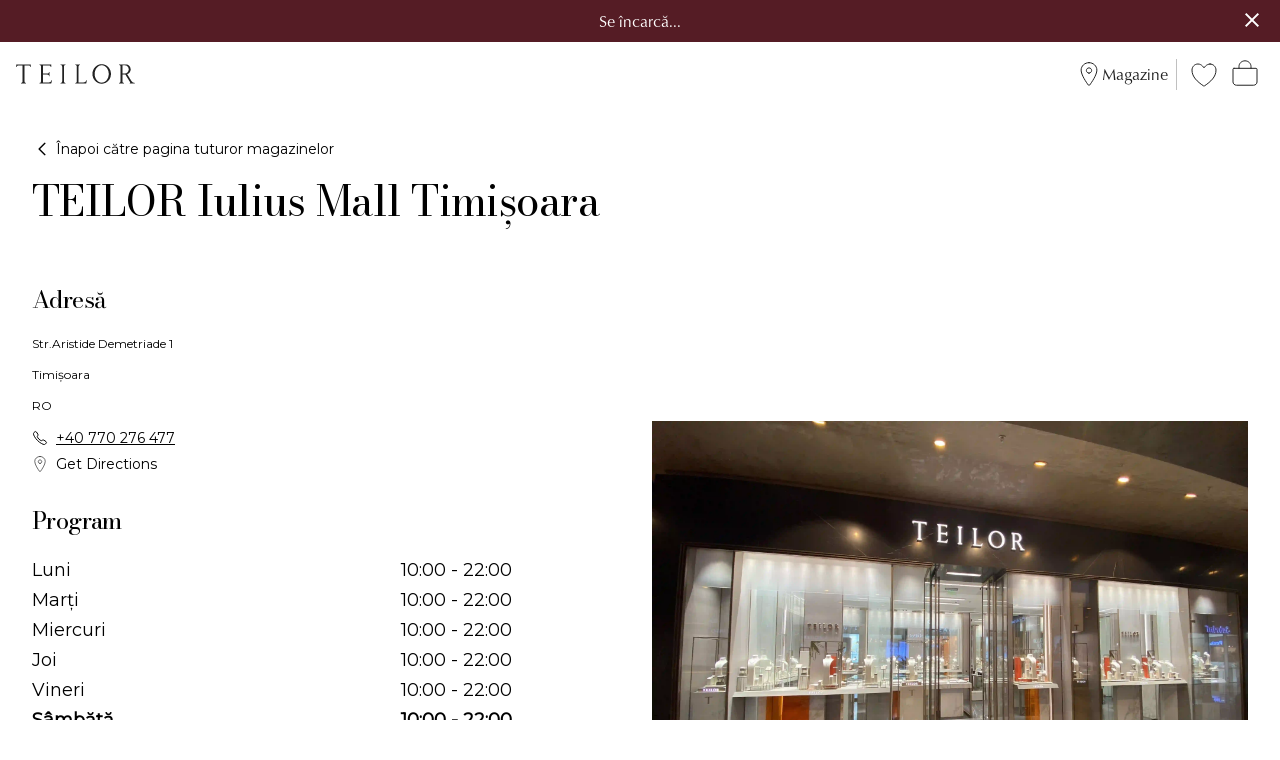

--- FILE ---
content_type: text/html; charset=utf-8
request_url: https://www.teilor.ro/store/teilor-iulius-mall-timisoara
body_size: 31677
content:
<!DOCTYPE html><html lang="en"><head><meta charSet="utf-8"/><meta name="viewport" content="width=device-width, initial-scale=1, viewport-fit=cover"/><link rel="canonical" href="https://www.teilor.ro/store/teilor-iulius-mall-timisoara"/><title>TEILOR Iulius Mall Timișoara</title><meta property="og:type" content="website"/><meta property="og:url" content="/store/teilor-iulius-mall-timisoara"/><meta property="twitter:url" content="/store/teilor-iulius-mall-timisoara"/><script type="application/ld+json">{"@context":"https://schema.org","@type":"JewelryStore","name":"TEILOR Iulius Mall Timișoara","image":"https://cdn1.teilor.ro/media/uploads/TIMISOARA_IULIUS_ORANGE_72082af948_1975623ba8.webp","url":"https://www.teilor.ro/store/teilor-iulius-mall-timisoara","@id":"","telephone":"+40 770 276 477","address":{"@type":"PostalAddress","streetAddress":"Str.Aristide Demetriade 1","addressLocality":"Timișoara","postalCode":"","addressCountry":"RO"},"openingHoursSpecification":[{"@type":"OpeningHoursSpecification","dayOfWeek":"monday","opens":"10:00 ","closes":" 22:00"},{"@type":"OpeningHoursSpecification","dayOfWeek":"tuesday","opens":"10:00 ","closes":" 22:00"},{"@type":"OpeningHoursSpecification","dayOfWeek":"wednesday","opens":"10:00 ","closes":" 22:00"},{"@type":"OpeningHoursSpecification","dayOfWeek":"thursday","opens":"10:00 ","closes":" 22:00"},{"@type":"OpeningHoursSpecification","dayOfWeek":"friday","opens":"10:00 ","closes":" 22:00"},{"@type":"OpeningHoursSpecification","dayOfWeek":"saturday","opens":"10:00 ","closes":" 22:00"},{"@type":"OpeningHoursSpecification","dayOfWeek":"sunday","opens":"10:00 ","closes":" 22:00"}]}</script><meta name="next-head-count" content="8"/><style data-styled="" data-styled-version="5.3.0">.eHbWRx{font-family:'Montserrat',sans-serif;font-size:16px;font-weight:300;line-height:1.6;margin-block:0;margin-inline:0;line-height:0;display:inline-block;cursor:pointer;}/*!sc*/
.lhSmsX{font-family:'Montserrat',sans-serif;font-size:16px;font-weight:300;line-height:1.6;margin-block:0;margin-inline:0;}/*!sc*/
.gLznV{font-family:'Montserrat',sans-serif;font-size:16px;font-weight:300;line-height:1.6;margin-block:0;margin-inline:0;margin:0 0 0 4px;font-family:'classico-urw',sans-serif !important;font-size:16px;}/*!sc*/
.bqxYjU{font-family:'Montserrat',sans-serif;font-size:16px;font-weight:300;line-height:1.6;margin-block:0;margin-inline:0;font-family:'Bodoni Moda',sans-serif !important;font-size:14px;-webkit-letter-spacing:1.4px;-moz-letter-spacing:1.4px;-ms-letter-spacing:1.4px;letter-spacing:1.4px;color:#691C32;font-weight:700;}/*!sc*/
.kOOqZX{font-family:'Montserrat',sans-serif;font-size:16px;font-weight:300;line-height:1.6;margin-block:0;margin-inline:0;font-family:'Montserrat',sans-serif;font-size:16px;font-weight:300;line-height:1.6;margin-block:0;margin-inline:0;text-transform:uppercase;-webkit-letter-spacing:0em;-moz-letter-spacing:0em;-ms-letter-spacing:0em;letter-spacing:0em;font-family:'classico-urw',sans-serif;-webkit-letter-spacing:0.075em;-moz-letter-spacing:0.075em;-ms-letter-spacing:0.075em;letter-spacing:0.075em;font-weight:300;font-size:12px;}/*!sc*/
@media (max-width:768px){.kOOqZX{font-size:10px;}}/*!sc*/
.mpNMa{font-family:'Montserrat',sans-serif;font-size:16px;font-weight:300;line-height:1.6;margin-block:0;margin-inline:0;display:inline-block;margin:4px 0 0;cursor:pointer;font-family:'Bodoni Moda',sans-serif !important;color:#83786f !important;line-height:30px;font-size:14px;}/*!sc*/
.mpNMa:hover,.mpNMa:focus{-webkit-text-decoration:underline;text-decoration:underline;}/*!sc*/
.bKOkYW{font-family:'Montserrat',sans-serif;font-size:16px;font-weight:300;line-height:1.6;margin-block:0;margin-inline:0;}/*!sc*/
.bZBBob{font-family:'Montserrat',sans-serif;font-size:16px;font-weight:300;line-height:1.6;margin-block:0;margin-inline:0;font-family:'Bodoni Moda',sans-serif !important;font-size:14px;-webkit-letter-spacing:1.4px;-moz-letter-spacing:1.4px;-ms-letter-spacing:1.4px;letter-spacing:1.4px;}/*!sc*/
.eaBNrq{font-family:'Montserrat',sans-serif;font-size:16px;font-weight:300;line-height:1.6;margin-block:0;margin-inline:0;font-family:'Bodoni Moda',sans-serif;font-size:42px;line-height:1.2;font-weight:300;-webkit-letter-spacing:-0.0125em;-moz-letter-spacing:-0.0125em;-ms-letter-spacing:-0.0125em;letter-spacing:-0.0125em;}/*!sc*/
.dzoLLX{font-family:'Montserrat',sans-serif;font-size:16px;font-weight:300;line-height:1.6;margin-block:0;margin-inline:0;font-family:'Bodoni Moda',sans-serif;font-size:24px;line-height:1.2;font-weight:300;-webkit-letter-spacing:-0.025em;-moz-letter-spacing:-0.025em;-ms-letter-spacing:-0.025em;letter-spacing:-0.025em;}/*!sc*/
.kjNiEl{font-family:'Montserrat',sans-serif;font-size:16px;font-weight:300;line-height:1.6;margin-block:0;margin-inline:0;font-family:'Montserrat',sans-serif;font-weight:300;font-size:16px;-webkit-letter-spacing:0em;-moz-letter-spacing:0em;-ms-letter-spacing:0em;letter-spacing:0em;}/*!sc*/
@media (max-width:1440px){.kjNiEl{font-size:12px;}}/*!sc*/
.gzMaFr{font-family:'Montserrat',sans-serif;font-size:16px;font-weight:300;line-height:1.6;margin-block:0;margin-inline:0;li;}/*!sc*/
.izSOYX{font-family:'Montserrat',sans-serif;font-size:16px;font-weight:300;line-height:1.6;margin-block:0;margin-inline:0;font-family:'Montserrat',sans-serif;font-size:16px;font-weight:300;line-height:1.6;margin-block:0;margin-inline:0;}/*!sc*/
.jAJUsq{font-family:'Montserrat',sans-serif;font-size:16px;font-weight:300;line-height:1.6;margin-block:0;margin-inline:0;}/*!sc*/
.jAJUsq:hover{background-color:#E2E2E2;border-color:#E2E2E2;opacity:0.8;}/*!sc*/
.cAGSDS{font-family:'Montserrat',sans-serif;font-size:16px;font-weight:300;line-height:1.6;margin-block:0;margin-inline:0;font-family:'classico-urw',sans-serif;font-size:12px;margin-bottom:12px;color:#232323;text-transform:uppercase;}/*!sc*/
.bEcYCO{font-family:'Montserrat',sans-serif;font-size:16px;font-weight:300;line-height:1.6;margin-block:0;margin-inline:0;line-height:34px;font-size:14px;color:#FFFFFF;font-family:'Bodoni Moda',sans-serif !important;-webkit-text-decoration:none;text-decoration:none;cursor:pointer;}/*!sc*/
.bEcYCO:hover{-webkit-text-decoration:underline;text-decoration:underline;}/*!sc*/
.cnQzgb{font-family:'Montserrat',sans-serif;font-size:16px;font-weight:300;line-height:1.6;margin-block:0;margin-inline:0;font-family:'classico-urw',sans-serif;font-size:16px;color:#232323;}/*!sc*/
data-styled.g3[id="Typography-sc-1woz6bl-0"]{content:"eHbWRx,lhSmsX,gLznV,bqxYjU,kOOqZX,mpNMa,bKOkYW,bZBBob,eaBNrq,dzoLLX,kjNiEl,gzMaFr,izSOYX,jAJUsq,cAGSDS,bEcYCO,cnQzgb,"}/*!sc*/
.gsJWIk{default;}/*!sc*/
.loecjC{top:-4px;right:-8px;margin-right:4px;}/*!sc*/
.dvNDQM{top:-4px;right:-8px;}/*!sc*/
.iHNdFj{padding-bottom:24px;}/*!sc*/
.cViAF{-webkit-order:1;-ms-flex-order:1;order:1;}/*!sc*/
.cViAF:after{content:'';display:block;height:100%;width:100%;position:absolute;top:0;left:0;background:linear-gradient( 180deg,rgba(0,0,0,0) 0%,rgba(0,0,0,0) 35%,rgba(0,0,0,0.95) 100% );opacity:0.4;}/*!sc*/
.cwHtPB{-webkit-order:2;-ms-flex-order:2;order:2;padding:24px;z-index:1;position:absolute;height:100%;width:100%;overflow:hidden;color:#FFFFFF;display:-webkit-box;display:-webkit-flex;display:-ms-flexbox;display:flex;-webkit-flex-direction:column;-ms-flex-direction:column;flex-direction:column;-webkit-box-pack:end;-webkit-justify-content:flex-end;-ms-flex-pack:end;justify-content:flex-end;-webkit-align-items:flex-start;-webkit-box-align:flex-start;-ms-flex-align:flex-start;align-items:flex-start;text-shadow:0 3px 5px #00000061;}/*!sc*/
.dXClDF{width:auto !important;}/*!sc*/
@media (max-width:768px){.dXClDF{margin-bottom:10px !important;}}/*!sc*/
.dXClDF:last-child ul{margin-top:10px;}/*!sc*/
.dXClDF:last-child ul li a{font-family:'classico-urw',sans-serif !important;font-size:16px;line-height:24px;}/*!sc*/
.jjTkMy{margin-top:0;}/*!sc*/
data-styled.g4[id="Box-sc-1avv5lk-0"]{content:"gsJWIk,loecjC,dvNDQM,yGRLf,iHNdFj,cViAF,cwHtPB,dXClDF,jjTkMy,"}/*!sc*/
.DBYyF{default;}/*!sc*/
.cOMJQx{font-size:18px;}/*!sc*/
.dtLdJJ{color:#83786F;font-size:20px;}/*!sc*/
data-styled.g6[id="Icon-sc-wbuno0-0"]{content:"DBYyF,cOMJQx,dtLdJJ,"}/*!sc*/
.flVQgW{display:-webkit-inline-box;display:-webkit-inline-flex;display:-ms-inline-flexbox;display:inline-flex;-webkit-align-items:center;-webkit-box-align:center;-ms-flex-align:center;align-items:center;-webkit-box-pack:center;-webkit-justify-content:center;-ms-flex-pack:center;justify-content:center;background:transparent;border:none;white-space:nowrap;cursor:pointer;default;}/*!sc*/
.flVQgW:focus:not(:focus-visible){outline:none;}/*!sc*/
.hitjFx{display:-webkit-inline-box;display:-webkit-inline-flex;display:-ms-inline-flexbox;display:inline-flex;-webkit-align-items:center;-webkit-box-align:center;-ms-flex-align:center;align-items:center;-webkit-box-pack:center;-webkit-justify-content:center;-ms-flex-pack:center;justify-content:center;background:transparent;border:none;white-space:nowrap;cursor:pointer;position:relative;background-color:transparent;border-color:transparent;}/*!sc*/
.hitjFx:focus:not(:focus-visible){outline:none;}/*!sc*/
.hitjFx:hover{background-color:transparent;border-color:transparent;}/*!sc*/
.jLLUfF{display:-webkit-inline-box;display:-webkit-inline-flex;display:-ms-inline-flexbox;display:inline-flex;-webkit-align-items:center;-webkit-box-align:center;-ms-flex-align:center;align-items:center;-webkit-box-pack:center;-webkit-justify-content:center;-ms-flex-pack:center;justify-content:center;background:transparent;border:none;white-space:nowrap;cursor:pointer;}/*!sc*/
.jLLUfF:focus:not(:focus-visible){outline:none;}/*!sc*/
.jLLUfF:hover{background-color:#E2E2E2;border-color:#E2E2E2;opacity:0.8;}/*!sc*/
data-styled.g7[id="style__Button-sc-1sjknsq-0"]{content:"flVQgW,hitjFx,jLLUfF,"}/*!sc*/
.jbrqki{display:none;}/*!sc*/
data-styled.g10[id="ScreenReaderOnly-sc-1464vp2-0"]{content:"jbrqki,"}/*!sc*/
.eUVeKc{width:100%;-webkit-flex-direction:column;-ms-flex-direction:column;flex-direction:column;list-style:none;margin:0;padding:0;border-left:0px;}/*!sc*/
.bUMabZ{width:100%;-webkit-flex-direction:column;-ms-flex-direction:column;flex-direction:column;list-style:none;margin:0;padding:0 20px;border-left:1px solid #A79C95;}/*!sc*/
data-styled.g12[id="style__Container-sc-19ilhzi-0"]{content:"eUVeKc,bUMabZ,"}/*!sc*/
.ReubF{display:block;}/*!sc*/
.ReubF a{-webkit-text-decoration:none;text-decoration:none;color:inherit;}/*!sc*/
.cnKedw{display:block;}/*!sc*/
.cnKedw a{-webkit-text-decoration:underline;text-decoration:underline;color:#A79C95;font-size:12px;}/*!sc*/
data-styled.g13[id="style__Item-sc-19ilhzi-1"]{content:"ReubF,cnKedw,"}/*!sc*/
.hIEMBw{padding:0;padding-bottom:24px;padding:0;}/*!sc*/
.hwweKx{padding:0;margin-top:0;padding:0;}/*!sc*/
data-styled.g14[id="style__List-sc-19ilhzi-2"]{content:"hIEMBw,hwweKx,"}/*!sc*/
.UfWkY{color:#691C32;-webkit-text-decoration-line:none;text-decoration-line:none;-webkit-text-decoration-color:#691C32;text-decoration-color:#691C32;}/*!sc*/
data-styled.g15[id="style__HighlightedSpan-sc-19ilhzi-3"]{content:"UfWkY,"}/*!sc*/
.saQCS{display:-webkit-box;display:-webkit-flex;display:-ms-flexbox;display:flex;margin-left:-12px;width:auto;default;}/*!sc*/
.saQCS > .mp-2AAQRc{padding-left:12px;background-clip:padding-box;}/*!sc*/
data-styled.g16[id="style__Container-sc-1m9cggu-0"]{content:"saQCS,"}/*!sc*/
.dZEWTH{display:-webkit-box;display:-webkit-flex;display:-ms-flexbox;display:flex;-webkit-flex-direction:column;-ms-flex-direction:column;flex-direction:column;position:relative;height:100%;padding-bottom:100%;}/*!sc*/
data-styled.g20[id="Card-sc-ocgkgy-0"]{content:"dZEWTH,"}/*!sc*/
.cjMbxi{width:100%;margin-left:auto;margin-right:auto;max-width:1440px;padding-left:12px;padding-right:12px;}/*!sc*/
@media screen and (min-width:768px){.cjMbxi{padding-left:24px;padding-right:24px;}}/*!sc*/
@media screen and (min-width:1024px){.cjMbxi{padding-left:32px;padding-right:32px;}}/*!sc*/
data-styled.g40[id="Container-sc-1m7wt63-0"]{content:"cjMbxi,"}/*!sc*/
.iUOauU{display:-webkit-box;display:-webkit-flex;display:-ms-flexbox;display:flex;-webkit-align-items:center;-webkit-box-align:center;-ms-flex-align:center;align-items:center;width:100%;background-color:#FFFFFF;color:#000000;border-width:1px;border-style:solid;border-color:#F3F3F3;border-radius:0px;resize:vertical;position:relative;-webkit-transition:box-shadow 250ms ease;transition:box-shadow 250ms ease;color:#637281;background-color:#F3F3F3;}/*!sc*/
.iUOauU:focus-within{box-shadow:0 0 0 1px #F0B187;}/*!sc*/
.iUOauU .mp-37lW1t{-webkit-flex:1;-ms-flex:1;flex:1;border:none;background-color:transparent;padding:8px;font-size:14px;font-family:'Montserrat',sans-serif;}/*!sc*/
.iUOauU .mp-37lW1t:focus{outline:none;}/*!sc*/
.iUOauU .mp-37lW1t{max-width:100%;}/*!sc*/
.iUOauU .mp-37lW1t::-webkit-input-placeholder{color:#637281;text-align:center;}/*!sc*/
.iUOauU .mp-37lW1t::-moz-placeholder{color:#637281;text-align:center;}/*!sc*/
.iUOauU .mp-37lW1t:-ms-input-placeholder{color:#637281;text-align:center;}/*!sc*/
.iUOauU .mp-37lW1t::placeholder{color:#637281;text-align:center;}/*!sc*/
data-styled.g49[id="style-sc-1byucmi-1"]{content:"iUOauU,"}/*!sc*/
.iZAkGB{display:-webkit-box;display:-webkit-flex;display:-ms-flexbox;display:flex;-webkit-flex-direction:column;-ms-flex-direction:column;flex-direction:column;max-width:100% !important;padding-left:0 !important;padding-right:0 !important;}/*!sc*/
data-styled.g77[id="style__Stack-sc-2uvrxg-0"]{content:"iZAkGB,"}/*!sc*/
.dDBgNu{color:inherit;}/*!sc*/
.dDBgNu,.dDBgNu:visited{-webkit-text-decoration:none;text-decoration:none;}/*!sc*/
data-styled.g80[id="style__Link-sc-8jg85q-0"]{content:"dDBgNu,"}/*!sc*/
.etdymS{background:#551C25 !important;padding:10px !important;color:#fff !important;border:none !important;position:relative;}/*!sc*/
data-styled.g89[id="styles__Main-sc-n7saon-0"]{content:"etdymS,"}/*!sc*/
.prvgj{margin-right:auto;margin-left:auto;padding-left:15px;padding-right:15px;text-align:center;font-family:'classico-urw',sans-serif !important;}/*!sc*/
.prvgj br{display:none;}/*!sc*/
@media only screen and (max-width:768px){.prvgj br{display:block;}}/*!sc*/
@media only screen and (max-width:640px){.prvgj{font-size:12px;width:90%;}}/*!sc*/
@media only screen and (min-width:1024px){.prvgj{width:100%;}}/*!sc*/
.prvgj a{color:#FFFFFF !important;-webkit-text-decoration:none;text-decoration:none;}/*!sc*/
.prvgj a span:hover{opacity:0.7;-webkit-transition:0.3s;transition:0.3s;}/*!sc*/
data-styled.g90[id="styles__Container-sc-n7saon-1"]{content:"prvgj,"}/*!sc*/
.ffKWJZ{right:22px;top:calc(50% - 10px);width:22px;height:22px;position:absolute;opacity:1;cursor:pointer;}/*!sc*/
@media only screen and (max-width:640px){.ffKWJZ{right:7vw;}}/*!sc*/
.ffKWJZ:hover{opacity:0.3;-webkit-transition:0.3s;transition:0.3s;}/*!sc*/
.ffKWJZ:before{position:absolute;left:15px;content:' ';height:18px;width:2px;background-color:#fff;-webkit-transform:rotate(45deg);-ms-transform:rotate(45deg);transform:rotate(45deg);}/*!sc*/
.ffKWJZ:after{position:absolute;left:15px;content:' ';height:18px;width:2px;-webkit-transform:rotate(-45deg);-ms-transform:rotate(-45deg);transform:rotate(-45deg);background-color:#fff;}/*!sc*/
data-styled.g91[id="styles__Close-sc-n7saon-2"]{content:"ffKWJZ,"}/*!sc*/
.iHjUii{margin-top:12px;padding:0;list-style:none;font-family:'Montserrat',sans-serif;line-height:2em;}/*!sc*/
data-styled.g327[id="style__Root-sc-1fcgr1-0"]{content:"iHjUii,"}/*!sc*/
.dWwIne{margin-top:4px;font-size:14px;display:-webkit-box;display:-webkit-flex;display:-ms-flexbox;display:flex;-webkit-align-items:center;-webkit-box-align:center;-ms-flex-align:center;align-items:center;cursor:pointer;}/*!sc*/
.dWwIne a{color:#000000;}/*!sc*/
data-styled.g328[id="style__ContactItem-sc-1fcgr1-1"]{content:"dWwIne,"}/*!sc*/
.iXIsCh{margin-right:8px;width:16px;height:16px;}/*!sc*/
data-styled.g329[id="style__Icon-sc-1fcgr1-2"]{content:"iXIsCh,"}/*!sc*/
.cLTehX{margin:32px 0 0;}/*!sc*/
data-styled.g330[id="style__Store-sc-1r4d3zi-0"]{content:"cLTehX,"}/*!sc*/
.getVMn{display:-webkit-box;display:-webkit-flex;display:-ms-flexbox;display:flex;-webkit-flex-direction:column;-ms-flex-direction:column;flex-direction:column;}/*!sc*/
@media only screen and (min-width:768px){.getVMn{-webkit-flex-direction:row;-ms-flex-direction:row;flex-direction:row;}}/*!sc*/
data-styled.g331[id="style__ContentContainer-sc-1r4d3zi-1"]{content:"getVMn,"}/*!sc*/
.cteCqo{-webkit-flex:1;-ms-flex:1;flex:1;-webkit-order:2;-ms-flex-order:2;order:2;}/*!sc*/
@media only screen and (min-width:768px){.cteCqo{-webkit-order:1;-ms-flex-order:1;order:1;padding-right:24px;}}/*!sc*/
data-styled.g332[id="style__Main-sc-1r4d3zi-2"]{content:"cteCqo,"}/*!sc*/
.jhaqOE{-webkit-order:1;-ms-flex-order:1;order:1;-webkit-flex:1;-ms-flex:1;flex:1;display:-webkit-box;display:-webkit-flex;display:-ms-flexbox;display:flex;-webkit-box-pack:end;-webkit-justify-content:flex-end;-ms-flex-pack:end;justify-content:flex-end;margin-top:24px;position:relative;min-height:260px;}/*!sc*/
@media only screen and (min-width:768px){.jhaqOE{-webkit-order:2;-ms-flex-order:2;order:2;margin-top:0;}}/*!sc*/
data-styled.g333[id="style__Aside-sc-1r4d3zi-3"]{content:"jhaqOE,"}/*!sc*/
@media only screen and (min-width:768px){.aFmfJ{display:none;}}/*!sc*/
data-styled.g334[id="style__ImageSm-sc-1r4d3zi-4"]{content:"aFmfJ,"}/*!sc*/
.bNSIYR{display:none;}/*!sc*/
@media only screen and (min-width:768px){.bNSIYR{display:block;}}/*!sc*/
data-styled.g335[id="style__ImageLg-sc-1r4d3zi-5"]{content:"bNSIYR,"}/*!sc*/
.eHoLhM{margin-top:16px;}/*!sc*/
data-styled.g336[id="style__Title-sc-1r4d3zi-6"]{content:"eHoLhM,"}/*!sc*/
.IaQGb{margin-top:32px;}/*!sc*/
data-styled.g337[id="style__SubTitle-sc-1r4d3zi-7"]{content:"IaQGb,"}/*!sc*/
.hlfaNs{margin-top:12px;}/*!sc*/
data-styled.g338[id="style__Address-sc-1r4d3zi-8"]{content:"hlfaNs,"}/*!sc*/
.kfOfTQ{display:-webkit-box;display:-webkit-flex;display:-ms-flexbox;display:flex;font-size:14px;cursor:pointer;}/*!sc*/
data-styled.g339[id="style__Prev-sc-1r4d3zi-9"]{content:"kfOfTQ,"}/*!sc*/
.fBPFby{display:-webkit-box;display:-webkit-flex;display:-ms-flexbox;display:flex;padding:1px 4px 0 0;}/*!sc*/
data-styled.g340[id="style__PrevIcon-sc-1r4d3zi-10"]{content:"fBPFby,"}/*!sc*/
.fjRqbN{max-width:480px;margin:24px 0 0;padding:0;}/*!sc*/
data-styled.g341[id="style__StoreHoursList-sc-1r4d3zi-11"]{content:"fjRqbN,"}/*!sc*/
.fiNPFs{list-style:none;padding:0;display:-webkit-box;display:-webkit-flex;display:-ms-flexbox;display:flex;-webkit-box-pack:justify;-webkit-justify-content:space-between;-ms-flex-pack:justify;justify-content:space-between;font-family:'Montserrat',sans-serif;font-size:18px;font-weight:300;}/*!sc*/
.fiNPFs:not(:first-child){margin:8px 0 0;}/*!sc*/
data-styled.g342[id="style__StoreHoursListItem-sc-1r4d3zi-12"]{content:"fiNPFs,"}/*!sc*/
.jhjOOL{font-weight:600;}/*!sc*/
data-styled.g343[id="style__StoreHoursListItemHighlighted-sc-1r4d3zi-13"]{content:"jhjOOL,"}/*!sc*/
.kkcACf{padding-left:8px;text-align:right;}/*!sc*/
data-styled.g344[id="style__StoreHoursListTime-sc-1r4d3zi-14"]{content:"kkcACf,"}/*!sc*/
.fRDhDl{margin:3px 12px 0 0;padding:0;}/*!sc*/
data-styled.g345[id="style__Icon-sc-1r4d3zi-15"]{content:"fRDhDl,"}/*!sc*/
.chPiDA{margin:24px 0 0;padding:0;list-style:none;}/*!sc*/
data-styled.g346[id="style__ServicesList-sc-1r4d3zi-16"]{content:"chPiDA,"}/*!sc*/
.iYjAlV{margin:0;padding:0;display:-webkit-box;display:-webkit-flex;display:-ms-flexbox;display:flex;}/*!sc*/
.iYjAlV:not(:first-child){margin:16px 0 0;}/*!sc*/
data-styled.g347[id="style__ServicesListItem-sc-1r4d3zi-17"]{content:"iYjAlV,"}/*!sc*/
.dXPURC{position:relative;line-height:1;}/*!sc*/
data-styled.g557[id="Decorated__Root-sc-3cxsiy-0"]{content:"dXPURC,"}/*!sc*/
.eWggFX{position:absolute;}/*!sc*/
data-styled.g558[id="Decorated__Decoration-sc-3cxsiy-1"]{content:"eWggFX,"}/*!sc*/
.eBRNmy{list-style:none;}/*!sc*/
.eBRNmy li{height:450px;}/*!sc*/
.eBRNmy article{width:360px;height:360px;}/*!sc*/
.eBRNmy article div:nth-child(2){bottom:-90px;padding:0;}/*!sc*/
.eBRNmy article div:nth-child(2) h3,.eBRNmy article div:nth-child(2) h6,.eBRNmy article div:nth-child(2) p{font-size:14px;text-shadow:none;}/*!sc*/
.eBRNmy article div:nth-child(2) h3,.eBRNmy article div:nth-child(2) h6{color:#83786f;}/*!sc*/
.eBRNmy article div:nth-child(2) p{color:#232323;font-family:'classico-urw',sans-serif;}/*!sc*/
@media (max-width:1360px){.eBRNmy{display:none;}}/*!sc*/
data-styled.g560[id="style__Contents-sc-1irsrll-0"]{content:"eBRNmy,"}/*!sc*/
.inxEjU{height:64px;padding:0 12px;border-bottom:4px solid transparent;margin:0;}/*!sc*/
@media (max-width:1440px){.inxEjU{padding:0 8px;}}/*!sc*/
.inxEjU:hover{border-bottom:1px solid #691C32;}/*!sc*/
data-styled.g575[id="style__Container-sc-1lyxo07-0"]{content:"inxEjU,"}/*!sc*/
.deXgTQ{cursor:pointer;line-height:64px;color:#83786F;text-transform:uppercase;}/*!sc*/
.deXgTQ span{font-size:0.7rem;-webkit-letter-spacing:0.06rem;-moz-letter-spacing:0.06rem;-ms-letter-spacing:0.06rem;letter-spacing:0.06rem;}/*!sc*/
@media (max-width:1440px){.deXgTQ span{-webkit-letter-spacing:0.06rem;-moz-letter-spacing:0.06rem;-ms-letter-spacing:0.06rem;letter-spacing:0.06rem;font-size:0.5rem !important;}}/*!sc*/
@media screen and (min-width:1440px) and (max-width:1556px){.deXgTQ span{-webkit-letter-spacing:0.06rem;-moz-letter-spacing:0.06rem;-ms-letter-spacing:0.06rem;letter-spacing:0.06rem;font-size:0.5rem !important;}}/*!sc*/
.deXgTQ a{color:#83786F;font-family:'Bodoni Moda',sans-serif;font-size:0.7rem;-webkit-letter-spacing:0.06rem;-moz-letter-spacing:0.06rem;-ms-letter-spacing:0.06rem;letter-spacing:0.06rem;}/*!sc*/
@media (max-width:1440px){.deXgTQ a{-webkit-letter-spacing:0.06rem;-moz-letter-spacing:0.06rem;-ms-letter-spacing:0.06rem;letter-spacing:0.06rem;font-size:0.5rem;}}/*!sc*/
@media screen and (min-width:1440px) and (max-width:1556px){.deXgTQ a{-webkit-letter-spacing:0.06rem;-moz-letter-spacing:0.06rem;-ms-letter-spacing:0.06rem;letter-spacing:0.06rem;font-size:0.5rem !important;}}/*!sc*/
data-styled.g577[id="style__Label-sc-1lyxo07-2"]{content:"deXgTQ,"}/*!sc*/
.gxWckC{z-index:9;position:absolute;left:0;width:100vw;background-color:#F2F2F2;-webkit-align-items:center;-webkit-box-align:center;-ms-flex-align:center;align-items:center;-webkit-box-pack:center;-webkit-justify-content:center;-ms-flex-pack:center;justify-content:center;-webkit-animation:jBcSpD 250ms ease;animation:jBcSpD 250ms ease;box-shadow:0px 0px 2px rgba(0,0,0,0.2);display:none;-webkit-flex-direction:column;-ms-flex-direction:column;flex-direction:column;}/*!sc*/
data-styled.g578[id="style__ContentWrapper-sc-1lyxo07-3"]{content:"gxWckC,"}/*!sc*/
.kKjtfu{min-width:1200px;display:-webkit-box;display:-webkit-flex;display:-ms-flexbox;display:flex;padding:32px 20px;}/*!sc*/
.kKjtfu div{width:auto !important;margin:0;}/*!sc*/
data-styled.g579[id="style__Content-sc-1lyxo07-4"]{content:"kKjtfu,"}/*!sc*/
.elEYMC{width:100%;height:45px;display:-webkit-box;display:-webkit-flex;display:-ms-flexbox;display:flex;-webkit-box-pack:center;-webkit-justify-content:center;-ms-flex-pack:center;justify-content:center;vertical-align:middle;background:#83786f 0% 0% no-repeat padding-box;}/*!sc*/
.elEYMC a{-webkit-text-decoration:none;text-decoration:none;padding:10px;color:#ffffff;font-family:'Bodoni Moda',sans-serif;}/*!sc*/
data-styled.g580[id="style__ContentFooter-sc-1lyxo07-5"]{content:"elEYMC,"}/*!sc*/
.hYpaOe{display:-webkit-box;display:-webkit-flex;display:-ms-flexbox;display:flex;-webkit-align-items:center;-webkit-box-align:center;-ms-flex-align:center;align-items:center;-webkit-box-pack:center;-webkit-justify-content:center;-ms-flex-pack:center;justify-content:center;list-style:none;margin:0;padding:0;}/*!sc*/
.hYpaOe:nth-last-child(2) span{color:#691C32 !important;}/*!sc*/
.hYpaOe:nth-last-child(2) span a{color:#691C32 !important;}/*!sc*/
data-styled.g582[id="style__Root-sc-1e9ek9q-0"]{content:"hYpaOe,"}/*!sc*/
.iqrBLI{padding-right:3.5rem;}/*!sc*/
.iqrBLI:last-child{padding-right:0;}/*!sc*/
@media (max-width:1400px){.iqrBLI{padding-right:4.5rem;}}/*!sc*/
data-styled.g584[id="style__Column-sc-1e9ek9q-2"]{content:"iqrBLI,"}/*!sc*/
.dwzSED{width:20px;height:20px;}/*!sc*/
data-styled.g608[id="style__StyledSocialsListItem-sc-b654rw-0"]{content:"dwzSED,"}/*!sc*/
.fYsGup{margin:0;padding:0;display:-webkit-box;display:-webkit-flex;display:-ms-flexbox;display:flex;-webkit-flex-direction:row;-ms-flex-direction:row;flex-direction:row;list-style-type:none;-webkit-box-pack:justify;-webkit-justify-content:space-between;-ms-flex-pack:justify;justify-content:space-between;}/*!sc*/
data-styled.g609[id="style__Container-sc-b654rw-1"]{content:"fYsGup,"}/*!sc*/
.bPGuRT{display:-webkit-box;display:-webkit-flex;display:-ms-flexbox;display:flex;-webkit-flex-direction:column;-ms-flex-direction:column;flex-direction:column;-webkit-box-pack:justify;-webkit-justify-content:space-between;-ms-flex-pack:justify;justify-content:space-between;height:70px;}/*!sc*/
.bPGuRT p{font-family:'classico-urw',sans-serif;font-size:16px;color:#232323;}/*!sc*/
data-styled.g610[id="style__SocialContent-sc-b654rw-2"]{content:"bPGuRT,"}/*!sc*/
.edaGkl{padding-bottom:24px;padding-left:24px;padding-right:24px;font-size:16px;display:-webkit-box;display:-webkit-flex;display:-ms-flexbox;display:flex;-webkit-flex-direction:row;-ms-flex-direction:row;flex-direction:row;-webkit-box-pack:center;-webkit-justify-content:center;-ms-flex-pack:center;justify-content:center;width:100%;margin:0 auto;}/*!sc*/
data-styled.g611[id="style__Container-sc-a68m7i-0"]{content:"edaGkl,"}/*!sc*/
.iEEpCD{display:-webkit-box;display:-webkit-flex;display:-ms-flexbox;display:flex;-webkit-flex-direction:column;-ms-flex-direction:column;flex-direction:column;height:100px;-webkit-align-items:center;-webkit-box-align:center;-ms-flex-align:center;align-items:center;-webkit-box-pack:justify;-webkit-justify-content:space-between;-ms-flex-pack:justify;justify-content:space-between;}/*!sc*/
.iEEpCD span{font-size:12px;color:#232323;}/*!sc*/
data-styled.g612[id="style__Content-sc-a68m7i-1"]{content:"iEEpCD,"}/*!sc*/
.bwcyIs{padding:24px 0 0;background-color:#fff;color:#83786F;}/*!sc*/
data-styled.g613[id="style__Footer-sc-13t8r9l-0"]{content:"bwcyIs,"}/*!sc*/
.jVomqt{display:-webkit-box;display:-webkit-flex;display:-ms-flexbox;display:flex;width:100%;margin:0 auto;padding-left:24px;padding-right:24px;padding-top:48px;padding-bottom:16px;}/*!sc*/
@media (max-width:768px){.jVomqt{max-width:640px;}}/*!sc*/
data-styled.g614[id="style__Main-sc-13t8r9l-1"]{content:"jVomqt,"}/*!sc*/
.kpemyp{background:transparent linear-gradient(270deg,#f7f7f7 0%,#f1f1f1 100%) 0% 0% no-repeat padding-box;}/*!sc*/
data-styled.g615[id="style__MainTopCover-sc-13t8r9l-2"]{content:"kpemyp,"}/*!sc*/
.fJfMSb{display:-webkit-box;display:-webkit-flex;display:-ms-flexbox;display:flex;-webkit-box-pack:justify;-webkit-justify-content:space-between;-ms-flex-pack:justify;justify-content:space-between;width:100%;margin:0 auto;padding-left:24px;padding-right:24px;padding-top:48px;padding-bottom:48px;}/*!sc*/
@media (max-width:768px){.fJfMSb{max-width:640px;-webkit-box-pack:center;-webkit-justify-content:center;-ms-flex-pack:center;justify-content:center;}}/*!sc*/
data-styled.g616[id="style__MainTop-sc-13t8r9l-3"]{content:"fJfMSb,"}/*!sc*/
.extfEn{width:100%;display:-webkit-box;display:-webkit-flex;display:-ms-flexbox;display:flex;-webkit-flex-direction:row;-ms-flex-direction:row;flex-direction:row;-webkit-box-pack:justify;-webkit-justify-content:space-between;-ms-flex-pack:justify;justify-content:space-between;}/*!sc*/
@media (max-width:768px){.extfEn{-webkit-flex-direction:column;-ms-flex-direction:column;flex-direction:column;}}/*!sc*/
data-styled.g619[id="style__Links-sc-13t8r9l-6"]{content:"extfEn,"}/*!sc*/
.grGOaM{display:-webkit-box;display:-webkit-flex;display:-ms-flexbox;display:flex;margin-top:24px;padding-bottom:12px;width:100%;margin-left:auto;margin-right:auto;max-width:768px;}/*!sc*/
@media (min-width:1024px){.grGOaM{display:none;}}/*!sc*/
@media (max-width:768px){.grGOaM{max-width:640px;-webkit-box-pack:center;-webkit-justify-content:center;-ms-flex-pack:center;justify-content:center;}}/*!sc*/
data-styled.g620[id="style__MobileSocials-sc-13t8r9l-7"]{content:"grGOaM,"}/*!sc*/
.BjgzE{display:-webkit-box;display:-webkit-flex;display:-ms-flexbox;display:flex;}/*!sc*/
@media (max-width:768px){.BjgzE{display:none;}}/*!sc*/
data-styled.g621[id="style__DesktopSocials-sc-13t8r9l-8"]{content:"BjgzE,"}/*!sc*/
.bGyXWB{width:100%;position:relative;padding:30px;text-align:center;background:white;}/*!sc*/
data-styled.g625[id="style__Logos-sc-13t8r9l-12"]{content:"bGyXWB,"}/*!sc*/
.fopfKL{display:-webkit-box;display:-webkit-flex;display:-ms-flexbox;display:flex;-webkit-box-pack:center;-webkit-justify-content:center;-ms-flex-pack:center;justify-content:center;}/*!sc*/
@media (max-width:768px){.fopfKL{-webkit-flex-direction:column;-ms-flex-direction:column;flex-direction:column;}}/*!sc*/
.fopfKL div{position:relative;}/*!sc*/
.fopfKL img{position:relative;width:256px;margin:0 10px;}/*!sc*/
data-styled.g626[id="style__Flex-sc-13t8r9l-13"]{content:"fopfKL,"}/*!sc*/
.NfHEg{z-index:102;width:100%;position:-webkit-sticky;position:sticky;top:0;}/*!sc*/
@media (max-width:1024px){.NfHEg{margin-bottom:65px;}}/*!sc*/
data-styled.g729[id="style__StickyWrapper-sc-13p0j82-0"]{content:"NfHEg,"}/*!sc*/
.hDlcip{width:100%;background-color:#FFFFFF;color:#222222;}/*!sc*/
data-styled.g730[id="style__Container-sc-13p0j82-1"]{content:"hDlcip,"}/*!sc*/
.fkehCL{display:-webkit-box;display:-webkit-flex;display:-ms-flexbox;display:flex;width:100%;max-width:1440px;margin-left:auto;margin-right:auto;-webkit-align-items:center;-webkit-box-align:center;-ms-flex-align:center;align-items:center;-webkit-box-pack:center;-webkit-justify-content:center;-ms-flex-pack:center;justify-content:center;}/*!sc*/
data-styled.g731[id="style__Controls-sc-13p0j82-2"]{content:"fkehCL,"}/*!sc*/
.bNIsyp{display:-webkit-box;display:-webkit-flex;display:-ms-flexbox;display:flex;-webkit-align-items:center;-webkit-box-align:center;-ms-flex-align:center;align-items:center;height:64px;padding-left:16px;padding-right:16px;}/*!sc*/
@media (max-width:1200px){.bNIsyp{width:auto;-webkit-flex:1;-ms-flex:1;flex:1;}}/*!sc*/
.frLqVf{-webkit-box-pack:end;-webkit-justify-content:flex-end;-ms-flex-pack:end;justify-content:flex-end;display:-webkit-box;display:-webkit-flex;display:-ms-flexbox;display:flex;-webkit-align-items:center;-webkit-box-align:center;-ms-flex-align:center;align-items:center;height:64px;padding-left:16px;padding-right:16px;}/*!sc*/
@media (max-width:1200px){.frLqVf{width:auto;-webkit-flex:1;-ms-flex:1;flex:1;}}/*!sc*/
data-styled.g732[id="style__Bumper-sc-13p0j82-3"]{content:"bNIsyp,frLqVf,"}/*!sc*/
.kxOKzq{height:48px;width:10.75em;}/*!sc*/
@media (max-width:640px){.kxOKzq{width:6.43rem;height:auto;}}/*!sc*/
@media (max-width:1440px){.kxOKzq{width:7.43rem;height:auto;}}/*!sc*/
data-styled.g733[id="style__Logo-sc-13p0j82-4"]{content:"kxOKzq,"}/*!sc*/
.hyHqPh{margin-left:8px;display:-webkit-box;display:-webkit-flex;display:-ms-flexbox;display:flex;}/*!sc*/
data-styled.g734[id="style__HeaderIcon-sc-13p0j82-5"]{content:"hyHqPh,"}/*!sc*/
@media (min-width:1024px){.hcaHsu{border-left:1px solid #C0C0C0;margin-left:8px;}}/*!sc*/
data-styled.g735[id="style__UtilityNav-sc-13p0j82-6"]{content:"hcaHsu,"}/*!sc*/
.iQyYfc{display:-webkit-box;display:-webkit-flex;display:-ms-flexbox;display:flex;-webkit-flex:1;-ms-flex:1;flex:1;-webkit-box-pack:center;-webkit-justify-content:center;-ms-flex-pack:center;justify-content:center;}/*!sc*/
.iQCqjN{display:none;-webkit-flex:1;-ms-flex:1;flex:1;-webkit-box-pack:center;-webkit-justify-content:center;-ms-flex-pack:center;justify-content:center;}/*!sc*/
data-styled.g736[id="style__Focus-sc-13p0j82-7"]{content:"iQyYfc,iQCqjN,"}/*!sc*/
.dGfvTV{display:none;border-bottom:1px solid #F3F3F3;-webkit-align-items:center;-webkit-box-align:center;-ms-flex-align:center;align-items:center;-webkit-box-pack:center;-webkit-justify-content:center;-ms-flex-pack:center;justify-content:center;height:64px;padding-left:16px;padding-right:16px;background-color:#FFFFFF;color:#222222;}/*!sc*/
@media (max-width:1024px){.dGfvTV{position:absolute;width:100%;}}/*!sc*/
.kHOjtk{display:none;border-bottom:1px solid #F3F3F3;-webkit-align-items:center;-webkit-box-align:center;-ms-flex-align:center;align-items:center;-webkit-box-pack:center;-webkit-justify-content:center;-ms-flex-pack:center;justify-content:center;height:64px;padding-left:16px;padding-right:16px;background-color:#FFFFFF;color:#222222;}/*!sc*/
data-styled.g737[id="style__Ribbon-sc-13p0j82-8"]{content:"dGfvTV,kHOjtk,"}/*!sc*/
.epFths{display:-webkit-box;display:-webkit-flex;display:-ms-flexbox;display:flex;-webkit-flex-direction:column;-ms-flex-direction:column;flex-direction:column;min-height:100vh;width:100%;}/*!sc*/
data-styled.g740[id="Main__Layout-sc-6uok17-0"]{content:"epFths,"}/*!sc*/
.bvGswe{-webkit-flex:1;-ms-flex:1;flex:1;display:-webkit-box;display:-webkit-flex;display:-ms-flexbox;display:flex;-webkit-flex-direction:column;-ms-flex-direction:column;flex-direction:column;overflow-wrap:break-word;}/*!sc*/
data-styled.g741[id="Main__Content-sc-6uok17-1"]{content:"bvGswe,"}/*!sc*/
@-webkit-keyframes jBcSpD{from{opacity:0;}to{opacity:1;}}/*!sc*/
@keyframes jBcSpD{from{opacity:0;}to{opacity:1;}}/*!sc*/
data-styled.g742[id="sc-keyframes-jBcSpD"]{content:"jBcSpD,"}/*!sc*/
</style><meta name="google-site-verification" content="uyBXEhnl90bWBa3sOTeQs3umcbuKO2kgsMDFc0p7B1c"/><meta name="p:domain_verify" content="487eccc97060084147f40dfaad42e307"/><link rel="dns-prefetch" href="//app.omniconvert.com"/><script type="text/javascript">window._mktz=window._mktz||[];</script><script src="//cdn.omniconvert.com/js/qd1ad91.js"></script><link rel="shortcut icon" href="/favicon.ico"/><link rel="preconnect" href="https://fonts.googleapis.com"/><link rel="preconnect" href="https://fonts.gstatic.com" crossorigin="anonymous"/><link rel="manifest" href="/manifest.json"/><link rel="preconnect" href="https://fonts.gstatic.com" crossorigin /><link rel="preconnect" href="https://use.typekit.net" crossorigin /><link rel="preload" href="/_next/static/css/42a1ffc2628c8b6e.css" as="style"/><link rel="stylesheet" href="/_next/static/css/42a1ffc2628c8b6e.css" data-n-g=""/><link rel="preload" href="/_next/static/css/4df78f2cd73d6b26.css" as="style"/><link rel="stylesheet" href="/_next/static/css/4df78f2cd73d6b26.css" data-n-p=""/><noscript data-n-css=""></noscript><script defer="" nomodule="" src="/_next/static/chunks/polyfills-42372ed130431b0a.js"></script><script src="/_next/static/chunks/webpack-50f3853696665f23.js" defer=""></script><script src="/_next/static/chunks/framework-945b357d4a851f4b.js" defer=""></script><script src="/_next/static/chunks/main-b4ec659e5057e7a1.js" defer=""></script><script src="/_next/static/chunks/pages/_app-7e5e04f5bae665d2.js" defer=""></script><script src="/_next/static/chunks/29107295-4cc022cea922dbb4.js" defer=""></script><script src="/_next/static/chunks/e8ab3f79-8a352df46b119fef.js" defer=""></script><script src="/_next/static/chunks/94726e6d-00317ae994f4f689.js" defer=""></script><script src="/_next/static/chunks/9280-be6eb0e4a6f28bf6.js" defer=""></script><script src="/_next/static/chunks/7112-07d29183fca7d09a.js" defer=""></script><script src="/_next/static/chunks/6582-e2606b55839d0ba2.js" defer=""></script><script src="/_next/static/chunks/8577-edef0b0a4a001bf2.js" defer=""></script><script src="/_next/static/chunks/pages/store/%5Bslug%5D-9bb085d11e7c747f.js" defer=""></script><script src="/_next/static/tDcyx0crGVYi8ikvhDopS/_buildManifest.js" defer=""></script><script src="/_next/static/tDcyx0crGVYi8ikvhDopS/_ssgManifest.js" defer=""></script><style data-styled="" data-styled-version="5.3.0">.eHbWRx{font-family:'Montserrat',sans-serif;font-size:16px;font-weight:300;line-height:1.6;margin-block:0;margin-inline:0;line-height:0;display:inline-block;cursor:pointer;}/*!sc*/
.lhSmsX{font-family:'Montserrat',sans-serif;font-size:16px;font-weight:300;line-height:1.6;margin-block:0;margin-inline:0;}/*!sc*/
.gLznV{font-family:'Montserrat',sans-serif;font-size:16px;font-weight:300;line-height:1.6;margin-block:0;margin-inline:0;margin:0 0 0 4px;font-family:'classico-urw',sans-serif !important;font-size:16px;}/*!sc*/
.bqxYjU{font-family:'Montserrat',sans-serif;font-size:16px;font-weight:300;line-height:1.6;margin-block:0;margin-inline:0;font-family:'Bodoni Moda',sans-serif !important;font-size:14px;-webkit-letter-spacing:1.4px;-moz-letter-spacing:1.4px;-ms-letter-spacing:1.4px;letter-spacing:1.4px;color:#691C32;font-weight:700;}/*!sc*/
.kOOqZX{font-family:'Montserrat',sans-serif;font-size:16px;font-weight:300;line-height:1.6;margin-block:0;margin-inline:0;font-family:'Montserrat',sans-serif;font-size:16px;font-weight:300;line-height:1.6;margin-block:0;margin-inline:0;text-transform:uppercase;-webkit-letter-spacing:0em;-moz-letter-spacing:0em;-ms-letter-spacing:0em;letter-spacing:0em;font-family:'classico-urw',sans-serif;-webkit-letter-spacing:0.075em;-moz-letter-spacing:0.075em;-ms-letter-spacing:0.075em;letter-spacing:0.075em;font-weight:300;font-size:12px;}/*!sc*/
@media (max-width:768px){.kOOqZX{font-size:10px;}}/*!sc*/
.mpNMa{font-family:'Montserrat',sans-serif;font-size:16px;font-weight:300;line-height:1.6;margin-block:0;margin-inline:0;display:inline-block;margin:4px 0 0;cursor:pointer;font-family:'Bodoni Moda',sans-serif !important;color:#83786f !important;line-height:30px;font-size:14px;}/*!sc*/
.mpNMa:hover,.mpNMa:focus{-webkit-text-decoration:underline;text-decoration:underline;}/*!sc*/
.bKOkYW{font-family:'Montserrat',sans-serif;font-size:16px;font-weight:300;line-height:1.6;margin-block:0;margin-inline:0;}/*!sc*/
.bZBBob{font-family:'Montserrat',sans-serif;font-size:16px;font-weight:300;line-height:1.6;margin-block:0;margin-inline:0;font-family:'Bodoni Moda',sans-serif !important;font-size:14px;-webkit-letter-spacing:1.4px;-moz-letter-spacing:1.4px;-ms-letter-spacing:1.4px;letter-spacing:1.4px;}/*!sc*/
.eaBNrq{font-family:'Montserrat',sans-serif;font-size:16px;font-weight:300;line-height:1.6;margin-block:0;margin-inline:0;font-family:'Bodoni Moda',sans-serif;font-size:42px;line-height:1.2;font-weight:300;-webkit-letter-spacing:-0.0125em;-moz-letter-spacing:-0.0125em;-ms-letter-spacing:-0.0125em;letter-spacing:-0.0125em;}/*!sc*/
.dzoLLX{font-family:'Montserrat',sans-serif;font-size:16px;font-weight:300;line-height:1.6;margin-block:0;margin-inline:0;font-family:'Bodoni Moda',sans-serif;font-size:24px;line-height:1.2;font-weight:300;-webkit-letter-spacing:-0.025em;-moz-letter-spacing:-0.025em;-ms-letter-spacing:-0.025em;letter-spacing:-0.025em;}/*!sc*/
.kjNiEl{font-family:'Montserrat',sans-serif;font-size:16px;font-weight:300;line-height:1.6;margin-block:0;margin-inline:0;font-family:'Montserrat',sans-serif;font-weight:300;font-size:16px;-webkit-letter-spacing:0em;-moz-letter-spacing:0em;-ms-letter-spacing:0em;letter-spacing:0em;}/*!sc*/
@media (max-width:1440px){.kjNiEl{font-size:12px;}}/*!sc*/
.gzMaFr{font-family:'Montserrat',sans-serif;font-size:16px;font-weight:300;line-height:1.6;margin-block:0;margin-inline:0;li;}/*!sc*/
.izSOYX{font-family:'Montserrat',sans-serif;font-size:16px;font-weight:300;line-height:1.6;margin-block:0;margin-inline:0;font-family:'Montserrat',sans-serif;font-size:16px;font-weight:300;line-height:1.6;margin-block:0;margin-inline:0;}/*!sc*/
.jAJUsq{font-family:'Montserrat',sans-serif;font-size:16px;font-weight:300;line-height:1.6;margin-block:0;margin-inline:0;}/*!sc*/
.jAJUsq:hover{background-color:#E2E2E2;border-color:#E2E2E2;opacity:0.8;}/*!sc*/
.cAGSDS{font-family:'Montserrat',sans-serif;font-size:16px;font-weight:300;line-height:1.6;margin-block:0;margin-inline:0;font-family:'classico-urw',sans-serif;font-size:12px;margin-bottom:12px;color:#232323;text-transform:uppercase;}/*!sc*/
.bEcYCO{font-family:'Montserrat',sans-serif;font-size:16px;font-weight:300;line-height:1.6;margin-block:0;margin-inline:0;line-height:34px;font-size:14px;color:#FFFFFF;font-family:'Bodoni Moda',sans-serif !important;-webkit-text-decoration:none;text-decoration:none;cursor:pointer;}/*!sc*/
.bEcYCO:hover{-webkit-text-decoration:underline;text-decoration:underline;}/*!sc*/
.cnQzgb{font-family:'Montserrat',sans-serif;font-size:16px;font-weight:300;line-height:1.6;margin-block:0;margin-inline:0;font-family:'classico-urw',sans-serif;font-size:16px;color:#232323;}/*!sc*/
data-styled.g3[id="Typography-sc-1woz6bl-0"]{content:"eHbWRx,lhSmsX,gLznV,bqxYjU,kOOqZX,mpNMa,bKOkYW,bZBBob,eaBNrq,dzoLLX,kjNiEl,gzMaFr,izSOYX,jAJUsq,cAGSDS,bEcYCO,cnQzgb,"}/*!sc*/
.gsJWIk{default;}/*!sc*/
.loecjC{top:-4px;right:-8px;margin-right:4px;}/*!sc*/
.dvNDQM{top:-4px;right:-8px;}/*!sc*/
.iHNdFj{padding-bottom:24px;}/*!sc*/
.cViAF{-webkit-order:1;-ms-flex-order:1;order:1;}/*!sc*/
.cViAF:after{content:'';display:block;height:100%;width:100%;position:absolute;top:0;left:0;background:linear-gradient( 180deg,rgba(0,0,0,0) 0%,rgba(0,0,0,0) 35%,rgba(0,0,0,0.95) 100% );opacity:0.4;}/*!sc*/
.cwHtPB{-webkit-order:2;-ms-flex-order:2;order:2;padding:24px;z-index:1;position:absolute;height:100%;width:100%;overflow:hidden;color:#FFFFFF;display:-webkit-box;display:-webkit-flex;display:-ms-flexbox;display:flex;-webkit-flex-direction:column;-ms-flex-direction:column;flex-direction:column;-webkit-box-pack:end;-webkit-justify-content:flex-end;-ms-flex-pack:end;justify-content:flex-end;-webkit-align-items:flex-start;-webkit-box-align:flex-start;-ms-flex-align:flex-start;align-items:flex-start;text-shadow:0 3px 5px #00000061;}/*!sc*/
.dXClDF{width:auto !important;}/*!sc*/
@media (max-width:768px){.dXClDF{margin-bottom:10px !important;}}/*!sc*/
.dXClDF:last-child ul{margin-top:10px;}/*!sc*/
.dXClDF:last-child ul li a{font-family:'classico-urw',sans-serif !important;font-size:16px;line-height:24px;}/*!sc*/
.jjTkMy{margin-top:0;}/*!sc*/
data-styled.g4[id="Box-sc-1avv5lk-0"]{content:"gsJWIk,loecjC,dvNDQM,yGRLf,iHNdFj,cViAF,cwHtPB,dXClDF,jjTkMy,"}/*!sc*/
.DBYyF{default;}/*!sc*/
.cOMJQx{font-size:18px;}/*!sc*/
.dtLdJJ{color:#83786F;font-size:20px;}/*!sc*/
data-styled.g6[id="Icon-sc-wbuno0-0"]{content:"DBYyF,cOMJQx,dtLdJJ,"}/*!sc*/
.flVQgW{display:-webkit-inline-box;display:-webkit-inline-flex;display:-ms-inline-flexbox;display:inline-flex;-webkit-align-items:center;-webkit-box-align:center;-ms-flex-align:center;align-items:center;-webkit-box-pack:center;-webkit-justify-content:center;-ms-flex-pack:center;justify-content:center;background:transparent;border:none;white-space:nowrap;cursor:pointer;default;}/*!sc*/
.flVQgW:focus:not(:focus-visible){outline:none;}/*!sc*/
.hitjFx{display:-webkit-inline-box;display:-webkit-inline-flex;display:-ms-inline-flexbox;display:inline-flex;-webkit-align-items:center;-webkit-box-align:center;-ms-flex-align:center;align-items:center;-webkit-box-pack:center;-webkit-justify-content:center;-ms-flex-pack:center;justify-content:center;background:transparent;border:none;white-space:nowrap;cursor:pointer;position:relative;background-color:transparent;border-color:transparent;}/*!sc*/
.hitjFx:focus:not(:focus-visible){outline:none;}/*!sc*/
.hitjFx:hover{background-color:transparent;border-color:transparent;}/*!sc*/
.jLLUfF{display:-webkit-inline-box;display:-webkit-inline-flex;display:-ms-inline-flexbox;display:inline-flex;-webkit-align-items:center;-webkit-box-align:center;-ms-flex-align:center;align-items:center;-webkit-box-pack:center;-webkit-justify-content:center;-ms-flex-pack:center;justify-content:center;background:transparent;border:none;white-space:nowrap;cursor:pointer;}/*!sc*/
.jLLUfF:focus:not(:focus-visible){outline:none;}/*!sc*/
.jLLUfF:hover{background-color:#E2E2E2;border-color:#E2E2E2;opacity:0.8;}/*!sc*/
data-styled.g7[id="style__Button-sc-1sjknsq-0"]{content:"flVQgW,hitjFx,jLLUfF,"}/*!sc*/
.jbrqki{display:none;}/*!sc*/
data-styled.g10[id="ScreenReaderOnly-sc-1464vp2-0"]{content:"jbrqki,"}/*!sc*/
.eUVeKc{width:100%;-webkit-flex-direction:column;-ms-flex-direction:column;flex-direction:column;list-style:none;margin:0;padding:0;border-left:0px;}/*!sc*/
.bUMabZ{width:100%;-webkit-flex-direction:column;-ms-flex-direction:column;flex-direction:column;list-style:none;margin:0;padding:0 20px;border-left:1px solid #A79C95;}/*!sc*/
data-styled.g12[id="style__Container-sc-19ilhzi-0"]{content:"eUVeKc,bUMabZ,"}/*!sc*/
.ReubF{display:block;}/*!sc*/
.ReubF a{-webkit-text-decoration:none;text-decoration:none;color:inherit;}/*!sc*/
.cnKedw{display:block;}/*!sc*/
.cnKedw a{-webkit-text-decoration:underline;text-decoration:underline;color:#A79C95;font-size:12px;}/*!sc*/
data-styled.g13[id="style__Item-sc-19ilhzi-1"]{content:"ReubF,cnKedw,"}/*!sc*/
.hIEMBw{padding:0;padding-bottom:24px;padding:0;}/*!sc*/
.hwweKx{padding:0;margin-top:0;padding:0;}/*!sc*/
data-styled.g14[id="style__List-sc-19ilhzi-2"]{content:"hIEMBw,hwweKx,"}/*!sc*/
.UfWkY{color:#691C32;-webkit-text-decoration-line:none;text-decoration-line:none;-webkit-text-decoration-color:#691C32;text-decoration-color:#691C32;}/*!sc*/
data-styled.g15[id="style__HighlightedSpan-sc-19ilhzi-3"]{content:"UfWkY,"}/*!sc*/
.saQCS{display:-webkit-box;display:-webkit-flex;display:-ms-flexbox;display:flex;margin-left:-12px;width:auto;default;}/*!sc*/
.saQCS > .mp-2AAQRc{padding-left:12px;background-clip:padding-box;}/*!sc*/
data-styled.g16[id="style__Container-sc-1m9cggu-0"]{content:"saQCS,"}/*!sc*/
.dZEWTH{display:-webkit-box;display:-webkit-flex;display:-ms-flexbox;display:flex;-webkit-flex-direction:column;-ms-flex-direction:column;flex-direction:column;position:relative;height:100%;padding-bottom:100%;}/*!sc*/
data-styled.g20[id="Card-sc-ocgkgy-0"]{content:"dZEWTH,"}/*!sc*/
.cjMbxi{width:100%;margin-left:auto;margin-right:auto;max-width:1440px;padding-left:12px;padding-right:12px;}/*!sc*/
@media screen and (min-width:768px){.cjMbxi{padding-left:24px;padding-right:24px;}}/*!sc*/
@media screen and (min-width:1024px){.cjMbxi{padding-left:32px;padding-right:32px;}}/*!sc*/
data-styled.g40[id="Container-sc-1m7wt63-0"]{content:"cjMbxi,"}/*!sc*/
.iUOauU{display:-webkit-box;display:-webkit-flex;display:-ms-flexbox;display:flex;-webkit-align-items:center;-webkit-box-align:center;-ms-flex-align:center;align-items:center;width:100%;background-color:#FFFFFF;color:#000000;border-width:1px;border-style:solid;border-color:#F3F3F3;border-radius:0px;resize:vertical;position:relative;-webkit-transition:box-shadow 250ms ease;transition:box-shadow 250ms ease;color:#637281;background-color:#F3F3F3;}/*!sc*/
.iUOauU:focus-within{box-shadow:0 0 0 1px #F0B187;}/*!sc*/
.iUOauU .mp-37lW1t{-webkit-flex:1;-ms-flex:1;flex:1;border:none;background-color:transparent;padding:8px;font-size:14px;font-family:'Montserrat',sans-serif;}/*!sc*/
.iUOauU .mp-37lW1t:focus{outline:none;}/*!sc*/
.iUOauU .mp-37lW1t{max-width:100%;}/*!sc*/
.iUOauU .mp-37lW1t::-webkit-input-placeholder{color:#637281;text-align:center;}/*!sc*/
.iUOauU .mp-37lW1t::-moz-placeholder{color:#637281;text-align:center;}/*!sc*/
.iUOauU .mp-37lW1t:-ms-input-placeholder{color:#637281;text-align:center;}/*!sc*/
.iUOauU .mp-37lW1t::placeholder{color:#637281;text-align:center;}/*!sc*/
data-styled.g49[id="style-sc-1byucmi-1"]{content:"iUOauU,"}/*!sc*/
.iZAkGB{display:-webkit-box;display:-webkit-flex;display:-ms-flexbox;display:flex;-webkit-flex-direction:column;-ms-flex-direction:column;flex-direction:column;max-width:100% !important;padding-left:0 !important;padding-right:0 !important;}/*!sc*/
data-styled.g77[id="style__Stack-sc-2uvrxg-0"]{content:"iZAkGB,"}/*!sc*/
.dDBgNu{color:inherit;}/*!sc*/
.dDBgNu,.dDBgNu:visited{-webkit-text-decoration:none;text-decoration:none;}/*!sc*/
data-styled.g80[id="style__Link-sc-8jg85q-0"]{content:"dDBgNu,"}/*!sc*/
.etdymS{background:#551C25 !important;padding:10px !important;color:#fff !important;border:none !important;position:relative;}/*!sc*/
data-styled.g89[id="styles__Main-sc-n7saon-0"]{content:"etdymS,"}/*!sc*/
.prvgj{margin-right:auto;margin-left:auto;padding-left:15px;padding-right:15px;text-align:center;font-family:'classico-urw',sans-serif !important;}/*!sc*/
.prvgj br{display:none;}/*!sc*/
@media only screen and (max-width:768px){.prvgj br{display:block;}}/*!sc*/
@media only screen and (max-width:640px){.prvgj{font-size:12px;width:90%;}}/*!sc*/
@media only screen and (min-width:1024px){.prvgj{width:100%;}}/*!sc*/
.prvgj a{color:#FFFFFF !important;-webkit-text-decoration:none;text-decoration:none;}/*!sc*/
.prvgj a span:hover{opacity:0.7;-webkit-transition:0.3s;transition:0.3s;}/*!sc*/
data-styled.g90[id="styles__Container-sc-n7saon-1"]{content:"prvgj,"}/*!sc*/
.ffKWJZ{right:22px;top:calc(50% - 10px);width:22px;height:22px;position:absolute;opacity:1;cursor:pointer;}/*!sc*/
@media only screen and (max-width:640px){.ffKWJZ{right:7vw;}}/*!sc*/
.ffKWJZ:hover{opacity:0.3;-webkit-transition:0.3s;transition:0.3s;}/*!sc*/
.ffKWJZ:before{position:absolute;left:15px;content:' ';height:18px;width:2px;background-color:#fff;-webkit-transform:rotate(45deg);-ms-transform:rotate(45deg);transform:rotate(45deg);}/*!sc*/
.ffKWJZ:after{position:absolute;left:15px;content:' ';height:18px;width:2px;-webkit-transform:rotate(-45deg);-ms-transform:rotate(-45deg);transform:rotate(-45deg);background-color:#fff;}/*!sc*/
data-styled.g91[id="styles__Close-sc-n7saon-2"]{content:"ffKWJZ,"}/*!sc*/
.iHjUii{margin-top:12px;padding:0;list-style:none;font-family:'Montserrat',sans-serif;line-height:2em;}/*!sc*/
data-styled.g327[id="style__Root-sc-1fcgr1-0"]{content:"iHjUii,"}/*!sc*/
.dWwIne{margin-top:4px;font-size:14px;display:-webkit-box;display:-webkit-flex;display:-ms-flexbox;display:flex;-webkit-align-items:center;-webkit-box-align:center;-ms-flex-align:center;align-items:center;cursor:pointer;}/*!sc*/
.dWwIne a{color:#000000;}/*!sc*/
data-styled.g328[id="style__ContactItem-sc-1fcgr1-1"]{content:"dWwIne,"}/*!sc*/
.iXIsCh{margin-right:8px;width:16px;height:16px;}/*!sc*/
data-styled.g329[id="style__Icon-sc-1fcgr1-2"]{content:"iXIsCh,"}/*!sc*/
.cLTehX{margin:32px 0 0;}/*!sc*/
data-styled.g330[id="style__Store-sc-1r4d3zi-0"]{content:"cLTehX,"}/*!sc*/
.getVMn{display:-webkit-box;display:-webkit-flex;display:-ms-flexbox;display:flex;-webkit-flex-direction:column;-ms-flex-direction:column;flex-direction:column;}/*!sc*/
@media only screen and (min-width:768px){.getVMn{-webkit-flex-direction:row;-ms-flex-direction:row;flex-direction:row;}}/*!sc*/
data-styled.g331[id="style__ContentContainer-sc-1r4d3zi-1"]{content:"getVMn,"}/*!sc*/
.cteCqo{-webkit-flex:1;-ms-flex:1;flex:1;-webkit-order:2;-ms-flex-order:2;order:2;}/*!sc*/
@media only screen and (min-width:768px){.cteCqo{-webkit-order:1;-ms-flex-order:1;order:1;padding-right:24px;}}/*!sc*/
data-styled.g332[id="style__Main-sc-1r4d3zi-2"]{content:"cteCqo,"}/*!sc*/
.jhaqOE{-webkit-order:1;-ms-flex-order:1;order:1;-webkit-flex:1;-ms-flex:1;flex:1;display:-webkit-box;display:-webkit-flex;display:-ms-flexbox;display:flex;-webkit-box-pack:end;-webkit-justify-content:flex-end;-ms-flex-pack:end;justify-content:flex-end;margin-top:24px;position:relative;min-height:260px;}/*!sc*/
@media only screen and (min-width:768px){.jhaqOE{-webkit-order:2;-ms-flex-order:2;order:2;margin-top:0;}}/*!sc*/
data-styled.g333[id="style__Aside-sc-1r4d3zi-3"]{content:"jhaqOE,"}/*!sc*/
@media only screen and (min-width:768px){.aFmfJ{display:none;}}/*!sc*/
data-styled.g334[id="style__ImageSm-sc-1r4d3zi-4"]{content:"aFmfJ,"}/*!sc*/
.bNSIYR{display:none;}/*!sc*/
@media only screen and (min-width:768px){.bNSIYR{display:block;}}/*!sc*/
data-styled.g335[id="style__ImageLg-sc-1r4d3zi-5"]{content:"bNSIYR,"}/*!sc*/
.eHoLhM{margin-top:16px;}/*!sc*/
data-styled.g336[id="style__Title-sc-1r4d3zi-6"]{content:"eHoLhM,"}/*!sc*/
.IaQGb{margin-top:32px;}/*!sc*/
data-styled.g337[id="style__SubTitle-sc-1r4d3zi-7"]{content:"IaQGb,"}/*!sc*/
.hlfaNs{margin-top:12px;}/*!sc*/
data-styled.g338[id="style__Address-sc-1r4d3zi-8"]{content:"hlfaNs,"}/*!sc*/
.kfOfTQ{display:-webkit-box;display:-webkit-flex;display:-ms-flexbox;display:flex;font-size:14px;cursor:pointer;}/*!sc*/
data-styled.g339[id="style__Prev-sc-1r4d3zi-9"]{content:"kfOfTQ,"}/*!sc*/
.fBPFby{display:-webkit-box;display:-webkit-flex;display:-ms-flexbox;display:flex;padding:1px 4px 0 0;}/*!sc*/
data-styled.g340[id="style__PrevIcon-sc-1r4d3zi-10"]{content:"fBPFby,"}/*!sc*/
.fjRqbN{max-width:480px;margin:24px 0 0;padding:0;}/*!sc*/
data-styled.g341[id="style__StoreHoursList-sc-1r4d3zi-11"]{content:"fjRqbN,"}/*!sc*/
.fiNPFs{list-style:none;padding:0;display:-webkit-box;display:-webkit-flex;display:-ms-flexbox;display:flex;-webkit-box-pack:justify;-webkit-justify-content:space-between;-ms-flex-pack:justify;justify-content:space-between;font-family:'Montserrat',sans-serif;font-size:18px;font-weight:300;}/*!sc*/
.fiNPFs:not(:first-child){margin:8px 0 0;}/*!sc*/
data-styled.g342[id="style__StoreHoursListItem-sc-1r4d3zi-12"]{content:"fiNPFs,"}/*!sc*/
.jhjOOL{font-weight:600;}/*!sc*/
data-styled.g343[id="style__StoreHoursListItemHighlighted-sc-1r4d3zi-13"]{content:"jhjOOL,"}/*!sc*/
.kkcACf{padding-left:8px;text-align:right;}/*!sc*/
data-styled.g344[id="style__StoreHoursListTime-sc-1r4d3zi-14"]{content:"kkcACf,"}/*!sc*/
.fRDhDl{margin:3px 12px 0 0;padding:0;}/*!sc*/
data-styled.g345[id="style__Icon-sc-1r4d3zi-15"]{content:"fRDhDl,"}/*!sc*/
.chPiDA{margin:24px 0 0;padding:0;list-style:none;}/*!sc*/
data-styled.g346[id="style__ServicesList-sc-1r4d3zi-16"]{content:"chPiDA,"}/*!sc*/
.iYjAlV{margin:0;padding:0;display:-webkit-box;display:-webkit-flex;display:-ms-flexbox;display:flex;}/*!sc*/
.iYjAlV:not(:first-child){margin:16px 0 0;}/*!sc*/
data-styled.g347[id="style__ServicesListItem-sc-1r4d3zi-17"]{content:"iYjAlV,"}/*!sc*/
.dXPURC{position:relative;line-height:1;}/*!sc*/
data-styled.g557[id="Decorated__Root-sc-3cxsiy-0"]{content:"dXPURC,"}/*!sc*/
.eWggFX{position:absolute;}/*!sc*/
data-styled.g558[id="Decorated__Decoration-sc-3cxsiy-1"]{content:"eWggFX,"}/*!sc*/
.eBRNmy{list-style:none;}/*!sc*/
.eBRNmy li{height:450px;}/*!sc*/
.eBRNmy article{width:360px;height:360px;}/*!sc*/
.eBRNmy article div:nth-child(2){bottom:-90px;padding:0;}/*!sc*/
.eBRNmy article div:nth-child(2) h3,.eBRNmy article div:nth-child(2) h6,.eBRNmy article div:nth-child(2) p{font-size:14px;text-shadow:none;}/*!sc*/
.eBRNmy article div:nth-child(2) h3,.eBRNmy article div:nth-child(2) h6{color:#83786f;}/*!sc*/
.eBRNmy article div:nth-child(2) p{color:#232323;font-family:'classico-urw',sans-serif;}/*!sc*/
@media (max-width:1360px){.eBRNmy{display:none;}}/*!sc*/
data-styled.g560[id="style__Contents-sc-1irsrll-0"]{content:"eBRNmy,"}/*!sc*/
.inxEjU{height:64px;padding:0 12px;border-bottom:4px solid transparent;margin:0;}/*!sc*/
@media (max-width:1440px){.inxEjU{padding:0 8px;}}/*!sc*/
.inxEjU:hover{border-bottom:1px solid #691C32;}/*!sc*/
data-styled.g575[id="style__Container-sc-1lyxo07-0"]{content:"inxEjU,"}/*!sc*/
.deXgTQ{cursor:pointer;line-height:64px;color:#83786F;text-transform:uppercase;}/*!sc*/
.deXgTQ span{font-size:0.7rem;-webkit-letter-spacing:0.06rem;-moz-letter-spacing:0.06rem;-ms-letter-spacing:0.06rem;letter-spacing:0.06rem;}/*!sc*/
@media (max-width:1440px){.deXgTQ span{-webkit-letter-spacing:0.06rem;-moz-letter-spacing:0.06rem;-ms-letter-spacing:0.06rem;letter-spacing:0.06rem;font-size:0.5rem !important;}}/*!sc*/
@media screen and (min-width:1440px) and (max-width:1556px){.deXgTQ span{-webkit-letter-spacing:0.06rem;-moz-letter-spacing:0.06rem;-ms-letter-spacing:0.06rem;letter-spacing:0.06rem;font-size:0.5rem !important;}}/*!sc*/
.deXgTQ a{color:#83786F;font-family:'Bodoni Moda',sans-serif;font-size:0.7rem;-webkit-letter-spacing:0.06rem;-moz-letter-spacing:0.06rem;-ms-letter-spacing:0.06rem;letter-spacing:0.06rem;}/*!sc*/
@media (max-width:1440px){.deXgTQ a{-webkit-letter-spacing:0.06rem;-moz-letter-spacing:0.06rem;-ms-letter-spacing:0.06rem;letter-spacing:0.06rem;font-size:0.5rem;}}/*!sc*/
@media screen and (min-width:1440px) and (max-width:1556px){.deXgTQ a{-webkit-letter-spacing:0.06rem;-moz-letter-spacing:0.06rem;-ms-letter-spacing:0.06rem;letter-spacing:0.06rem;font-size:0.5rem !important;}}/*!sc*/
data-styled.g577[id="style__Label-sc-1lyxo07-2"]{content:"deXgTQ,"}/*!sc*/
.gxWckC{z-index:9;position:absolute;left:0;width:100vw;background-color:#F2F2F2;-webkit-align-items:center;-webkit-box-align:center;-ms-flex-align:center;align-items:center;-webkit-box-pack:center;-webkit-justify-content:center;-ms-flex-pack:center;justify-content:center;-webkit-animation:jBcSpD 250ms ease;animation:jBcSpD 250ms ease;box-shadow:0px 0px 2px rgba(0,0,0,0.2);display:none;-webkit-flex-direction:column;-ms-flex-direction:column;flex-direction:column;}/*!sc*/
data-styled.g578[id="style__ContentWrapper-sc-1lyxo07-3"]{content:"gxWckC,"}/*!sc*/
.kKjtfu{min-width:1200px;display:-webkit-box;display:-webkit-flex;display:-ms-flexbox;display:flex;padding:32px 20px;}/*!sc*/
.kKjtfu div{width:auto !important;margin:0;}/*!sc*/
data-styled.g579[id="style__Content-sc-1lyxo07-4"]{content:"kKjtfu,"}/*!sc*/
.elEYMC{width:100%;height:45px;display:-webkit-box;display:-webkit-flex;display:-ms-flexbox;display:flex;-webkit-box-pack:center;-webkit-justify-content:center;-ms-flex-pack:center;justify-content:center;vertical-align:middle;background:#83786f 0% 0% no-repeat padding-box;}/*!sc*/
.elEYMC a{-webkit-text-decoration:none;text-decoration:none;padding:10px;color:#ffffff;font-family:'Bodoni Moda',sans-serif;}/*!sc*/
data-styled.g580[id="style__ContentFooter-sc-1lyxo07-5"]{content:"elEYMC,"}/*!sc*/
.hYpaOe{display:-webkit-box;display:-webkit-flex;display:-ms-flexbox;display:flex;-webkit-align-items:center;-webkit-box-align:center;-ms-flex-align:center;align-items:center;-webkit-box-pack:center;-webkit-justify-content:center;-ms-flex-pack:center;justify-content:center;list-style:none;margin:0;padding:0;}/*!sc*/
.hYpaOe:nth-last-child(2) span{color:#691C32 !important;}/*!sc*/
.hYpaOe:nth-last-child(2) span a{color:#691C32 !important;}/*!sc*/
data-styled.g582[id="style__Root-sc-1e9ek9q-0"]{content:"hYpaOe,"}/*!sc*/
.iqrBLI{padding-right:3.5rem;}/*!sc*/
.iqrBLI:last-child{padding-right:0;}/*!sc*/
@media (max-width:1400px){.iqrBLI{padding-right:4.5rem;}}/*!sc*/
data-styled.g584[id="style__Column-sc-1e9ek9q-2"]{content:"iqrBLI,"}/*!sc*/
.dwzSED{width:20px;height:20px;}/*!sc*/
data-styled.g608[id="style__StyledSocialsListItem-sc-b654rw-0"]{content:"dwzSED,"}/*!sc*/
.fYsGup{margin:0;padding:0;display:-webkit-box;display:-webkit-flex;display:-ms-flexbox;display:flex;-webkit-flex-direction:row;-ms-flex-direction:row;flex-direction:row;list-style-type:none;-webkit-box-pack:justify;-webkit-justify-content:space-between;-ms-flex-pack:justify;justify-content:space-between;}/*!sc*/
data-styled.g609[id="style__Container-sc-b654rw-1"]{content:"fYsGup,"}/*!sc*/
.bPGuRT{display:-webkit-box;display:-webkit-flex;display:-ms-flexbox;display:flex;-webkit-flex-direction:column;-ms-flex-direction:column;flex-direction:column;-webkit-box-pack:justify;-webkit-justify-content:space-between;-ms-flex-pack:justify;justify-content:space-between;height:70px;}/*!sc*/
.bPGuRT p{font-family:'classico-urw',sans-serif;font-size:16px;color:#232323;}/*!sc*/
data-styled.g610[id="style__SocialContent-sc-b654rw-2"]{content:"bPGuRT,"}/*!sc*/
.edaGkl{padding-bottom:24px;padding-left:24px;padding-right:24px;font-size:16px;display:-webkit-box;display:-webkit-flex;display:-ms-flexbox;display:flex;-webkit-flex-direction:row;-ms-flex-direction:row;flex-direction:row;-webkit-box-pack:center;-webkit-justify-content:center;-ms-flex-pack:center;justify-content:center;width:100%;margin:0 auto;}/*!sc*/
data-styled.g611[id="style__Container-sc-a68m7i-0"]{content:"edaGkl,"}/*!sc*/
.iEEpCD{display:-webkit-box;display:-webkit-flex;display:-ms-flexbox;display:flex;-webkit-flex-direction:column;-ms-flex-direction:column;flex-direction:column;height:100px;-webkit-align-items:center;-webkit-box-align:center;-ms-flex-align:center;align-items:center;-webkit-box-pack:justify;-webkit-justify-content:space-between;-ms-flex-pack:justify;justify-content:space-between;}/*!sc*/
.iEEpCD span{font-size:12px;color:#232323;}/*!sc*/
data-styled.g612[id="style__Content-sc-a68m7i-1"]{content:"iEEpCD,"}/*!sc*/
.bwcyIs{padding:24px 0 0;background-color:#fff;color:#83786F;}/*!sc*/
data-styled.g613[id="style__Footer-sc-13t8r9l-0"]{content:"bwcyIs,"}/*!sc*/
.jVomqt{display:-webkit-box;display:-webkit-flex;display:-ms-flexbox;display:flex;width:100%;margin:0 auto;padding-left:24px;padding-right:24px;padding-top:48px;padding-bottom:16px;}/*!sc*/
@media (max-width:768px){.jVomqt{max-width:640px;}}/*!sc*/
data-styled.g614[id="style__Main-sc-13t8r9l-1"]{content:"jVomqt,"}/*!sc*/
.kpemyp{background:transparent linear-gradient(270deg,#f7f7f7 0%,#f1f1f1 100%) 0% 0% no-repeat padding-box;}/*!sc*/
data-styled.g615[id="style__MainTopCover-sc-13t8r9l-2"]{content:"kpemyp,"}/*!sc*/
.fJfMSb{display:-webkit-box;display:-webkit-flex;display:-ms-flexbox;display:flex;-webkit-box-pack:justify;-webkit-justify-content:space-between;-ms-flex-pack:justify;justify-content:space-between;width:100%;margin:0 auto;padding-left:24px;padding-right:24px;padding-top:48px;padding-bottom:48px;}/*!sc*/
@media (max-width:768px){.fJfMSb{max-width:640px;-webkit-box-pack:center;-webkit-justify-content:center;-ms-flex-pack:center;justify-content:center;}}/*!sc*/
data-styled.g616[id="style__MainTop-sc-13t8r9l-3"]{content:"fJfMSb,"}/*!sc*/
.extfEn{width:100%;display:-webkit-box;display:-webkit-flex;display:-ms-flexbox;display:flex;-webkit-flex-direction:row;-ms-flex-direction:row;flex-direction:row;-webkit-box-pack:justify;-webkit-justify-content:space-between;-ms-flex-pack:justify;justify-content:space-between;}/*!sc*/
@media (max-width:768px){.extfEn{-webkit-flex-direction:column;-ms-flex-direction:column;flex-direction:column;}}/*!sc*/
data-styled.g619[id="style__Links-sc-13t8r9l-6"]{content:"extfEn,"}/*!sc*/
.grGOaM{display:-webkit-box;display:-webkit-flex;display:-ms-flexbox;display:flex;margin-top:24px;padding-bottom:12px;width:100%;margin-left:auto;margin-right:auto;max-width:768px;}/*!sc*/
@media (min-width:1024px){.grGOaM{display:none;}}/*!sc*/
@media (max-width:768px){.grGOaM{max-width:640px;-webkit-box-pack:center;-webkit-justify-content:center;-ms-flex-pack:center;justify-content:center;}}/*!sc*/
data-styled.g620[id="style__MobileSocials-sc-13t8r9l-7"]{content:"grGOaM,"}/*!sc*/
.BjgzE{display:-webkit-box;display:-webkit-flex;display:-ms-flexbox;display:flex;}/*!sc*/
@media (max-width:768px){.BjgzE{display:none;}}/*!sc*/
data-styled.g621[id="style__DesktopSocials-sc-13t8r9l-8"]{content:"BjgzE,"}/*!sc*/
.bGyXWB{width:100%;position:relative;padding:30px;text-align:center;background:white;}/*!sc*/
data-styled.g625[id="style__Logos-sc-13t8r9l-12"]{content:"bGyXWB,"}/*!sc*/
.fopfKL{display:-webkit-box;display:-webkit-flex;display:-ms-flexbox;display:flex;-webkit-box-pack:center;-webkit-justify-content:center;-ms-flex-pack:center;justify-content:center;}/*!sc*/
@media (max-width:768px){.fopfKL{-webkit-flex-direction:column;-ms-flex-direction:column;flex-direction:column;}}/*!sc*/
.fopfKL div{position:relative;}/*!sc*/
.fopfKL img{position:relative;width:256px;margin:0 10px;}/*!sc*/
data-styled.g626[id="style__Flex-sc-13t8r9l-13"]{content:"fopfKL,"}/*!sc*/
.NfHEg{z-index:102;width:100%;position:-webkit-sticky;position:sticky;top:0;}/*!sc*/
@media (max-width:1024px){.NfHEg{margin-bottom:65px;}}/*!sc*/
data-styled.g729[id="style__StickyWrapper-sc-13p0j82-0"]{content:"NfHEg,"}/*!sc*/
.hDlcip{width:100%;background-color:#FFFFFF;color:#222222;}/*!sc*/
data-styled.g730[id="style__Container-sc-13p0j82-1"]{content:"hDlcip,"}/*!sc*/
.fkehCL{display:-webkit-box;display:-webkit-flex;display:-ms-flexbox;display:flex;width:100%;max-width:1440px;margin-left:auto;margin-right:auto;-webkit-align-items:center;-webkit-box-align:center;-ms-flex-align:center;align-items:center;-webkit-box-pack:center;-webkit-justify-content:center;-ms-flex-pack:center;justify-content:center;}/*!sc*/
data-styled.g731[id="style__Controls-sc-13p0j82-2"]{content:"fkehCL,"}/*!sc*/
.bNIsyp{display:-webkit-box;display:-webkit-flex;display:-ms-flexbox;display:flex;-webkit-align-items:center;-webkit-box-align:center;-ms-flex-align:center;align-items:center;height:64px;padding-left:16px;padding-right:16px;}/*!sc*/
@media (max-width:1200px){.bNIsyp{width:auto;-webkit-flex:1;-ms-flex:1;flex:1;}}/*!sc*/
.frLqVf{-webkit-box-pack:end;-webkit-justify-content:flex-end;-ms-flex-pack:end;justify-content:flex-end;display:-webkit-box;display:-webkit-flex;display:-ms-flexbox;display:flex;-webkit-align-items:center;-webkit-box-align:center;-ms-flex-align:center;align-items:center;height:64px;padding-left:16px;padding-right:16px;}/*!sc*/
@media (max-width:1200px){.frLqVf{width:auto;-webkit-flex:1;-ms-flex:1;flex:1;}}/*!sc*/
data-styled.g732[id="style__Bumper-sc-13p0j82-3"]{content:"bNIsyp,frLqVf,"}/*!sc*/
.kxOKzq{height:48px;width:10.75em;}/*!sc*/
@media (max-width:640px){.kxOKzq{width:6.43rem;height:auto;}}/*!sc*/
@media (max-width:1440px){.kxOKzq{width:7.43rem;height:auto;}}/*!sc*/
data-styled.g733[id="style__Logo-sc-13p0j82-4"]{content:"kxOKzq,"}/*!sc*/
.hyHqPh{margin-left:8px;display:-webkit-box;display:-webkit-flex;display:-ms-flexbox;display:flex;}/*!sc*/
data-styled.g734[id="style__HeaderIcon-sc-13p0j82-5"]{content:"hyHqPh,"}/*!sc*/
@media (min-width:1024px){.hcaHsu{border-left:1px solid #C0C0C0;margin-left:8px;}}/*!sc*/
data-styled.g735[id="style__UtilityNav-sc-13p0j82-6"]{content:"hcaHsu,"}/*!sc*/
.iQyYfc{display:-webkit-box;display:-webkit-flex;display:-ms-flexbox;display:flex;-webkit-flex:1;-ms-flex:1;flex:1;-webkit-box-pack:center;-webkit-justify-content:center;-ms-flex-pack:center;justify-content:center;}/*!sc*/
.iQCqjN{display:none;-webkit-flex:1;-ms-flex:1;flex:1;-webkit-box-pack:center;-webkit-justify-content:center;-ms-flex-pack:center;justify-content:center;}/*!sc*/
data-styled.g736[id="style__Focus-sc-13p0j82-7"]{content:"iQyYfc,iQCqjN,"}/*!sc*/
.dGfvTV{display:none;border-bottom:1px solid #F3F3F3;-webkit-align-items:center;-webkit-box-align:center;-ms-flex-align:center;align-items:center;-webkit-box-pack:center;-webkit-justify-content:center;-ms-flex-pack:center;justify-content:center;height:64px;padding-left:16px;padding-right:16px;background-color:#FFFFFF;color:#222222;}/*!sc*/
@media (max-width:1024px){.dGfvTV{position:absolute;width:100%;}}/*!sc*/
.kHOjtk{display:none;border-bottom:1px solid #F3F3F3;-webkit-align-items:center;-webkit-box-align:center;-ms-flex-align:center;align-items:center;-webkit-box-pack:center;-webkit-justify-content:center;-ms-flex-pack:center;justify-content:center;height:64px;padding-left:16px;padding-right:16px;background-color:#FFFFFF;color:#222222;}/*!sc*/
data-styled.g737[id="style__Ribbon-sc-13p0j82-8"]{content:"dGfvTV,kHOjtk,"}/*!sc*/
.epFths{display:-webkit-box;display:-webkit-flex;display:-ms-flexbox;display:flex;-webkit-flex-direction:column;-ms-flex-direction:column;flex-direction:column;min-height:100vh;width:100%;}/*!sc*/
data-styled.g740[id="Main__Layout-sc-6uok17-0"]{content:"epFths,"}/*!sc*/
.bvGswe{-webkit-flex:1;-ms-flex:1;flex:1;display:-webkit-box;display:-webkit-flex;display:-ms-flexbox;display:flex;-webkit-flex-direction:column;-ms-flex-direction:column;flex-direction:column;overflow-wrap:break-word;}/*!sc*/
data-styled.g741[id="Main__Content-sc-6uok17-1"]{content:"bvGswe,"}/*!sc*/
@-webkit-keyframes jBcSpD{from{opacity:0;}to{opacity:1;}}/*!sc*/
@keyframes jBcSpD{from{opacity:0;}to{opacity:1;}}/*!sc*/
data-styled.g742[id="sc-keyframes-jBcSpD"]{content:"jBcSpD,"}/*!sc*/
</style><style data-href="https://fonts.googleapis.com/css2?family=Montserrat&family=Forum&family=Open+Sans:wght@300;400;600;700;800&display=swap">@font-face{font-family:'Forum';font-style:normal;font-weight:400;font-display:swap;src:url(https://fonts.gstatic.com/l/font?kit=6aey4Ky-Vb8Ew_IV&skey=85e1828a547f7984&v=v19) format('woff')}@font-face{font-family:'Montserrat';font-style:normal;font-weight:400;font-display:swap;src:url(https://fonts.gstatic.com/l/font?kit=JTUHjIg1_i6t8kCHKm4532VJOt5-QNFgpCtr6Ew9&skey=7bc19f711c0de8f&v=v31) format('woff')}@font-face{font-family:'Open Sans';font-style:normal;font-weight:300;font-stretch:normal;font-display:swap;src:url(https://fonts.gstatic.com/l/font?kit=memSYaGs126MiZpBA-UvWbX2vVnXBbObj2OVZyOOSr4dVJWUgsiH0C4k&skey=62c1cbfccc78b4b2&v=v44) format('woff')}@font-face{font-family:'Open Sans';font-style:normal;font-weight:400;font-stretch:normal;font-display:swap;src:url(https://fonts.gstatic.com/l/font?kit=memSYaGs126MiZpBA-UvWbX2vVnXBbObj2OVZyOOSr4dVJWUgsjZ0C4k&skey=62c1cbfccc78b4b2&v=v44) format('woff')}@font-face{font-family:'Open Sans';font-style:normal;font-weight:600;font-stretch:normal;font-display:swap;src:url(https://fonts.gstatic.com/l/font?kit=memSYaGs126MiZpBA-UvWbX2vVnXBbObj2OVZyOOSr4dVJWUgsgH1y4k&skey=62c1cbfccc78b4b2&v=v44) format('woff')}@font-face{font-family:'Open Sans';font-style:normal;font-weight:700;font-stretch:normal;font-display:swap;src:url(https://fonts.gstatic.com/l/font?kit=memSYaGs126MiZpBA-UvWbX2vVnXBbObj2OVZyOOSr4dVJWUgsg-1y4k&skey=62c1cbfccc78b4b2&v=v44) format('woff')}@font-face{font-family:'Open Sans';font-style:normal;font-weight:800;font-stretch:normal;font-display:swap;src:url(https://fonts.gstatic.com/l/font?kit=memSYaGs126MiZpBA-UvWbX2vVnXBbObj2OVZyOOSr4dVJWUgshZ1y4k&skey=62c1cbfccc78b4b2&v=v44) format('woff')}@font-face{font-family:'Forum';font-style:normal;font-weight:400;font-display:swap;src:url(https://fonts.gstatic.com/s/forum/v19/6aey4Ky-Vb8Ew8IcOpI43XnSBTM.woff2) format('woff2');unicode-range:U+0460-052F,U+1C80-1C8A,U+20B4,U+2DE0-2DFF,U+A640-A69F,U+FE2E-FE2F}@font-face{font-family:'Forum';font-style:normal;font-weight:400;font-display:swap;src:url(https://fonts.gstatic.com/s/forum/v19/6aey4Ky-Vb8Ew8IVOpI43XnSBTM.woff2) format('woff2');unicode-range:U+0301,U+0400-045F,U+0490-0491,U+04B0-04B1,U+2116}@font-face{font-family:'Forum';font-style:normal;font-weight:400;font-display:swap;src:url(https://fonts.gstatic.com/s/forum/v19/6aey4Ky-Vb8Ew8IfOpI43XnSBTM.woff2) format('woff2');unicode-range:U+0100-02BA,U+02BD-02C5,U+02C7-02CC,U+02CE-02D7,U+02DD-02FF,U+0304,U+0308,U+0329,U+1D00-1DBF,U+1E00-1E9F,U+1EF2-1EFF,U+2020,U+20A0-20AB,U+20AD-20C0,U+2113,U+2C60-2C7F,U+A720-A7FF}@font-face{font-family:'Forum';font-style:normal;font-weight:400;font-display:swap;src:url(https://fonts.gstatic.com/s/forum/v19/6aey4Ky-Vb8Ew8IROpI43XnS.woff2) format('woff2');unicode-range:U+0000-00FF,U+0131,U+0152-0153,U+02BB-02BC,U+02C6,U+02DA,U+02DC,U+0304,U+0308,U+0329,U+2000-206F,U+20AC,U+2122,U+2191,U+2193,U+2212,U+2215,U+FEFF,U+FFFD}@font-face{font-family:'Montserrat';font-style:normal;font-weight:400;font-display:swap;src:url(https://fonts.gstatic.com/l/font?kit=JTUHjIg1_i6t8kCHKm4532VJOt5-QNFgpCtr6Hw0aXx-p7K4KLjztg&skey=7bc19f711c0de8f&v=v31) format('woff');unicode-range:U+0460-052F,U+1C80-1C8A,U+20B4,U+2DE0-2DFF,U+A640-A69F,U+FE2E-FE2F}@font-face{font-family:'Montserrat';font-style:normal;font-weight:400;font-display:swap;src:url(https://fonts.gstatic.com/l/font?kit=JTUHjIg1_i6t8kCHKm4532VJOt5-QNFgpCtr6Hw9aXx-p7K4KLjztg&skey=7bc19f711c0de8f&v=v31) format('woff');unicode-range:U+0301,U+0400-045F,U+0490-0491,U+04B0-04B1,U+2116}@font-face{font-family:'Montserrat';font-style:normal;font-weight:400;font-display:swap;src:url(https://fonts.gstatic.com/l/font?kit=JTUHjIg1_i6t8kCHKm4532VJOt5-QNFgpCtr6Hw2aXx-p7K4KLjztg&skey=7bc19f711c0de8f&v=v31) format('woff');unicode-range:U+0102-0103,U+0110-0111,U+0128-0129,U+0168-0169,U+01A0-01A1,U+01AF-01B0,U+0300-0301,U+0303-0304,U+0308-0309,U+0323,U+0329,U+1EA0-1EF9,U+20AB}@font-face{font-family:'Montserrat';font-style:normal;font-weight:400;font-display:swap;src:url(https://fonts.gstatic.com/l/font?kit=JTUHjIg1_i6t8kCHKm4532VJOt5-QNFgpCtr6Hw3aXx-p7K4KLjztg&skey=7bc19f711c0de8f&v=v31) format('woff');unicode-range:U+0100-02BA,U+02BD-02C5,U+02C7-02CC,U+02CE-02D7,U+02DD-02FF,U+0304,U+0308,U+0329,U+1D00-1DBF,U+1E00-1E9F,U+1EF2-1EFF,U+2020,U+20A0-20AB,U+20AD-20C0,U+2113,U+2C60-2C7F,U+A720-A7FF}@font-face{font-family:'Montserrat';font-style:normal;font-weight:400;font-display:swap;src:url(https://fonts.gstatic.com/l/font?kit=JTUHjIg1_i6t8kCHKm4532VJOt5-QNFgpCtr6Hw5aXx-p7K4KLg&skey=7bc19f711c0de8f&v=v31) format('woff');unicode-range:U+0000-00FF,U+0131,U+0152-0153,U+02BB-02BC,U+02C6,U+02DA,U+02DC,U+0304,U+0308,U+0329,U+2000-206F,U+20AC,U+2122,U+2191,U+2193,U+2212,U+2215,U+FEFF,U+FFFD}@font-face{font-family:'Open Sans';font-style:normal;font-weight:300;font-stretch:100%;font-display:swap;src:url(https://fonts.gstatic.com/s/opensans/v44/memvYaGs126MiZpBA-UvWbX2vVnXBbObj2OVTSKmu0SC55K5gw.woff2) format('woff2');unicode-range:U+0460-052F,U+1C80-1C8A,U+20B4,U+2DE0-2DFF,U+A640-A69F,U+FE2E-FE2F}@font-face{font-family:'Open Sans';font-style:normal;font-weight:300;font-stretch:100%;font-display:swap;src:url(https://fonts.gstatic.com/s/opensans/v44/memvYaGs126MiZpBA-UvWbX2vVnXBbObj2OVTSumu0SC55K5gw.woff2) format('woff2');unicode-range:U+0301,U+0400-045F,U+0490-0491,U+04B0-04B1,U+2116}@font-face{font-family:'Open Sans';font-style:normal;font-weight:300;font-stretch:100%;font-display:swap;src:url(https://fonts.gstatic.com/s/opensans/v44/memvYaGs126MiZpBA-UvWbX2vVnXBbObj2OVTSOmu0SC55K5gw.woff2) format('woff2');unicode-range:U+1F00-1FFF}@font-face{font-family:'Open Sans';font-style:normal;font-weight:300;font-stretch:100%;font-display:swap;src:url(https://fonts.gstatic.com/s/opensans/v44/memvYaGs126MiZpBA-UvWbX2vVnXBbObj2OVTSymu0SC55K5gw.woff2) format('woff2');unicode-range:U+0370-0377,U+037A-037F,U+0384-038A,U+038C,U+038E-03A1,U+03A3-03FF}@font-face{font-family:'Open Sans';font-style:normal;font-weight:300;font-stretch:100%;font-display:swap;src:url(https://fonts.gstatic.com/s/opensans/v44/memvYaGs126MiZpBA-UvWbX2vVnXBbObj2OVTS2mu0SC55K5gw.woff2) format('woff2');unicode-range:U+0307-0308,U+0590-05FF,U+200C-2010,U+20AA,U+25CC,U+FB1D-FB4F}@font-face{font-family:'Open Sans';font-style:normal;font-weight:300;font-stretch:100%;font-display:swap;src:url(https://fonts.gstatic.com/s/opensans/v44/memvYaGs126MiZpBA-UvWbX2vVnXBbObj2OVTVOmu0SC55K5gw.woff2) format('woff2');unicode-range:U+0302-0303,U+0305,U+0307-0308,U+0310,U+0312,U+0315,U+031A,U+0326-0327,U+032C,U+032F-0330,U+0332-0333,U+0338,U+033A,U+0346,U+034D,U+0391-03A1,U+03A3-03A9,U+03B1-03C9,U+03D1,U+03D5-03D6,U+03F0-03F1,U+03F4-03F5,U+2016-2017,U+2034-2038,U+203C,U+2040,U+2043,U+2047,U+2050,U+2057,U+205F,U+2070-2071,U+2074-208E,U+2090-209C,U+20D0-20DC,U+20E1,U+20E5-20EF,U+2100-2112,U+2114-2115,U+2117-2121,U+2123-214F,U+2190,U+2192,U+2194-21AE,U+21B0-21E5,U+21F1-21F2,U+21F4-2211,U+2213-2214,U+2216-22FF,U+2308-230B,U+2310,U+2319,U+231C-2321,U+2336-237A,U+237C,U+2395,U+239B-23B7,U+23D0,U+23DC-23E1,U+2474-2475,U+25AF,U+25B3,U+25B7,U+25BD,U+25C1,U+25CA,U+25CC,U+25FB,U+266D-266F,U+27C0-27FF,U+2900-2AFF,U+2B0E-2B11,U+2B30-2B4C,U+2BFE,U+3030,U+FF5B,U+FF5D,U+1D400-1D7FF,U+1EE00-1EEFF}@font-face{font-family:'Open Sans';font-style:normal;font-weight:300;font-stretch:100%;font-display:swap;src:url(https://fonts.gstatic.com/s/opensans/v44/memvYaGs126MiZpBA-UvWbX2vVnXBbObj2OVTUGmu0SC55K5gw.woff2) format('woff2');unicode-range:U+0001-000C,U+000E-001F,U+007F-009F,U+20DD-20E0,U+20E2-20E4,U+2150-218F,U+2190,U+2192,U+2194-2199,U+21AF,U+21E6-21F0,U+21F3,U+2218-2219,U+2299,U+22C4-22C6,U+2300-243F,U+2440-244A,U+2460-24FF,U+25A0-27BF,U+2800-28FF,U+2921-2922,U+2981,U+29BF,U+29EB,U+2B00-2BFF,U+4DC0-4DFF,U+FFF9-FFFB,U+10140-1018E,U+10190-1019C,U+101A0,U+101D0-101FD,U+102E0-102FB,U+10E60-10E7E,U+1D2C0-1D2D3,U+1D2E0-1D37F,U+1F000-1F0FF,U+1F100-1F1AD,U+1F1E6-1F1FF,U+1F30D-1F30F,U+1F315,U+1F31C,U+1F31E,U+1F320-1F32C,U+1F336,U+1F378,U+1F37D,U+1F382,U+1F393-1F39F,U+1F3A7-1F3A8,U+1F3AC-1F3AF,U+1F3C2,U+1F3C4-1F3C6,U+1F3CA-1F3CE,U+1F3D4-1F3E0,U+1F3ED,U+1F3F1-1F3F3,U+1F3F5-1F3F7,U+1F408,U+1F415,U+1F41F,U+1F426,U+1F43F,U+1F441-1F442,U+1F444,U+1F446-1F449,U+1F44C-1F44E,U+1F453,U+1F46A,U+1F47D,U+1F4A3,U+1F4B0,U+1F4B3,U+1F4B9,U+1F4BB,U+1F4BF,U+1F4C8-1F4CB,U+1F4D6,U+1F4DA,U+1F4DF,U+1F4E3-1F4E6,U+1F4EA-1F4ED,U+1F4F7,U+1F4F9-1F4FB,U+1F4FD-1F4FE,U+1F503,U+1F507-1F50B,U+1F50D,U+1F512-1F513,U+1F53E-1F54A,U+1F54F-1F5FA,U+1F610,U+1F650-1F67F,U+1F687,U+1F68D,U+1F691,U+1F694,U+1F698,U+1F6AD,U+1F6B2,U+1F6B9-1F6BA,U+1F6BC,U+1F6C6-1F6CF,U+1F6D3-1F6D7,U+1F6E0-1F6EA,U+1F6F0-1F6F3,U+1F6F7-1F6FC,U+1F700-1F7FF,U+1F800-1F80B,U+1F810-1F847,U+1F850-1F859,U+1F860-1F887,U+1F890-1F8AD,U+1F8B0-1F8BB,U+1F8C0-1F8C1,U+1F900-1F90B,U+1F93B,U+1F946,U+1F984,U+1F996,U+1F9E9,U+1FA00-1FA6F,U+1FA70-1FA7C,U+1FA80-1FA89,U+1FA8F-1FAC6,U+1FACE-1FADC,U+1FADF-1FAE9,U+1FAF0-1FAF8,U+1FB00-1FBFF}@font-face{font-family:'Open Sans';font-style:normal;font-weight:300;font-stretch:100%;font-display:swap;src:url(https://fonts.gstatic.com/s/opensans/v44/memvYaGs126MiZpBA-UvWbX2vVnXBbObj2OVTSCmu0SC55K5gw.woff2) format('woff2');unicode-range:U+0102-0103,U+0110-0111,U+0128-0129,U+0168-0169,U+01A0-01A1,U+01AF-01B0,U+0300-0301,U+0303-0304,U+0308-0309,U+0323,U+0329,U+1EA0-1EF9,U+20AB}@font-face{font-family:'Open Sans';font-style:normal;font-weight:300;font-stretch:100%;font-display:swap;src:url(https://fonts.gstatic.com/s/opensans/v44/memvYaGs126MiZpBA-UvWbX2vVnXBbObj2OVTSGmu0SC55K5gw.woff2) format('woff2');unicode-range:U+0100-02BA,U+02BD-02C5,U+02C7-02CC,U+02CE-02D7,U+02DD-02FF,U+0304,U+0308,U+0329,U+1D00-1DBF,U+1E00-1E9F,U+1EF2-1EFF,U+2020,U+20A0-20AB,U+20AD-20C0,U+2113,U+2C60-2C7F,U+A720-A7FF}@font-face{font-family:'Open Sans';font-style:normal;font-weight:300;font-stretch:100%;font-display:swap;src:url(https://fonts.gstatic.com/s/opensans/v44/memvYaGs126MiZpBA-UvWbX2vVnXBbObj2OVTS-mu0SC55I.woff2) format('woff2');unicode-range:U+0000-00FF,U+0131,U+0152-0153,U+02BB-02BC,U+02C6,U+02DA,U+02DC,U+0304,U+0308,U+0329,U+2000-206F,U+20AC,U+2122,U+2191,U+2193,U+2212,U+2215,U+FEFF,U+FFFD}@font-face{font-family:'Open Sans';font-style:normal;font-weight:400;font-stretch:100%;font-display:swap;src:url(https://fonts.gstatic.com/s/opensans/v44/memvYaGs126MiZpBA-UvWbX2vVnXBbObj2OVTSKmu0SC55K5gw.woff2) format('woff2');unicode-range:U+0460-052F,U+1C80-1C8A,U+20B4,U+2DE0-2DFF,U+A640-A69F,U+FE2E-FE2F}@font-face{font-family:'Open Sans';font-style:normal;font-weight:400;font-stretch:100%;font-display:swap;src:url(https://fonts.gstatic.com/s/opensans/v44/memvYaGs126MiZpBA-UvWbX2vVnXBbObj2OVTSumu0SC55K5gw.woff2) format('woff2');unicode-range:U+0301,U+0400-045F,U+0490-0491,U+04B0-04B1,U+2116}@font-face{font-family:'Open Sans';font-style:normal;font-weight:400;font-stretch:100%;font-display:swap;src:url(https://fonts.gstatic.com/s/opensans/v44/memvYaGs126MiZpBA-UvWbX2vVnXBbObj2OVTSOmu0SC55K5gw.woff2) format('woff2');unicode-range:U+1F00-1FFF}@font-face{font-family:'Open Sans';font-style:normal;font-weight:400;font-stretch:100%;font-display:swap;src:url(https://fonts.gstatic.com/s/opensans/v44/memvYaGs126MiZpBA-UvWbX2vVnXBbObj2OVTSymu0SC55K5gw.woff2) format('woff2');unicode-range:U+0370-0377,U+037A-037F,U+0384-038A,U+038C,U+038E-03A1,U+03A3-03FF}@font-face{font-family:'Open Sans';font-style:normal;font-weight:400;font-stretch:100%;font-display:swap;src:url(https://fonts.gstatic.com/s/opensans/v44/memvYaGs126MiZpBA-UvWbX2vVnXBbObj2OVTS2mu0SC55K5gw.woff2) format('woff2');unicode-range:U+0307-0308,U+0590-05FF,U+200C-2010,U+20AA,U+25CC,U+FB1D-FB4F}@font-face{font-family:'Open Sans';font-style:normal;font-weight:400;font-stretch:100%;font-display:swap;src:url(https://fonts.gstatic.com/s/opensans/v44/memvYaGs126MiZpBA-UvWbX2vVnXBbObj2OVTVOmu0SC55K5gw.woff2) format('woff2');unicode-range:U+0302-0303,U+0305,U+0307-0308,U+0310,U+0312,U+0315,U+031A,U+0326-0327,U+032C,U+032F-0330,U+0332-0333,U+0338,U+033A,U+0346,U+034D,U+0391-03A1,U+03A3-03A9,U+03B1-03C9,U+03D1,U+03D5-03D6,U+03F0-03F1,U+03F4-03F5,U+2016-2017,U+2034-2038,U+203C,U+2040,U+2043,U+2047,U+2050,U+2057,U+205F,U+2070-2071,U+2074-208E,U+2090-209C,U+20D0-20DC,U+20E1,U+20E5-20EF,U+2100-2112,U+2114-2115,U+2117-2121,U+2123-214F,U+2190,U+2192,U+2194-21AE,U+21B0-21E5,U+21F1-21F2,U+21F4-2211,U+2213-2214,U+2216-22FF,U+2308-230B,U+2310,U+2319,U+231C-2321,U+2336-237A,U+237C,U+2395,U+239B-23B7,U+23D0,U+23DC-23E1,U+2474-2475,U+25AF,U+25B3,U+25B7,U+25BD,U+25C1,U+25CA,U+25CC,U+25FB,U+266D-266F,U+27C0-27FF,U+2900-2AFF,U+2B0E-2B11,U+2B30-2B4C,U+2BFE,U+3030,U+FF5B,U+FF5D,U+1D400-1D7FF,U+1EE00-1EEFF}@font-face{font-family:'Open Sans';font-style:normal;font-weight:400;font-stretch:100%;font-display:swap;src:url(https://fonts.gstatic.com/s/opensans/v44/memvYaGs126MiZpBA-UvWbX2vVnXBbObj2OVTUGmu0SC55K5gw.woff2) format('woff2');unicode-range:U+0001-000C,U+000E-001F,U+007F-009F,U+20DD-20E0,U+20E2-20E4,U+2150-218F,U+2190,U+2192,U+2194-2199,U+21AF,U+21E6-21F0,U+21F3,U+2218-2219,U+2299,U+22C4-22C6,U+2300-243F,U+2440-244A,U+2460-24FF,U+25A0-27BF,U+2800-28FF,U+2921-2922,U+2981,U+29BF,U+29EB,U+2B00-2BFF,U+4DC0-4DFF,U+FFF9-FFFB,U+10140-1018E,U+10190-1019C,U+101A0,U+101D0-101FD,U+102E0-102FB,U+10E60-10E7E,U+1D2C0-1D2D3,U+1D2E0-1D37F,U+1F000-1F0FF,U+1F100-1F1AD,U+1F1E6-1F1FF,U+1F30D-1F30F,U+1F315,U+1F31C,U+1F31E,U+1F320-1F32C,U+1F336,U+1F378,U+1F37D,U+1F382,U+1F393-1F39F,U+1F3A7-1F3A8,U+1F3AC-1F3AF,U+1F3C2,U+1F3C4-1F3C6,U+1F3CA-1F3CE,U+1F3D4-1F3E0,U+1F3ED,U+1F3F1-1F3F3,U+1F3F5-1F3F7,U+1F408,U+1F415,U+1F41F,U+1F426,U+1F43F,U+1F441-1F442,U+1F444,U+1F446-1F449,U+1F44C-1F44E,U+1F453,U+1F46A,U+1F47D,U+1F4A3,U+1F4B0,U+1F4B3,U+1F4B9,U+1F4BB,U+1F4BF,U+1F4C8-1F4CB,U+1F4D6,U+1F4DA,U+1F4DF,U+1F4E3-1F4E6,U+1F4EA-1F4ED,U+1F4F7,U+1F4F9-1F4FB,U+1F4FD-1F4FE,U+1F503,U+1F507-1F50B,U+1F50D,U+1F512-1F513,U+1F53E-1F54A,U+1F54F-1F5FA,U+1F610,U+1F650-1F67F,U+1F687,U+1F68D,U+1F691,U+1F694,U+1F698,U+1F6AD,U+1F6B2,U+1F6B9-1F6BA,U+1F6BC,U+1F6C6-1F6CF,U+1F6D3-1F6D7,U+1F6E0-1F6EA,U+1F6F0-1F6F3,U+1F6F7-1F6FC,U+1F700-1F7FF,U+1F800-1F80B,U+1F810-1F847,U+1F850-1F859,U+1F860-1F887,U+1F890-1F8AD,U+1F8B0-1F8BB,U+1F8C0-1F8C1,U+1F900-1F90B,U+1F93B,U+1F946,U+1F984,U+1F996,U+1F9E9,U+1FA00-1FA6F,U+1FA70-1FA7C,U+1FA80-1FA89,U+1FA8F-1FAC6,U+1FACE-1FADC,U+1FADF-1FAE9,U+1FAF0-1FAF8,U+1FB00-1FBFF}@font-face{font-family:'Open Sans';font-style:normal;font-weight:400;font-stretch:100%;font-display:swap;src:url(https://fonts.gstatic.com/s/opensans/v44/memvYaGs126MiZpBA-UvWbX2vVnXBbObj2OVTSCmu0SC55K5gw.woff2) format('woff2');unicode-range:U+0102-0103,U+0110-0111,U+0128-0129,U+0168-0169,U+01A0-01A1,U+01AF-01B0,U+0300-0301,U+0303-0304,U+0308-0309,U+0323,U+0329,U+1EA0-1EF9,U+20AB}@font-face{font-family:'Open Sans';font-style:normal;font-weight:400;font-stretch:100%;font-display:swap;src:url(https://fonts.gstatic.com/s/opensans/v44/memvYaGs126MiZpBA-UvWbX2vVnXBbObj2OVTSGmu0SC55K5gw.woff2) format('woff2');unicode-range:U+0100-02BA,U+02BD-02C5,U+02C7-02CC,U+02CE-02D7,U+02DD-02FF,U+0304,U+0308,U+0329,U+1D00-1DBF,U+1E00-1E9F,U+1EF2-1EFF,U+2020,U+20A0-20AB,U+20AD-20C0,U+2113,U+2C60-2C7F,U+A720-A7FF}@font-face{font-family:'Open Sans';font-style:normal;font-weight:400;font-stretch:100%;font-display:swap;src:url(https://fonts.gstatic.com/s/opensans/v44/memvYaGs126MiZpBA-UvWbX2vVnXBbObj2OVTS-mu0SC55I.woff2) format('woff2');unicode-range:U+0000-00FF,U+0131,U+0152-0153,U+02BB-02BC,U+02C6,U+02DA,U+02DC,U+0304,U+0308,U+0329,U+2000-206F,U+20AC,U+2122,U+2191,U+2193,U+2212,U+2215,U+FEFF,U+FFFD}@font-face{font-family:'Open Sans';font-style:normal;font-weight:600;font-stretch:100%;font-display:swap;src:url(https://fonts.gstatic.com/s/opensans/v44/memvYaGs126MiZpBA-UvWbX2vVnXBbObj2OVTSKmu0SC55K5gw.woff2) format('woff2');unicode-range:U+0460-052F,U+1C80-1C8A,U+20B4,U+2DE0-2DFF,U+A640-A69F,U+FE2E-FE2F}@font-face{font-family:'Open Sans';font-style:normal;font-weight:600;font-stretch:100%;font-display:swap;src:url(https://fonts.gstatic.com/s/opensans/v44/memvYaGs126MiZpBA-UvWbX2vVnXBbObj2OVTSumu0SC55K5gw.woff2) format('woff2');unicode-range:U+0301,U+0400-045F,U+0490-0491,U+04B0-04B1,U+2116}@font-face{font-family:'Open Sans';font-style:normal;font-weight:600;font-stretch:100%;font-display:swap;src:url(https://fonts.gstatic.com/s/opensans/v44/memvYaGs126MiZpBA-UvWbX2vVnXBbObj2OVTSOmu0SC55K5gw.woff2) format('woff2');unicode-range:U+1F00-1FFF}@font-face{font-family:'Open Sans';font-style:normal;font-weight:600;font-stretch:100%;font-display:swap;src:url(https://fonts.gstatic.com/s/opensans/v44/memvYaGs126MiZpBA-UvWbX2vVnXBbObj2OVTSymu0SC55K5gw.woff2) format('woff2');unicode-range:U+0370-0377,U+037A-037F,U+0384-038A,U+038C,U+038E-03A1,U+03A3-03FF}@font-face{font-family:'Open Sans';font-style:normal;font-weight:600;font-stretch:100%;font-display:swap;src:url(https://fonts.gstatic.com/s/opensans/v44/memvYaGs126MiZpBA-UvWbX2vVnXBbObj2OVTS2mu0SC55K5gw.woff2) format('woff2');unicode-range:U+0307-0308,U+0590-05FF,U+200C-2010,U+20AA,U+25CC,U+FB1D-FB4F}@font-face{font-family:'Open Sans';font-style:normal;font-weight:600;font-stretch:100%;font-display:swap;src:url(https://fonts.gstatic.com/s/opensans/v44/memvYaGs126MiZpBA-UvWbX2vVnXBbObj2OVTVOmu0SC55K5gw.woff2) format('woff2');unicode-range:U+0302-0303,U+0305,U+0307-0308,U+0310,U+0312,U+0315,U+031A,U+0326-0327,U+032C,U+032F-0330,U+0332-0333,U+0338,U+033A,U+0346,U+034D,U+0391-03A1,U+03A3-03A9,U+03B1-03C9,U+03D1,U+03D5-03D6,U+03F0-03F1,U+03F4-03F5,U+2016-2017,U+2034-2038,U+203C,U+2040,U+2043,U+2047,U+2050,U+2057,U+205F,U+2070-2071,U+2074-208E,U+2090-209C,U+20D0-20DC,U+20E1,U+20E5-20EF,U+2100-2112,U+2114-2115,U+2117-2121,U+2123-214F,U+2190,U+2192,U+2194-21AE,U+21B0-21E5,U+21F1-21F2,U+21F4-2211,U+2213-2214,U+2216-22FF,U+2308-230B,U+2310,U+2319,U+231C-2321,U+2336-237A,U+237C,U+2395,U+239B-23B7,U+23D0,U+23DC-23E1,U+2474-2475,U+25AF,U+25B3,U+25B7,U+25BD,U+25C1,U+25CA,U+25CC,U+25FB,U+266D-266F,U+27C0-27FF,U+2900-2AFF,U+2B0E-2B11,U+2B30-2B4C,U+2BFE,U+3030,U+FF5B,U+FF5D,U+1D400-1D7FF,U+1EE00-1EEFF}@font-face{font-family:'Open Sans';font-style:normal;font-weight:600;font-stretch:100%;font-display:swap;src:url(https://fonts.gstatic.com/s/opensans/v44/memvYaGs126MiZpBA-UvWbX2vVnXBbObj2OVTUGmu0SC55K5gw.woff2) format('woff2');unicode-range:U+0001-000C,U+000E-001F,U+007F-009F,U+20DD-20E0,U+20E2-20E4,U+2150-218F,U+2190,U+2192,U+2194-2199,U+21AF,U+21E6-21F0,U+21F3,U+2218-2219,U+2299,U+22C4-22C6,U+2300-243F,U+2440-244A,U+2460-24FF,U+25A0-27BF,U+2800-28FF,U+2921-2922,U+2981,U+29BF,U+29EB,U+2B00-2BFF,U+4DC0-4DFF,U+FFF9-FFFB,U+10140-1018E,U+10190-1019C,U+101A0,U+101D0-101FD,U+102E0-102FB,U+10E60-10E7E,U+1D2C0-1D2D3,U+1D2E0-1D37F,U+1F000-1F0FF,U+1F100-1F1AD,U+1F1E6-1F1FF,U+1F30D-1F30F,U+1F315,U+1F31C,U+1F31E,U+1F320-1F32C,U+1F336,U+1F378,U+1F37D,U+1F382,U+1F393-1F39F,U+1F3A7-1F3A8,U+1F3AC-1F3AF,U+1F3C2,U+1F3C4-1F3C6,U+1F3CA-1F3CE,U+1F3D4-1F3E0,U+1F3ED,U+1F3F1-1F3F3,U+1F3F5-1F3F7,U+1F408,U+1F415,U+1F41F,U+1F426,U+1F43F,U+1F441-1F442,U+1F444,U+1F446-1F449,U+1F44C-1F44E,U+1F453,U+1F46A,U+1F47D,U+1F4A3,U+1F4B0,U+1F4B3,U+1F4B9,U+1F4BB,U+1F4BF,U+1F4C8-1F4CB,U+1F4D6,U+1F4DA,U+1F4DF,U+1F4E3-1F4E6,U+1F4EA-1F4ED,U+1F4F7,U+1F4F9-1F4FB,U+1F4FD-1F4FE,U+1F503,U+1F507-1F50B,U+1F50D,U+1F512-1F513,U+1F53E-1F54A,U+1F54F-1F5FA,U+1F610,U+1F650-1F67F,U+1F687,U+1F68D,U+1F691,U+1F694,U+1F698,U+1F6AD,U+1F6B2,U+1F6B9-1F6BA,U+1F6BC,U+1F6C6-1F6CF,U+1F6D3-1F6D7,U+1F6E0-1F6EA,U+1F6F0-1F6F3,U+1F6F7-1F6FC,U+1F700-1F7FF,U+1F800-1F80B,U+1F810-1F847,U+1F850-1F859,U+1F860-1F887,U+1F890-1F8AD,U+1F8B0-1F8BB,U+1F8C0-1F8C1,U+1F900-1F90B,U+1F93B,U+1F946,U+1F984,U+1F996,U+1F9E9,U+1FA00-1FA6F,U+1FA70-1FA7C,U+1FA80-1FA89,U+1FA8F-1FAC6,U+1FACE-1FADC,U+1FADF-1FAE9,U+1FAF0-1FAF8,U+1FB00-1FBFF}@font-face{font-family:'Open Sans';font-style:normal;font-weight:600;font-stretch:100%;font-display:swap;src:url(https://fonts.gstatic.com/s/opensans/v44/memvYaGs126MiZpBA-UvWbX2vVnXBbObj2OVTSCmu0SC55K5gw.woff2) format('woff2');unicode-range:U+0102-0103,U+0110-0111,U+0128-0129,U+0168-0169,U+01A0-01A1,U+01AF-01B0,U+0300-0301,U+0303-0304,U+0308-0309,U+0323,U+0329,U+1EA0-1EF9,U+20AB}@font-face{font-family:'Open Sans';font-style:normal;font-weight:600;font-stretch:100%;font-display:swap;src:url(https://fonts.gstatic.com/s/opensans/v44/memvYaGs126MiZpBA-UvWbX2vVnXBbObj2OVTSGmu0SC55K5gw.woff2) format('woff2');unicode-range:U+0100-02BA,U+02BD-02C5,U+02C7-02CC,U+02CE-02D7,U+02DD-02FF,U+0304,U+0308,U+0329,U+1D00-1DBF,U+1E00-1E9F,U+1EF2-1EFF,U+2020,U+20A0-20AB,U+20AD-20C0,U+2113,U+2C60-2C7F,U+A720-A7FF}@font-face{font-family:'Open Sans';font-style:normal;font-weight:600;font-stretch:100%;font-display:swap;src:url(https://fonts.gstatic.com/s/opensans/v44/memvYaGs126MiZpBA-UvWbX2vVnXBbObj2OVTS-mu0SC55I.woff2) format('woff2');unicode-range:U+0000-00FF,U+0131,U+0152-0153,U+02BB-02BC,U+02C6,U+02DA,U+02DC,U+0304,U+0308,U+0329,U+2000-206F,U+20AC,U+2122,U+2191,U+2193,U+2212,U+2215,U+FEFF,U+FFFD}@font-face{font-family:'Open Sans';font-style:normal;font-weight:700;font-stretch:100%;font-display:swap;src:url(https://fonts.gstatic.com/s/opensans/v44/memvYaGs126MiZpBA-UvWbX2vVnXBbObj2OVTSKmu0SC55K5gw.woff2) format('woff2');unicode-range:U+0460-052F,U+1C80-1C8A,U+20B4,U+2DE0-2DFF,U+A640-A69F,U+FE2E-FE2F}@font-face{font-family:'Open Sans';font-style:normal;font-weight:700;font-stretch:100%;font-display:swap;src:url(https://fonts.gstatic.com/s/opensans/v44/memvYaGs126MiZpBA-UvWbX2vVnXBbObj2OVTSumu0SC55K5gw.woff2) format('woff2');unicode-range:U+0301,U+0400-045F,U+0490-0491,U+04B0-04B1,U+2116}@font-face{font-family:'Open Sans';font-style:normal;font-weight:700;font-stretch:100%;font-display:swap;src:url(https://fonts.gstatic.com/s/opensans/v44/memvYaGs126MiZpBA-UvWbX2vVnXBbObj2OVTSOmu0SC55K5gw.woff2) format('woff2');unicode-range:U+1F00-1FFF}@font-face{font-family:'Open Sans';font-style:normal;font-weight:700;font-stretch:100%;font-display:swap;src:url(https://fonts.gstatic.com/s/opensans/v44/memvYaGs126MiZpBA-UvWbX2vVnXBbObj2OVTSymu0SC55K5gw.woff2) format('woff2');unicode-range:U+0370-0377,U+037A-037F,U+0384-038A,U+038C,U+038E-03A1,U+03A3-03FF}@font-face{font-family:'Open Sans';font-style:normal;font-weight:700;font-stretch:100%;font-display:swap;src:url(https://fonts.gstatic.com/s/opensans/v44/memvYaGs126MiZpBA-UvWbX2vVnXBbObj2OVTS2mu0SC55K5gw.woff2) format('woff2');unicode-range:U+0307-0308,U+0590-05FF,U+200C-2010,U+20AA,U+25CC,U+FB1D-FB4F}@font-face{font-family:'Open Sans';font-style:normal;font-weight:700;font-stretch:100%;font-display:swap;src:url(https://fonts.gstatic.com/s/opensans/v44/memvYaGs126MiZpBA-UvWbX2vVnXBbObj2OVTVOmu0SC55K5gw.woff2) format('woff2');unicode-range:U+0302-0303,U+0305,U+0307-0308,U+0310,U+0312,U+0315,U+031A,U+0326-0327,U+032C,U+032F-0330,U+0332-0333,U+0338,U+033A,U+0346,U+034D,U+0391-03A1,U+03A3-03A9,U+03B1-03C9,U+03D1,U+03D5-03D6,U+03F0-03F1,U+03F4-03F5,U+2016-2017,U+2034-2038,U+203C,U+2040,U+2043,U+2047,U+2050,U+2057,U+205F,U+2070-2071,U+2074-208E,U+2090-209C,U+20D0-20DC,U+20E1,U+20E5-20EF,U+2100-2112,U+2114-2115,U+2117-2121,U+2123-214F,U+2190,U+2192,U+2194-21AE,U+21B0-21E5,U+21F1-21F2,U+21F4-2211,U+2213-2214,U+2216-22FF,U+2308-230B,U+2310,U+2319,U+231C-2321,U+2336-237A,U+237C,U+2395,U+239B-23B7,U+23D0,U+23DC-23E1,U+2474-2475,U+25AF,U+25B3,U+25B7,U+25BD,U+25C1,U+25CA,U+25CC,U+25FB,U+266D-266F,U+27C0-27FF,U+2900-2AFF,U+2B0E-2B11,U+2B30-2B4C,U+2BFE,U+3030,U+FF5B,U+FF5D,U+1D400-1D7FF,U+1EE00-1EEFF}@font-face{font-family:'Open Sans';font-style:normal;font-weight:700;font-stretch:100%;font-display:swap;src:url(https://fonts.gstatic.com/s/opensans/v44/memvYaGs126MiZpBA-UvWbX2vVnXBbObj2OVTUGmu0SC55K5gw.woff2) format('woff2');unicode-range:U+0001-000C,U+000E-001F,U+007F-009F,U+20DD-20E0,U+20E2-20E4,U+2150-218F,U+2190,U+2192,U+2194-2199,U+21AF,U+21E6-21F0,U+21F3,U+2218-2219,U+2299,U+22C4-22C6,U+2300-243F,U+2440-244A,U+2460-24FF,U+25A0-27BF,U+2800-28FF,U+2921-2922,U+2981,U+29BF,U+29EB,U+2B00-2BFF,U+4DC0-4DFF,U+FFF9-FFFB,U+10140-1018E,U+10190-1019C,U+101A0,U+101D0-101FD,U+102E0-102FB,U+10E60-10E7E,U+1D2C0-1D2D3,U+1D2E0-1D37F,U+1F000-1F0FF,U+1F100-1F1AD,U+1F1E6-1F1FF,U+1F30D-1F30F,U+1F315,U+1F31C,U+1F31E,U+1F320-1F32C,U+1F336,U+1F378,U+1F37D,U+1F382,U+1F393-1F39F,U+1F3A7-1F3A8,U+1F3AC-1F3AF,U+1F3C2,U+1F3C4-1F3C6,U+1F3CA-1F3CE,U+1F3D4-1F3E0,U+1F3ED,U+1F3F1-1F3F3,U+1F3F5-1F3F7,U+1F408,U+1F415,U+1F41F,U+1F426,U+1F43F,U+1F441-1F442,U+1F444,U+1F446-1F449,U+1F44C-1F44E,U+1F453,U+1F46A,U+1F47D,U+1F4A3,U+1F4B0,U+1F4B3,U+1F4B9,U+1F4BB,U+1F4BF,U+1F4C8-1F4CB,U+1F4D6,U+1F4DA,U+1F4DF,U+1F4E3-1F4E6,U+1F4EA-1F4ED,U+1F4F7,U+1F4F9-1F4FB,U+1F4FD-1F4FE,U+1F503,U+1F507-1F50B,U+1F50D,U+1F512-1F513,U+1F53E-1F54A,U+1F54F-1F5FA,U+1F610,U+1F650-1F67F,U+1F687,U+1F68D,U+1F691,U+1F694,U+1F698,U+1F6AD,U+1F6B2,U+1F6B9-1F6BA,U+1F6BC,U+1F6C6-1F6CF,U+1F6D3-1F6D7,U+1F6E0-1F6EA,U+1F6F0-1F6F3,U+1F6F7-1F6FC,U+1F700-1F7FF,U+1F800-1F80B,U+1F810-1F847,U+1F850-1F859,U+1F860-1F887,U+1F890-1F8AD,U+1F8B0-1F8BB,U+1F8C0-1F8C1,U+1F900-1F90B,U+1F93B,U+1F946,U+1F984,U+1F996,U+1F9E9,U+1FA00-1FA6F,U+1FA70-1FA7C,U+1FA80-1FA89,U+1FA8F-1FAC6,U+1FACE-1FADC,U+1FADF-1FAE9,U+1FAF0-1FAF8,U+1FB00-1FBFF}@font-face{font-family:'Open Sans';font-style:normal;font-weight:700;font-stretch:100%;font-display:swap;src:url(https://fonts.gstatic.com/s/opensans/v44/memvYaGs126MiZpBA-UvWbX2vVnXBbObj2OVTSCmu0SC55K5gw.woff2) format('woff2');unicode-range:U+0102-0103,U+0110-0111,U+0128-0129,U+0168-0169,U+01A0-01A1,U+01AF-01B0,U+0300-0301,U+0303-0304,U+0308-0309,U+0323,U+0329,U+1EA0-1EF9,U+20AB}@font-face{font-family:'Open Sans';font-style:normal;font-weight:700;font-stretch:100%;font-display:swap;src:url(https://fonts.gstatic.com/s/opensans/v44/memvYaGs126MiZpBA-UvWbX2vVnXBbObj2OVTSGmu0SC55K5gw.woff2) format('woff2');unicode-range:U+0100-02BA,U+02BD-02C5,U+02C7-02CC,U+02CE-02D7,U+02DD-02FF,U+0304,U+0308,U+0329,U+1D00-1DBF,U+1E00-1E9F,U+1EF2-1EFF,U+2020,U+20A0-20AB,U+20AD-20C0,U+2113,U+2C60-2C7F,U+A720-A7FF}@font-face{font-family:'Open Sans';font-style:normal;font-weight:700;font-stretch:100%;font-display:swap;src:url(https://fonts.gstatic.com/s/opensans/v44/memvYaGs126MiZpBA-UvWbX2vVnXBbObj2OVTS-mu0SC55I.woff2) format('woff2');unicode-range:U+0000-00FF,U+0131,U+0152-0153,U+02BB-02BC,U+02C6,U+02DA,U+02DC,U+0304,U+0308,U+0329,U+2000-206F,U+20AC,U+2122,U+2191,U+2193,U+2212,U+2215,U+FEFF,U+FFFD}@font-face{font-family:'Open Sans';font-style:normal;font-weight:800;font-stretch:100%;font-display:swap;src:url(https://fonts.gstatic.com/s/opensans/v44/memvYaGs126MiZpBA-UvWbX2vVnXBbObj2OVTSKmu0SC55K5gw.woff2) format('woff2');unicode-range:U+0460-052F,U+1C80-1C8A,U+20B4,U+2DE0-2DFF,U+A640-A69F,U+FE2E-FE2F}@font-face{font-family:'Open Sans';font-style:normal;font-weight:800;font-stretch:100%;font-display:swap;src:url(https://fonts.gstatic.com/s/opensans/v44/memvYaGs126MiZpBA-UvWbX2vVnXBbObj2OVTSumu0SC55K5gw.woff2) format('woff2');unicode-range:U+0301,U+0400-045F,U+0490-0491,U+04B0-04B1,U+2116}@font-face{font-family:'Open Sans';font-style:normal;font-weight:800;font-stretch:100%;font-display:swap;src:url(https://fonts.gstatic.com/s/opensans/v44/memvYaGs126MiZpBA-UvWbX2vVnXBbObj2OVTSOmu0SC55K5gw.woff2) format('woff2');unicode-range:U+1F00-1FFF}@font-face{font-family:'Open Sans';font-style:normal;font-weight:800;font-stretch:100%;font-display:swap;src:url(https://fonts.gstatic.com/s/opensans/v44/memvYaGs126MiZpBA-UvWbX2vVnXBbObj2OVTSymu0SC55K5gw.woff2) format('woff2');unicode-range:U+0370-0377,U+037A-037F,U+0384-038A,U+038C,U+038E-03A1,U+03A3-03FF}@font-face{font-family:'Open Sans';font-style:normal;font-weight:800;font-stretch:100%;font-display:swap;src:url(https://fonts.gstatic.com/s/opensans/v44/memvYaGs126MiZpBA-UvWbX2vVnXBbObj2OVTS2mu0SC55K5gw.woff2) format('woff2');unicode-range:U+0307-0308,U+0590-05FF,U+200C-2010,U+20AA,U+25CC,U+FB1D-FB4F}@font-face{font-family:'Open Sans';font-style:normal;font-weight:800;font-stretch:100%;font-display:swap;src:url(https://fonts.gstatic.com/s/opensans/v44/memvYaGs126MiZpBA-UvWbX2vVnXBbObj2OVTVOmu0SC55K5gw.woff2) format('woff2');unicode-range:U+0302-0303,U+0305,U+0307-0308,U+0310,U+0312,U+0315,U+031A,U+0326-0327,U+032C,U+032F-0330,U+0332-0333,U+0338,U+033A,U+0346,U+034D,U+0391-03A1,U+03A3-03A9,U+03B1-03C9,U+03D1,U+03D5-03D6,U+03F0-03F1,U+03F4-03F5,U+2016-2017,U+2034-2038,U+203C,U+2040,U+2043,U+2047,U+2050,U+2057,U+205F,U+2070-2071,U+2074-208E,U+2090-209C,U+20D0-20DC,U+20E1,U+20E5-20EF,U+2100-2112,U+2114-2115,U+2117-2121,U+2123-214F,U+2190,U+2192,U+2194-21AE,U+21B0-21E5,U+21F1-21F2,U+21F4-2211,U+2213-2214,U+2216-22FF,U+2308-230B,U+2310,U+2319,U+231C-2321,U+2336-237A,U+237C,U+2395,U+239B-23B7,U+23D0,U+23DC-23E1,U+2474-2475,U+25AF,U+25B3,U+25B7,U+25BD,U+25C1,U+25CA,U+25CC,U+25FB,U+266D-266F,U+27C0-27FF,U+2900-2AFF,U+2B0E-2B11,U+2B30-2B4C,U+2BFE,U+3030,U+FF5B,U+FF5D,U+1D400-1D7FF,U+1EE00-1EEFF}@font-face{font-family:'Open Sans';font-style:normal;font-weight:800;font-stretch:100%;font-display:swap;src:url(https://fonts.gstatic.com/s/opensans/v44/memvYaGs126MiZpBA-UvWbX2vVnXBbObj2OVTUGmu0SC55K5gw.woff2) format('woff2');unicode-range:U+0001-000C,U+000E-001F,U+007F-009F,U+20DD-20E0,U+20E2-20E4,U+2150-218F,U+2190,U+2192,U+2194-2199,U+21AF,U+21E6-21F0,U+21F3,U+2218-2219,U+2299,U+22C4-22C6,U+2300-243F,U+2440-244A,U+2460-24FF,U+25A0-27BF,U+2800-28FF,U+2921-2922,U+2981,U+29BF,U+29EB,U+2B00-2BFF,U+4DC0-4DFF,U+FFF9-FFFB,U+10140-1018E,U+10190-1019C,U+101A0,U+101D0-101FD,U+102E0-102FB,U+10E60-10E7E,U+1D2C0-1D2D3,U+1D2E0-1D37F,U+1F000-1F0FF,U+1F100-1F1AD,U+1F1E6-1F1FF,U+1F30D-1F30F,U+1F315,U+1F31C,U+1F31E,U+1F320-1F32C,U+1F336,U+1F378,U+1F37D,U+1F382,U+1F393-1F39F,U+1F3A7-1F3A8,U+1F3AC-1F3AF,U+1F3C2,U+1F3C4-1F3C6,U+1F3CA-1F3CE,U+1F3D4-1F3E0,U+1F3ED,U+1F3F1-1F3F3,U+1F3F5-1F3F7,U+1F408,U+1F415,U+1F41F,U+1F426,U+1F43F,U+1F441-1F442,U+1F444,U+1F446-1F449,U+1F44C-1F44E,U+1F453,U+1F46A,U+1F47D,U+1F4A3,U+1F4B0,U+1F4B3,U+1F4B9,U+1F4BB,U+1F4BF,U+1F4C8-1F4CB,U+1F4D6,U+1F4DA,U+1F4DF,U+1F4E3-1F4E6,U+1F4EA-1F4ED,U+1F4F7,U+1F4F9-1F4FB,U+1F4FD-1F4FE,U+1F503,U+1F507-1F50B,U+1F50D,U+1F512-1F513,U+1F53E-1F54A,U+1F54F-1F5FA,U+1F610,U+1F650-1F67F,U+1F687,U+1F68D,U+1F691,U+1F694,U+1F698,U+1F6AD,U+1F6B2,U+1F6B9-1F6BA,U+1F6BC,U+1F6C6-1F6CF,U+1F6D3-1F6D7,U+1F6E0-1F6EA,U+1F6F0-1F6F3,U+1F6F7-1F6FC,U+1F700-1F7FF,U+1F800-1F80B,U+1F810-1F847,U+1F850-1F859,U+1F860-1F887,U+1F890-1F8AD,U+1F8B0-1F8BB,U+1F8C0-1F8C1,U+1F900-1F90B,U+1F93B,U+1F946,U+1F984,U+1F996,U+1F9E9,U+1FA00-1FA6F,U+1FA70-1FA7C,U+1FA80-1FA89,U+1FA8F-1FAC6,U+1FACE-1FADC,U+1FADF-1FAE9,U+1FAF0-1FAF8,U+1FB00-1FBFF}@font-face{font-family:'Open Sans';font-style:normal;font-weight:800;font-stretch:100%;font-display:swap;src:url(https://fonts.gstatic.com/s/opensans/v44/memvYaGs126MiZpBA-UvWbX2vVnXBbObj2OVTSCmu0SC55K5gw.woff2) format('woff2');unicode-range:U+0102-0103,U+0110-0111,U+0128-0129,U+0168-0169,U+01A0-01A1,U+01AF-01B0,U+0300-0301,U+0303-0304,U+0308-0309,U+0323,U+0329,U+1EA0-1EF9,U+20AB}@font-face{font-family:'Open Sans';font-style:normal;font-weight:800;font-stretch:100%;font-display:swap;src:url(https://fonts.gstatic.com/s/opensans/v44/memvYaGs126MiZpBA-UvWbX2vVnXBbObj2OVTSGmu0SC55K5gw.woff2) format('woff2');unicode-range:U+0100-02BA,U+02BD-02C5,U+02C7-02CC,U+02CE-02D7,U+02DD-02FF,U+0304,U+0308,U+0329,U+1D00-1DBF,U+1E00-1E9F,U+1EF2-1EFF,U+2020,U+20A0-20AB,U+20AD-20C0,U+2113,U+2C60-2C7F,U+A720-A7FF}@font-face{font-family:'Open Sans';font-style:normal;font-weight:800;font-stretch:100%;font-display:swap;src:url(https://fonts.gstatic.com/s/opensans/v44/memvYaGs126MiZpBA-UvWbX2vVnXBbObj2OVTS-mu0SC55I.woff2) format('woff2');unicode-range:U+0000-00FF,U+0131,U+0152-0153,U+02BB-02BC,U+02C6,U+02DA,U+02DC,U+0304,U+0308,U+0329,U+2000-206F,U+20AC,U+2122,U+2191,U+2193,U+2212,U+2215,U+FEFF,U+FFFD}</style><style data-href="https://fonts.googleapis.com/css2?family=Bodoni+Moda:wght@300;400;600;700;800&display=swap">@font-face{font-family:'Bodoni Moda';font-style:normal;font-weight:400;font-display:swap;src:url(https://fonts.gstatic.com/l/font?kit=aFT67PxzY382XsXX63LUYL6GYFcan6NJrKp-VPjfJMShrpsGFUt8oU7awIM&skey=f4820fc03b641f99&v=v28) format('woff')}@font-face{font-family:'Bodoni Moda';font-style:normal;font-weight:600;font-display:swap;src:url(https://fonts.gstatic.com/l/font?kit=aFT67PxzY382XsXX63LUYL6GYFcan6NJrKp-VPjfJMShrpsGFUt8oZDdwIM&skey=f4820fc03b641f99&v=v28) format('woff')}@font-face{font-family:'Bodoni Moda';font-style:normal;font-weight:700;font-display:swap;src:url(https://fonts.gstatic.com/l/font?kit=aFT67PxzY382XsXX63LUYL6GYFcan6NJrKp-VPjfJMShrpsGFUt8oandwIM&skey=f4820fc03b641f99&v=v28) format('woff')}@font-face{font-family:'Bodoni Moda';font-style:normal;font-weight:800;font-display:swap;src:url(https://fonts.gstatic.com/l/font?kit=aFT67PxzY382XsXX63LUYL6GYFcan6NJrKp-VPjfJMShrpsGFUt8oc7dwIM&skey=f4820fc03b641f99&v=v28) format('woff')}@font-face{font-family:'Bodoni Moda';font-style:normal;font-weight:400;font-display:swap;src:url(https://fonts.gstatic.com/s/bodonimoda/v28/aFTH7PxzY382XsXX63LUYL6GYFcan6NJrKp-VPj1VOxQVAS1EmZ9.woff2) format('woff2');unicode-range:U+0302-0303,U+0305,U+0307-0308,U+0310,U+0312,U+0315,U+031A,U+0326-0327,U+032C,U+032F-0330,U+0332-0333,U+0338,U+033A,U+0346,U+034D,U+0391-03A1,U+03A3-03A9,U+03B1-03C9,U+03D1,U+03D5-03D6,U+03F0-03F1,U+03F4-03F5,U+2016-2017,U+2034-2038,U+203C,U+2040,U+2043,U+2047,U+2050,U+2057,U+205F,U+2070-2071,U+2074-208E,U+2090-209C,U+20D0-20DC,U+20E1,U+20E5-20EF,U+2100-2112,U+2114-2115,U+2117-2121,U+2123-214F,U+2190,U+2192,U+2194-21AE,U+21B0-21E5,U+21F1-21F2,U+21F4-2211,U+2213-2214,U+2216-22FF,U+2308-230B,U+2310,U+2319,U+231C-2321,U+2336-237A,U+237C,U+2395,U+239B-23B7,U+23D0,U+23DC-23E1,U+2474-2475,U+25AF,U+25B3,U+25B7,U+25BD,U+25C1,U+25CA,U+25CC,U+25FB,U+266D-266F,U+27C0-27FF,U+2900-2AFF,U+2B0E-2B11,U+2B30-2B4C,U+2BFE,U+3030,U+FF5B,U+FF5D,U+1D400-1D7FF,U+1EE00-1EEFF}@font-face{font-family:'Bodoni Moda';font-style:normal;font-weight:400;font-display:swap;src:url(https://fonts.gstatic.com/s/bodonimoda/v28/aFTH7PxzY382XsXX63LUYL6GYFcan6NJrKp-VPj1RuxQVAS1EmZ9.woff2) format('woff2');unicode-range:U+0001-000C,U+000E-001F,U+007F-009F,U+20DD-20E0,U+20E2-20E4,U+2150-218F,U+2190,U+2192,U+2194-2199,U+21AF,U+21E6-21F0,U+21F3,U+2218-2219,U+2299,U+22C4-22C6,U+2300-243F,U+2440-244A,U+2460-24FF,U+25A0-27BF,U+2800-28FF,U+2921-2922,U+2981,U+29BF,U+29EB,U+2B00-2BFF,U+4DC0-4DFF,U+FFF9-FFFB,U+10140-1018E,U+10190-1019C,U+101A0,U+101D0-101FD,U+102E0-102FB,U+10E60-10E7E,U+1D2C0-1D2D3,U+1D2E0-1D37F,U+1F000-1F0FF,U+1F100-1F1AD,U+1F1E6-1F1FF,U+1F30D-1F30F,U+1F315,U+1F31C,U+1F31E,U+1F320-1F32C,U+1F336,U+1F378,U+1F37D,U+1F382,U+1F393-1F39F,U+1F3A7-1F3A8,U+1F3AC-1F3AF,U+1F3C2,U+1F3C4-1F3C6,U+1F3CA-1F3CE,U+1F3D4-1F3E0,U+1F3ED,U+1F3F1-1F3F3,U+1F3F5-1F3F7,U+1F408,U+1F415,U+1F41F,U+1F426,U+1F43F,U+1F441-1F442,U+1F444,U+1F446-1F449,U+1F44C-1F44E,U+1F453,U+1F46A,U+1F47D,U+1F4A3,U+1F4B0,U+1F4B3,U+1F4B9,U+1F4BB,U+1F4BF,U+1F4C8-1F4CB,U+1F4D6,U+1F4DA,U+1F4DF,U+1F4E3-1F4E6,U+1F4EA-1F4ED,U+1F4F7,U+1F4F9-1F4FB,U+1F4FD-1F4FE,U+1F503,U+1F507-1F50B,U+1F50D,U+1F512-1F513,U+1F53E-1F54A,U+1F54F-1F5FA,U+1F610,U+1F650-1F67F,U+1F687,U+1F68D,U+1F691,U+1F694,U+1F698,U+1F6AD,U+1F6B2,U+1F6B9-1F6BA,U+1F6BC,U+1F6C6-1F6CF,U+1F6D3-1F6D7,U+1F6E0-1F6EA,U+1F6F0-1F6F3,U+1F6F7-1F6FC,U+1F700-1F7FF,U+1F800-1F80B,U+1F810-1F847,U+1F850-1F859,U+1F860-1F887,U+1F890-1F8AD,U+1F8B0-1F8BB,U+1F8C0-1F8C1,U+1F900-1F90B,U+1F93B,U+1F946,U+1F984,U+1F996,U+1F9E9,U+1FA00-1FA6F,U+1FA70-1FA7C,U+1FA80-1FA89,U+1FA8F-1FAC6,U+1FACE-1FADC,U+1FADF-1FAE9,U+1FAF0-1FAF8,U+1FB00-1FBFF}@font-face{font-family:'Bodoni Moda';font-style:normal;font-weight:400;font-display:swap;src:url(https://fonts.gstatic.com/s/bodonimoda/v28/aFTH7PxzY382XsXX63LUYL6GYFcan6NJrKp-VPj1JuxQVAS1EmZ9.woff2) format('woff2');unicode-range:U+0100-02BA,U+02BD-02C5,U+02C7-02CC,U+02CE-02D7,U+02DD-02FF,U+0304,U+0308,U+0329,U+1D00-1DBF,U+1E00-1E9F,U+1EF2-1EFF,U+2020,U+20A0-20AB,U+20AD-20C0,U+2113,U+2C60-2C7F,U+A720-A7FF}@font-face{font-family:'Bodoni Moda';font-style:normal;font-weight:400;font-display:swap;src:url(https://fonts.gstatic.com/s/bodonimoda/v28/aFTH7PxzY382XsXX63LUYL6GYFcan6NJrKp-VPj1KOxQVAS1Eg.woff2) format('woff2');unicode-range:U+0000-00FF,U+0131,U+0152-0153,U+02BB-02BC,U+02C6,U+02DA,U+02DC,U+0304,U+0308,U+0329,U+2000-206F,U+20AC,U+2122,U+2191,U+2193,U+2212,U+2215,U+FEFF,U+FFFD}@font-face{font-family:'Bodoni Moda';font-style:normal;font-weight:600;font-display:swap;src:url(https://fonts.gstatic.com/s/bodonimoda/v28/aFTH7PxzY382XsXX63LUYL6GYFcan6NJrKp-VPj1VOxQVAS1EmZ9.woff2) format('woff2');unicode-range:U+0302-0303,U+0305,U+0307-0308,U+0310,U+0312,U+0315,U+031A,U+0326-0327,U+032C,U+032F-0330,U+0332-0333,U+0338,U+033A,U+0346,U+034D,U+0391-03A1,U+03A3-03A9,U+03B1-03C9,U+03D1,U+03D5-03D6,U+03F0-03F1,U+03F4-03F5,U+2016-2017,U+2034-2038,U+203C,U+2040,U+2043,U+2047,U+2050,U+2057,U+205F,U+2070-2071,U+2074-208E,U+2090-209C,U+20D0-20DC,U+20E1,U+20E5-20EF,U+2100-2112,U+2114-2115,U+2117-2121,U+2123-214F,U+2190,U+2192,U+2194-21AE,U+21B0-21E5,U+21F1-21F2,U+21F4-2211,U+2213-2214,U+2216-22FF,U+2308-230B,U+2310,U+2319,U+231C-2321,U+2336-237A,U+237C,U+2395,U+239B-23B7,U+23D0,U+23DC-23E1,U+2474-2475,U+25AF,U+25B3,U+25B7,U+25BD,U+25C1,U+25CA,U+25CC,U+25FB,U+266D-266F,U+27C0-27FF,U+2900-2AFF,U+2B0E-2B11,U+2B30-2B4C,U+2BFE,U+3030,U+FF5B,U+FF5D,U+1D400-1D7FF,U+1EE00-1EEFF}@font-face{font-family:'Bodoni Moda';font-style:normal;font-weight:600;font-display:swap;src:url(https://fonts.gstatic.com/s/bodonimoda/v28/aFTH7PxzY382XsXX63LUYL6GYFcan6NJrKp-VPj1RuxQVAS1EmZ9.woff2) format('woff2');unicode-range:U+0001-000C,U+000E-001F,U+007F-009F,U+20DD-20E0,U+20E2-20E4,U+2150-218F,U+2190,U+2192,U+2194-2199,U+21AF,U+21E6-21F0,U+21F3,U+2218-2219,U+2299,U+22C4-22C6,U+2300-243F,U+2440-244A,U+2460-24FF,U+25A0-27BF,U+2800-28FF,U+2921-2922,U+2981,U+29BF,U+29EB,U+2B00-2BFF,U+4DC0-4DFF,U+FFF9-FFFB,U+10140-1018E,U+10190-1019C,U+101A0,U+101D0-101FD,U+102E0-102FB,U+10E60-10E7E,U+1D2C0-1D2D3,U+1D2E0-1D37F,U+1F000-1F0FF,U+1F100-1F1AD,U+1F1E6-1F1FF,U+1F30D-1F30F,U+1F315,U+1F31C,U+1F31E,U+1F320-1F32C,U+1F336,U+1F378,U+1F37D,U+1F382,U+1F393-1F39F,U+1F3A7-1F3A8,U+1F3AC-1F3AF,U+1F3C2,U+1F3C4-1F3C6,U+1F3CA-1F3CE,U+1F3D4-1F3E0,U+1F3ED,U+1F3F1-1F3F3,U+1F3F5-1F3F7,U+1F408,U+1F415,U+1F41F,U+1F426,U+1F43F,U+1F441-1F442,U+1F444,U+1F446-1F449,U+1F44C-1F44E,U+1F453,U+1F46A,U+1F47D,U+1F4A3,U+1F4B0,U+1F4B3,U+1F4B9,U+1F4BB,U+1F4BF,U+1F4C8-1F4CB,U+1F4D6,U+1F4DA,U+1F4DF,U+1F4E3-1F4E6,U+1F4EA-1F4ED,U+1F4F7,U+1F4F9-1F4FB,U+1F4FD-1F4FE,U+1F503,U+1F507-1F50B,U+1F50D,U+1F512-1F513,U+1F53E-1F54A,U+1F54F-1F5FA,U+1F610,U+1F650-1F67F,U+1F687,U+1F68D,U+1F691,U+1F694,U+1F698,U+1F6AD,U+1F6B2,U+1F6B9-1F6BA,U+1F6BC,U+1F6C6-1F6CF,U+1F6D3-1F6D7,U+1F6E0-1F6EA,U+1F6F0-1F6F3,U+1F6F7-1F6FC,U+1F700-1F7FF,U+1F800-1F80B,U+1F810-1F847,U+1F850-1F859,U+1F860-1F887,U+1F890-1F8AD,U+1F8B0-1F8BB,U+1F8C0-1F8C1,U+1F900-1F90B,U+1F93B,U+1F946,U+1F984,U+1F996,U+1F9E9,U+1FA00-1FA6F,U+1FA70-1FA7C,U+1FA80-1FA89,U+1FA8F-1FAC6,U+1FACE-1FADC,U+1FADF-1FAE9,U+1FAF0-1FAF8,U+1FB00-1FBFF}@font-face{font-family:'Bodoni Moda';font-style:normal;font-weight:600;font-display:swap;src:url(https://fonts.gstatic.com/s/bodonimoda/v28/aFTH7PxzY382XsXX63LUYL6GYFcan6NJrKp-VPj1JuxQVAS1EmZ9.woff2) format('woff2');unicode-range:U+0100-02BA,U+02BD-02C5,U+02C7-02CC,U+02CE-02D7,U+02DD-02FF,U+0304,U+0308,U+0329,U+1D00-1DBF,U+1E00-1E9F,U+1EF2-1EFF,U+2020,U+20A0-20AB,U+20AD-20C0,U+2113,U+2C60-2C7F,U+A720-A7FF}@font-face{font-family:'Bodoni Moda';font-style:normal;font-weight:600;font-display:swap;src:url(https://fonts.gstatic.com/s/bodonimoda/v28/aFTH7PxzY382XsXX63LUYL6GYFcan6NJrKp-VPj1KOxQVAS1Eg.woff2) format('woff2');unicode-range:U+0000-00FF,U+0131,U+0152-0153,U+02BB-02BC,U+02C6,U+02DA,U+02DC,U+0304,U+0308,U+0329,U+2000-206F,U+20AC,U+2122,U+2191,U+2193,U+2212,U+2215,U+FEFF,U+FFFD}@font-face{font-family:'Bodoni Moda';font-style:normal;font-weight:700;font-display:swap;src:url(https://fonts.gstatic.com/s/bodonimoda/v28/aFTH7PxzY382XsXX63LUYL6GYFcan6NJrKp-VPj1VOxQVAS1EmZ9.woff2) format('woff2');unicode-range:U+0302-0303,U+0305,U+0307-0308,U+0310,U+0312,U+0315,U+031A,U+0326-0327,U+032C,U+032F-0330,U+0332-0333,U+0338,U+033A,U+0346,U+034D,U+0391-03A1,U+03A3-03A9,U+03B1-03C9,U+03D1,U+03D5-03D6,U+03F0-03F1,U+03F4-03F5,U+2016-2017,U+2034-2038,U+203C,U+2040,U+2043,U+2047,U+2050,U+2057,U+205F,U+2070-2071,U+2074-208E,U+2090-209C,U+20D0-20DC,U+20E1,U+20E5-20EF,U+2100-2112,U+2114-2115,U+2117-2121,U+2123-214F,U+2190,U+2192,U+2194-21AE,U+21B0-21E5,U+21F1-21F2,U+21F4-2211,U+2213-2214,U+2216-22FF,U+2308-230B,U+2310,U+2319,U+231C-2321,U+2336-237A,U+237C,U+2395,U+239B-23B7,U+23D0,U+23DC-23E1,U+2474-2475,U+25AF,U+25B3,U+25B7,U+25BD,U+25C1,U+25CA,U+25CC,U+25FB,U+266D-266F,U+27C0-27FF,U+2900-2AFF,U+2B0E-2B11,U+2B30-2B4C,U+2BFE,U+3030,U+FF5B,U+FF5D,U+1D400-1D7FF,U+1EE00-1EEFF}@font-face{font-family:'Bodoni Moda';font-style:normal;font-weight:700;font-display:swap;src:url(https://fonts.gstatic.com/s/bodonimoda/v28/aFTH7PxzY382XsXX63LUYL6GYFcan6NJrKp-VPj1RuxQVAS1EmZ9.woff2) format('woff2');unicode-range:U+0001-000C,U+000E-001F,U+007F-009F,U+20DD-20E0,U+20E2-20E4,U+2150-218F,U+2190,U+2192,U+2194-2199,U+21AF,U+21E6-21F0,U+21F3,U+2218-2219,U+2299,U+22C4-22C6,U+2300-243F,U+2440-244A,U+2460-24FF,U+25A0-27BF,U+2800-28FF,U+2921-2922,U+2981,U+29BF,U+29EB,U+2B00-2BFF,U+4DC0-4DFF,U+FFF9-FFFB,U+10140-1018E,U+10190-1019C,U+101A0,U+101D0-101FD,U+102E0-102FB,U+10E60-10E7E,U+1D2C0-1D2D3,U+1D2E0-1D37F,U+1F000-1F0FF,U+1F100-1F1AD,U+1F1E6-1F1FF,U+1F30D-1F30F,U+1F315,U+1F31C,U+1F31E,U+1F320-1F32C,U+1F336,U+1F378,U+1F37D,U+1F382,U+1F393-1F39F,U+1F3A7-1F3A8,U+1F3AC-1F3AF,U+1F3C2,U+1F3C4-1F3C6,U+1F3CA-1F3CE,U+1F3D4-1F3E0,U+1F3ED,U+1F3F1-1F3F3,U+1F3F5-1F3F7,U+1F408,U+1F415,U+1F41F,U+1F426,U+1F43F,U+1F441-1F442,U+1F444,U+1F446-1F449,U+1F44C-1F44E,U+1F453,U+1F46A,U+1F47D,U+1F4A3,U+1F4B0,U+1F4B3,U+1F4B9,U+1F4BB,U+1F4BF,U+1F4C8-1F4CB,U+1F4D6,U+1F4DA,U+1F4DF,U+1F4E3-1F4E6,U+1F4EA-1F4ED,U+1F4F7,U+1F4F9-1F4FB,U+1F4FD-1F4FE,U+1F503,U+1F507-1F50B,U+1F50D,U+1F512-1F513,U+1F53E-1F54A,U+1F54F-1F5FA,U+1F610,U+1F650-1F67F,U+1F687,U+1F68D,U+1F691,U+1F694,U+1F698,U+1F6AD,U+1F6B2,U+1F6B9-1F6BA,U+1F6BC,U+1F6C6-1F6CF,U+1F6D3-1F6D7,U+1F6E0-1F6EA,U+1F6F0-1F6F3,U+1F6F7-1F6FC,U+1F700-1F7FF,U+1F800-1F80B,U+1F810-1F847,U+1F850-1F859,U+1F860-1F887,U+1F890-1F8AD,U+1F8B0-1F8BB,U+1F8C0-1F8C1,U+1F900-1F90B,U+1F93B,U+1F946,U+1F984,U+1F996,U+1F9E9,U+1FA00-1FA6F,U+1FA70-1FA7C,U+1FA80-1FA89,U+1FA8F-1FAC6,U+1FACE-1FADC,U+1FADF-1FAE9,U+1FAF0-1FAF8,U+1FB00-1FBFF}@font-face{font-family:'Bodoni Moda';font-style:normal;font-weight:700;font-display:swap;src:url(https://fonts.gstatic.com/s/bodonimoda/v28/aFTH7PxzY382XsXX63LUYL6GYFcan6NJrKp-VPj1JuxQVAS1EmZ9.woff2) format('woff2');unicode-range:U+0100-02BA,U+02BD-02C5,U+02C7-02CC,U+02CE-02D7,U+02DD-02FF,U+0304,U+0308,U+0329,U+1D00-1DBF,U+1E00-1E9F,U+1EF2-1EFF,U+2020,U+20A0-20AB,U+20AD-20C0,U+2113,U+2C60-2C7F,U+A720-A7FF}@font-face{font-family:'Bodoni Moda';font-style:normal;font-weight:700;font-display:swap;src:url(https://fonts.gstatic.com/s/bodonimoda/v28/aFTH7PxzY382XsXX63LUYL6GYFcan6NJrKp-VPj1KOxQVAS1Eg.woff2) format('woff2');unicode-range:U+0000-00FF,U+0131,U+0152-0153,U+02BB-02BC,U+02C6,U+02DA,U+02DC,U+0304,U+0308,U+0329,U+2000-206F,U+20AC,U+2122,U+2191,U+2193,U+2212,U+2215,U+FEFF,U+FFFD}@font-face{font-family:'Bodoni Moda';font-style:normal;font-weight:800;font-display:swap;src:url(https://fonts.gstatic.com/s/bodonimoda/v28/aFTH7PxzY382XsXX63LUYL6GYFcan6NJrKp-VPj1VOxQVAS1EmZ9.woff2) format('woff2');unicode-range:U+0302-0303,U+0305,U+0307-0308,U+0310,U+0312,U+0315,U+031A,U+0326-0327,U+032C,U+032F-0330,U+0332-0333,U+0338,U+033A,U+0346,U+034D,U+0391-03A1,U+03A3-03A9,U+03B1-03C9,U+03D1,U+03D5-03D6,U+03F0-03F1,U+03F4-03F5,U+2016-2017,U+2034-2038,U+203C,U+2040,U+2043,U+2047,U+2050,U+2057,U+205F,U+2070-2071,U+2074-208E,U+2090-209C,U+20D0-20DC,U+20E1,U+20E5-20EF,U+2100-2112,U+2114-2115,U+2117-2121,U+2123-214F,U+2190,U+2192,U+2194-21AE,U+21B0-21E5,U+21F1-21F2,U+21F4-2211,U+2213-2214,U+2216-22FF,U+2308-230B,U+2310,U+2319,U+231C-2321,U+2336-237A,U+237C,U+2395,U+239B-23B7,U+23D0,U+23DC-23E1,U+2474-2475,U+25AF,U+25B3,U+25B7,U+25BD,U+25C1,U+25CA,U+25CC,U+25FB,U+266D-266F,U+27C0-27FF,U+2900-2AFF,U+2B0E-2B11,U+2B30-2B4C,U+2BFE,U+3030,U+FF5B,U+FF5D,U+1D400-1D7FF,U+1EE00-1EEFF}@font-face{font-family:'Bodoni Moda';font-style:normal;font-weight:800;font-display:swap;src:url(https://fonts.gstatic.com/s/bodonimoda/v28/aFTH7PxzY382XsXX63LUYL6GYFcan6NJrKp-VPj1RuxQVAS1EmZ9.woff2) format('woff2');unicode-range:U+0001-000C,U+000E-001F,U+007F-009F,U+20DD-20E0,U+20E2-20E4,U+2150-218F,U+2190,U+2192,U+2194-2199,U+21AF,U+21E6-21F0,U+21F3,U+2218-2219,U+2299,U+22C4-22C6,U+2300-243F,U+2440-244A,U+2460-24FF,U+25A0-27BF,U+2800-28FF,U+2921-2922,U+2981,U+29BF,U+29EB,U+2B00-2BFF,U+4DC0-4DFF,U+FFF9-FFFB,U+10140-1018E,U+10190-1019C,U+101A0,U+101D0-101FD,U+102E0-102FB,U+10E60-10E7E,U+1D2C0-1D2D3,U+1D2E0-1D37F,U+1F000-1F0FF,U+1F100-1F1AD,U+1F1E6-1F1FF,U+1F30D-1F30F,U+1F315,U+1F31C,U+1F31E,U+1F320-1F32C,U+1F336,U+1F378,U+1F37D,U+1F382,U+1F393-1F39F,U+1F3A7-1F3A8,U+1F3AC-1F3AF,U+1F3C2,U+1F3C4-1F3C6,U+1F3CA-1F3CE,U+1F3D4-1F3E0,U+1F3ED,U+1F3F1-1F3F3,U+1F3F5-1F3F7,U+1F408,U+1F415,U+1F41F,U+1F426,U+1F43F,U+1F441-1F442,U+1F444,U+1F446-1F449,U+1F44C-1F44E,U+1F453,U+1F46A,U+1F47D,U+1F4A3,U+1F4B0,U+1F4B3,U+1F4B9,U+1F4BB,U+1F4BF,U+1F4C8-1F4CB,U+1F4D6,U+1F4DA,U+1F4DF,U+1F4E3-1F4E6,U+1F4EA-1F4ED,U+1F4F7,U+1F4F9-1F4FB,U+1F4FD-1F4FE,U+1F503,U+1F507-1F50B,U+1F50D,U+1F512-1F513,U+1F53E-1F54A,U+1F54F-1F5FA,U+1F610,U+1F650-1F67F,U+1F687,U+1F68D,U+1F691,U+1F694,U+1F698,U+1F6AD,U+1F6B2,U+1F6B9-1F6BA,U+1F6BC,U+1F6C6-1F6CF,U+1F6D3-1F6D7,U+1F6E0-1F6EA,U+1F6F0-1F6F3,U+1F6F7-1F6FC,U+1F700-1F7FF,U+1F800-1F80B,U+1F810-1F847,U+1F850-1F859,U+1F860-1F887,U+1F890-1F8AD,U+1F8B0-1F8BB,U+1F8C0-1F8C1,U+1F900-1F90B,U+1F93B,U+1F946,U+1F984,U+1F996,U+1F9E9,U+1FA00-1FA6F,U+1FA70-1FA7C,U+1FA80-1FA89,U+1FA8F-1FAC6,U+1FACE-1FADC,U+1FADF-1FAE9,U+1FAF0-1FAF8,U+1FB00-1FBFF}@font-face{font-family:'Bodoni Moda';font-style:normal;font-weight:800;font-display:swap;src:url(https://fonts.gstatic.com/s/bodonimoda/v28/aFTH7PxzY382XsXX63LUYL6GYFcan6NJrKp-VPj1JuxQVAS1EmZ9.woff2) format('woff2');unicode-range:U+0100-02BA,U+02BD-02C5,U+02C7-02CC,U+02CE-02D7,U+02DD-02FF,U+0304,U+0308,U+0329,U+1D00-1DBF,U+1E00-1E9F,U+1EF2-1EFF,U+2020,U+20A0-20AB,U+20AD-20C0,U+2113,U+2C60-2C7F,U+A720-A7FF}@font-face{font-family:'Bodoni Moda';font-style:normal;font-weight:800;font-display:swap;src:url(https://fonts.gstatic.com/s/bodonimoda/v28/aFTH7PxzY382XsXX63LUYL6GYFcan6NJrKp-VPj1KOxQVAS1Eg.woff2) format('woff2');unicode-range:U+0000-00FF,U+0131,U+0152-0153,U+02BB-02BC,U+02C6,U+02DA,U+02DC,U+0304,U+0308,U+0329,U+2000-206F,U+20AC,U+2122,U+2191,U+2193,U+2212,U+2215,U+FEFF,U+FFFD}</style><style data-href="https://fonts.googleapis.com/css2?family=Playfair+Display+SC&display=swap">@font-face{font-family:'Playfair Display SC';font-style:normal;font-weight:400;font-display:swap;src:url(https://fonts.gstatic.com/l/font?kit=ke85OhoaMkR6-hSn7kbHVoFf7ZfgMPr_pb0&skey=cd325bbca25040ef&v=v18) format('woff')}@font-face{font-family:'Playfair Display SC';font-style:normal;font-weight:400;font-display:swap;src:url(https://fonts.gstatic.com/s/playfairdisplaysc/v18/ke85OhoaMkR6-hSn7kbHVoFf7ZfgMPr_lb0MEOE1I4otKg.woff2) format('woff2');unicode-range:U+0301,U+0400-045F,U+0490-0491,U+04B0-04B1,U+2116}@font-face{font-family:'Playfair Display SC';font-style:normal;font-weight:400;font-display:swap;src:url(https://fonts.gstatic.com/s/playfairdisplaysc/v18/ke85OhoaMkR6-hSn7kbHVoFf7ZfgMPr_lbYMEOE1I4otKg.woff2) format('woff2');unicode-range:U+0102-0103,U+0110-0111,U+0128-0129,U+0168-0169,U+01A0-01A1,U+01AF-01B0,U+0300-0301,U+0303-0304,U+0308-0309,U+0323,U+0329,U+1EA0-1EF9,U+20AB}@font-face{font-family:'Playfair Display SC';font-style:normal;font-weight:400;font-display:swap;src:url(https://fonts.gstatic.com/s/playfairdisplaysc/v18/ke85OhoaMkR6-hSn7kbHVoFf7ZfgMPr_lbcMEOE1I4otKg.woff2) format('woff2');unicode-range:U+0100-02BA,U+02BD-02C5,U+02C7-02CC,U+02CE-02D7,U+02DD-02FF,U+0304,U+0308,U+0329,U+1D00-1DBF,U+1E00-1E9F,U+1EF2-1EFF,U+2020,U+20A0-20AB,U+20AD-20C0,U+2113,U+2C60-2C7F,U+A720-A7FF}@font-face{font-family:'Playfair Display SC';font-style:normal;font-weight:400;font-display:swap;src:url(https://fonts.gstatic.com/s/playfairdisplaysc/v18/ke85OhoaMkR6-hSn7kbHVoFf7ZfgMPr_lbkMEOE1I4o.woff2) format('woff2');unicode-range:U+0000-00FF,U+0131,U+0152-0153,U+02BB-02BC,U+02C6,U+02DA,U+02DC,U+0304,U+0308,U+0329,U+2000-206F,U+20AC,U+2122,U+2191,U+2193,U+2212,U+2215,U+FEFF,U+FFFD}</style><style data-href="https://use.typekit.net/pbq7wea.css">@import url("https://p.typekit.net/p.css?s=1&k=pbq7wea&ht=tk&f=12393.12394.12395.12396.12397.12398.12399.33648.39855&a=82498661&app=typekit&e=css");@font-face{font-family:"classico-urw";src:url("https://use.typekit.net/af/e749f8/000000000000000077359ef1/30/l?primer=54024f4a5c4c8c54925674bc8b28d70a731f28b250f60836f5356940052cd915&fvd=n4&v=3") format("woff2"),url("https://use.typekit.net/af/e749f8/000000000000000077359ef1/30/d?primer=54024f4a5c4c8c54925674bc8b28d70a731f28b250f60836f5356940052cd915&fvd=n4&v=3") format("woff"),url("https://use.typekit.net/af/e749f8/000000000000000077359ef1/30/a?primer=54024f4a5c4c8c54925674bc8b28d70a731f28b250f60836f5356940052cd915&fvd=n4&v=3") format("opentype");font-display:auto;font-style:normal;font-weight:400;font-stretch:normal}@font-face{font-family:"classico-urw";src:url("https://use.typekit.net/af/1d9a3d/000000000000000077359ef5/30/l?primer=54024f4a5c4c8c54925674bc8b28d70a731f28b250f60836f5356940052cd915&fvd=n5&v=3") format("woff2"),url("https://use.typekit.net/af/1d9a3d/000000000000000077359ef5/30/d?primer=54024f4a5c4c8c54925674bc8b28d70a731f28b250f60836f5356940052cd915&fvd=n5&v=3") format("woff"),url("https://use.typekit.net/af/1d9a3d/000000000000000077359ef5/30/a?primer=54024f4a5c4c8c54925674bc8b28d70a731f28b250f60836f5356940052cd915&fvd=n5&v=3") format("opentype");font-display:auto;font-style:normal;font-weight:500;font-stretch:normal}@font-face{font-family:"classico-urw";src:url("https://use.typekit.net/af/030e54/000000000000000077359ef9/30/l?primer=54024f4a5c4c8c54925674bc8b28d70a731f28b250f60836f5356940052cd915&fvd=n7&v=3") format("woff2"),url("https://use.typekit.net/af/030e54/000000000000000077359ef9/30/d?primer=54024f4a5c4c8c54925674bc8b28d70a731f28b250f60836f5356940052cd915&fvd=n7&v=3") format("woff"),url("https://use.typekit.net/af/030e54/000000000000000077359ef9/30/a?primer=54024f4a5c4c8c54925674bc8b28d70a731f28b250f60836f5356940052cd915&fvd=n7&v=3") format("opentype");font-display:auto;font-style:normal;font-weight:700;font-stretch:normal}@font-face{font-family:"classico-urw";src:url("https://use.typekit.net/af/fe2617/000000000000000077359efc/30/l?primer=54024f4a5c4c8c54925674bc8b28d70a731f28b250f60836f5356940052cd915&fvd=n9&v=3") format("woff2"),url("https://use.typekit.net/af/fe2617/000000000000000077359efc/30/d?primer=54024f4a5c4c8c54925674bc8b28d70a731f28b250f60836f5356940052cd915&fvd=n9&v=3") format("woff"),url("https://use.typekit.net/af/fe2617/000000000000000077359efc/30/a?primer=54024f4a5c4c8c54925674bc8b28d70a731f28b250f60836f5356940052cd915&fvd=n9&v=3") format("opentype");font-display:auto;font-style:normal;font-weight:900;font-stretch:normal}@font-face{font-family:"classico-urw";src:url("https://use.typekit.net/af/dca84c/000000000000000077359efe/30/l?primer=54024f4a5c4c8c54925674bc8b28d70a731f28b250f60836f5356940052cd915&fvd=i4&v=3") format("woff2"),url("https://use.typekit.net/af/dca84c/000000000000000077359efe/30/d?primer=54024f4a5c4c8c54925674bc8b28d70a731f28b250f60836f5356940052cd915&fvd=i4&v=3") format("woff"),url("https://use.typekit.net/af/dca84c/000000000000000077359efe/30/a?primer=54024f4a5c4c8c54925674bc8b28d70a731f28b250f60836f5356940052cd915&fvd=i4&v=3") format("opentype");font-display:auto;font-style:italic;font-weight:400;font-stretch:normal}@font-face{font-family:"classico-urw";src:url("https://use.typekit.net/af/d115f4/000000000000000077359f02/30/l?primer=54024f4a5c4c8c54925674bc8b28d70a731f28b250f60836f5356940052cd915&fvd=i5&v=3") format("woff2"),url("https://use.typekit.net/af/d115f4/000000000000000077359f02/30/d?primer=54024f4a5c4c8c54925674bc8b28d70a731f28b250f60836f5356940052cd915&fvd=i5&v=3") format("woff"),url("https://use.typekit.net/af/d115f4/000000000000000077359f02/30/a?primer=54024f4a5c4c8c54925674bc8b28d70a731f28b250f60836f5356940052cd915&fvd=i5&v=3") format("opentype");font-display:auto;font-style:italic;font-weight:500;font-stretch:normal}@font-face{font-family:"classico-urw";src:url("https://use.typekit.net/af/70f7ef/000000000000000077359f04/30/l?primer=54024f4a5c4c8c54925674bc8b28d70a731f28b250f60836f5356940052cd915&fvd=i7&v=3") format("woff2"),url("https://use.typekit.net/af/70f7ef/000000000000000077359f04/30/d?primer=54024f4a5c4c8c54925674bc8b28d70a731f28b250f60836f5356940052cd915&fvd=i7&v=3") format("woff"),url("https://use.typekit.net/af/70f7ef/000000000000000077359f04/30/a?primer=54024f4a5c4c8c54925674bc8b28d70a731f28b250f60836f5356940052cd915&fvd=i7&v=3") format("opentype");font-display:auto;font-style:italic;font-weight:700;font-stretch:normal}@font-face{font-family:"classico-urw-condensed";src:url("https://use.typekit.net/af/4c85a4/000000000000000077359ef4/30/l?primer=7cdcb44be4a7db8877ffa5c0007b8dd865b3bbc383831fe2ea177f62257a9191&fvd=n4&v=3") format("woff2"),url("https://use.typekit.net/af/4c85a4/000000000000000077359ef4/30/d?primer=7cdcb44be4a7db8877ffa5c0007b8dd865b3bbc383831fe2ea177f62257a9191&fvd=n4&v=3") format("woff"),url("https://use.typekit.net/af/4c85a4/000000000000000077359ef4/30/a?primer=7cdcb44be4a7db8877ffa5c0007b8dd865b3bbc383831fe2ea177f62257a9191&fvd=n4&v=3") format("opentype");font-display:auto;font-style:normal;font-weight:400;font-stretch:normal}@font-face{font-family:"liana";src:url("https://use.typekit.net/af/0f37a5/00000000000000007735bc85/30/l?primer=f592e0a4b9356877842506ce344308576437e4f677d7c9b78ca2162e6cad991a&fvd=n4&v=3") format("woff2"),url("https://use.typekit.net/af/0f37a5/00000000000000007735bc85/30/d?primer=f592e0a4b9356877842506ce344308576437e4f677d7c9b78ca2162e6cad991a&fvd=n4&v=3") format("woff"),url("https://use.typekit.net/af/0f37a5/00000000000000007735bc85/30/a?primer=f592e0a4b9356877842506ce344308576437e4f677d7c9b78ca2162e6cad991a&fvd=n4&v=3") format("opentype");font-display:auto;font-style:normal;font-weight:400;font-stretch:normal}.tk-classico-urw{font-family:"classico-urw",sans-serif}.tk-classico-urw-condensed{font-family:"classico-urw-condensed",sans-serif}.tk-liana{font-family:"liana",script}</style><style data-href="https://fonts.googleapis.com/css2?family=Caveat&display=swap">@font-face{font-family:'Caveat';font-style:normal;font-weight:400;font-display:swap;src:url(https://fonts.gstatic.com/l/font?kit=WnznHAc5bAfYB2QRah7pcpNvOx-pjfJ9SIE&skey=7833cd5b856b60c9&v=v23) format('woff')}@font-face{font-family:'Caveat';font-style:normal;font-weight:400;font-display:swap;src:url(https://fonts.gstatic.com/l/font?kit=WnznHAc5bAfYB2QRah7pcpNvOx-pjfJ9eIipZz5Kmgq3s84t&skey=7833cd5b856b60c9&v=v23) format('woff');unicode-range:U+0460-052F,U+1C80-1C8A,U+20B4,U+2DE0-2DFF,U+A640-A69F,U+FE2E-FE2F}@font-face{font-family:'Caveat';font-style:normal;font-weight:400;font-display:swap;src:url(https://fonts.gstatic.com/l/font?kit=WnznHAc5bAfYB2QRah7pcpNvOx-pjfJ9eIGpZz5Kmgq3s84t&skey=7833cd5b856b60c9&v=v23) format('woff');unicode-range:U+0301,U+0400-045F,U+0490-0491,U+04B0-04B1,U+2116}@font-face{font-family:'Caveat';font-style:normal;font-weight:400;font-display:swap;src:url(https://fonts.gstatic.com/l/font?kit=WnznHAc5bAfYB2QRah7pcpNvOx-pjfJ9eIupZz5Kmgq3s84t&skey=7833cd5b856b60c9&v=v23) format('woff');unicode-range:U+0100-02BA,U+02BD-02C5,U+02C7-02CC,U+02CE-02D7,U+02DD-02FF,U+0304,U+0308,U+0329,U+1D00-1DBF,U+1E00-1E9F,U+1EF2-1EFF,U+2020,U+20A0-20AB,U+20AD-20C0,U+2113,U+2C60-2C7F,U+A720-A7FF}@font-face{font-family:'Caveat';font-style:normal;font-weight:400;font-display:swap;src:url(https://fonts.gstatic.com/l/font?kit=WnznHAc5bAfYB2QRah7pcpNvOx-pjfJ9eIWpZz5Kmgq3sw&skey=7833cd5b856b60c9&v=v23) format('woff');unicode-range:U+0000-00FF,U+0131,U+0152-0153,U+02BB-02BC,U+02C6,U+02DA,U+02DC,U+0304,U+0308,U+0329,U+2000-206F,U+20AC,U+2122,U+2191,U+2193,U+2212,U+2215,U+FEFF,U+FFFD}</style></head><body><div id="__next"><style>
    #nprogress {
      pointer-events: none;
    }
    #nprogress .bar {
      background: #fff;
      position: fixed;
      z-index: 9999;
      top: 0;
      left: 0;
      width: 100%;
      height: 3px;
    }
    #nprogress .peg {
      display: block;
      position: absolute;
      right: 0px;
      width: 100px;
      height: 100%;
      box-shadow: 0 0 10px #fff, 0 0 5px #fff;
      opacity: 1;
      -webkit-transform: rotate(3deg) translate(0px, -4px);
      -ms-transform: rotate(3deg) translate(0px, -4px);
      transform: rotate(3deg) translate(0px, -4px);
    }
    #nprogress .spinner {
      display: block;
      position: fixed;
      z-index: 1031;
      top: 15px;
      right: 15px;
    }
    #nprogress .spinner-icon {
      width: 18px;
      height: 18px;
      box-sizing: border-box;
      border: solid 2px transparent;
      border-top-color: #fff;
      border-left-color: #fff;
      border-radius: 50%;
      -webkit-animation: nprogresss-spinner 400ms linear infinite;
      animation: nprogress-spinner 400ms linear infinite;
    }
    .nprogress-custom-parent {
      overflow: hidden;
      position: relative;
    }
    .nprogress-custom-parent #nprogress .spinner,
    .nprogress-custom-parent #nprogress .bar {
      position: absolute;
    }
    @-webkit-keyframes nprogress-spinner {
      0% {
        -webkit-transform: rotate(0deg);
      }
      100% {
        -webkit-transform: rotate(360deg);
      }
    }
    @keyframes nprogress-spinner {
      0% {
        transform: rotate(0deg);
      }
      100% {
        transform: rotate(360deg);
      }
    }
  </style><div class="Main__Layout-sc-6uok17-0 epFths"><div id="StickyWrap" class="style__StickyWrapper-sc-13p0j82-0 NfHEg"><div color="#551C25" class="styles__Main-sc-n7saon-0 etdymS"><div class="styles__Close-sc-n7saon-2 ffKWJZ"></div><div color="#FFFFFF" class="styles__Container-sc-n7saon-1 prvgj"><a href="#"><span>Se încarcă...</span></a></div></div><header class="style__Container-sc-13p0j82-1 hDlcip"><div class="style__Controls-sc-13p0j82-2 fkehCL"><div class="style__Bumper-sc-13p0j82-3 bNIsyp"><a role="link" tabindex="0" href="/" class="Typography-sc-1woz6bl-0 style__Link-sc-8jg85q-0 eHbWRx dDBgNu"><svg width="92" height="21" viewBox="0 0 371 60" fill="currentColor" xmlns="http://www.w3.org/2000/svg" aria-label="Navigate Home" class="style__Logo-sc-13p0j82-4 kxOKzq"><path fill-rule="evenodd" d="M267.195.247c15.987 0 28.948 13.627 28.948 29.615 0 15.987-12.961 29.615-28.948 29.615-15.988 0-28.948-13.628-28.948-29.615 0-15.988 12.96-29.615 28.948-29.615zm75.17.669c8.359 0 15.134 6.776 15.134 15.135 0 6.861-4.566 12.652-10.824 14.509l12.941 20.404a13.417 13.417 0 0 0 10.435 6.13v1.719h-15.586v-1.719a1.488 1.488 0 0 0 1.237-2.318h.001l-14.558-22.925h-9.422l.001 20.617a4.626 4.626 0 0 0 4.626 4.626v1.719h-15.199v-1.719a4.626 4.626 0 0 0 4.627-4.626V7.26a4.626 4.626 0 0 0-4.626-4.626h-.001V.916zM46.191.913V8.85h-1.719a4.626 4.626 0 0 0-4.625-4.627H26.489v48.242a4.626 4.626 0 0 0 4.626 4.626v1.719H15.916v-1.719a4.627 4.627 0 0 0 4.627-4.626V4.223H7.184a4.627 4.627 0 0 0-4.627 4.626v.001H.839V.913h45.352zm63.747 0v7.936h-1.718a4.626 4.626 0 0 0-4.627-4.626H83.896v24.318h14.535a4.626 4.626 0 0 0 4.627-4.626v-.001h1.718v12.563h-1.718a4.626 4.626 0 0 0-4.627-4.626H83.896V55.5h17.784c4.856 0 8.271-2.644 9.446-7.132h1.192l-2.38 10.44v.002H73.322v-1.718l.213-.005a4.627 4.627 0 0 0 4.414-4.622V7.258a4.626 4.626 0 0 0-4.626-4.626L73.322.913h36.616zm89.972 0v1.718c-2.556 0-4.806 2.072-4.806 4.627v48.241h14.801c4.856 0 8.937-2.644 10.113-7.131h1.191l-2.379 10.44v.002h-34.12v-1.719c2.555 0 4.806-2.071 4.806-4.626V7.258c0-2.555-2.251-4.627-4.806-4.627V.913h15.2zm-45.662 0v1.718c-2.555 0-4.806 2.072-4.806 4.627v45.221c.008 2.549 2.255 4.612 4.805 4.612v1.718h-15.199v-1.718c2.555 0 4.804-2.07 4.806-4.623V7.258c0-2.555-2.251-4.627-4.806-4.627V.913h15.2zm112.936 2.643c-12.108 0-21.924 11.778-21.924 26.306 0 14.527 9.816 26.305 21.924 26.305 12.108 0 21.923-11.778 21.923-26.305 0-14.528-9.815-26.306-21.923-26.306zm71.879.003h-7.339v24.984h7.345c6.896-.004 12.485-5.595 12.485-12.492 0-6.899-5.593-12.492-12.491-12.492z"></path></svg></a></div><div class="style__Focus-sc-13p0j82-7 iQyYfc"></div><div class="style__Focus-sc-13p0j82-7 iQCqjN"><form role="search"><div class="style-sc-1byucmi-1 iUOauU"><input class="mp-37lW1t" title="Se încarcă..." aria-label="Se încarcă..." placeholder="Se încarcă..." style="font-size:16px"/></div></form></div><div class="style__Bumper-sc-13p0j82-3 frLqVf"><div class="style__HeaderIcon-sc-13p0j82-5 hyHqPh"><a role="link" tabindex="0" href="/stores" aria-hidden="true" class="Typography-sc-1woz6bl-0 style__Link-sc-8jg85q-0 lhSmsX dDBgNu style__Button-sc-1sjknsq-0 flVQgW"><svg width="18" height="24" viewBox="0 0 18 24" fill="none" stroke="currentColor" xmlns="http://www.w3.org/2000/svg" class="Icon-sc-wbuno0-0 DBYyF"><path d="M9 0.625C4.65234 0.625 1.125 3.98227 1.125 8.11719C1.125 12.875 6.375 20.4148 8.30273 23.019C8.38275 23.1289 8.48763 23.2184 8.60881 23.28C8.72999 23.3417 8.86403 23.3739 9 23.3739C9.13597 23.3739 9.27001 23.3417 9.39119 23.28C9.51237 23.2184 9.61725 23.1289 9.69727 23.019C11.625 20.4159 16.875 12.8788 16.875 8.11719C16.875 3.98227 13.3477 0.625 9 0.625Z" stroke="#222222" stroke-linecap="round" stroke-linejoin="round"></path><path d="M9 11.125C10.4497 11.125 11.625 9.94975 11.625 8.5C11.625 7.05025 10.4497 5.875 9 5.875C7.55025 5.875 6.375 7.05025 6.375 8.5C6.375 9.94975 7.55025 11.125 9 11.125Z" stroke="#222222" stroke-linecap="round" stroke-linejoin="round"></path></svg><span class="Typography-sc-1woz6bl-0 gLznV">Magazine</span></a></div><div class="style__UtilityNav-sc-13p0j82-6 hcaHsu"><div class="style__HeaderIcon-sc-13p0j82-5 hyHqPh"><div class="Box-sc-1avv5lk-0 Decorated__Root-sc-3cxsiy-0 gsJWIk dXPURC"><button style="margin-top:3px;margin-right:3px" class="style__Button-sc-1sjknsq-0 flVQgW"><svg width="26" height="24" viewBox="0 0 26 24" fill="none" xmlns="http://www.w3.org/2000/svg" class="Icon-sc-wbuno0-0 DBYyF"><path d="M19.0574 1C14.9999 1 12.9999 5 12.9999 5C12.9999 5 10.9999 1 6.94241 1C3.64491 1 1.03366 3.75875 0.999907 7.05062C0.931157 13.8837 6.42053 18.7431 12.4374 22.8269C12.6033 22.9397 12.7993 23.0001 12.9999 23.0001C13.2005 23.0001 13.3965 22.9397 13.5624 22.8269C19.5787 18.7431 25.068 13.8837 24.9999 7.05062C24.9662 3.75875 22.3549 1 19.0574 1Z" stroke="#222222" stroke-linecap="round" stroke-linejoin="round"></path></svg></button><div class="Box-sc-1avv5lk-0 Decorated__Decoration-sc-3cxsiy-1 loecjC eWggFX"></div></div><div class="Box-sc-1avv5lk-0 Decorated__Root-sc-3cxsiy-0 gsJWIk dXPURC"><button aria-label="Vezi coșul" class="style__Button-sc-1sjknsq-0 hitjFx"><svg width="26" height="26" viewBox="0 0 26 26" fill="none" xmlns="http://www.w3.org/2000/svg" class="Icon-sc-wbuno0-0 cOMJQx"><path fill-rule="evenodd" clip-rule="evenodd" d="M2 8.32715C1.73478 8.32715 1.48043 8.42606 1.29289 8.60212C1.10536 8.77819 1 9.01698 1 9.26597V21.9401C1 23.7145 2.61 25.226 4.5 25.226H21.5C23.39 25.226 25 23.7878 25 22.0135V9.26597C25 9.01698 24.8946 8.77819 24.7071 8.60212C24.5196 8.42606 24.2652 8.32715 24 8.32715H2Z" stroke="#222222" stroke-linecap="round" stroke-linejoin="round"></path><path d="M7 8.32701V6.44936C7 4.95541 7.63214 3.52264 8.75736 2.46626C9.88258 1.40988 11.4087 0.816406 13 0.816406V0.816406C14.5913 0.816406 16.1174 1.40988 17.2426 2.46626C18.3679 3.52264 19 4.95541 19 6.44936V8.32701" stroke="#222222" stroke-linecap="round" stroke-linejoin="round"></path></svg><span class="ScreenReaderOnly-sc-1464vp2-0 jbrqki">Cart</span></button><div class="Box-sc-1avv5lk-0 Decorated__Decoration-sc-3cxsiy-1 dvNDQM eWggFX"></div></div></div></div></div></div></header><div class="style__Ribbon-sc-13p0j82-8 dGfvTV"><form role="search"><div class="style-sc-1byucmi-1 iUOauU"><input class="mp-37lW1t" title="Se încarcă..." aria-label="Se încarcă..." placeholder="Se încarcă..." style="font-size:16px"/></div></form></div></div><div class="style__Ribbon-sc-13p0j82-8 kHOjtk"><ul role="navigation" aria-label="Navigație principală" class="style__Root-sc-1e9ek9q-0 hYpaOe"><li class="style__Container-sc-1lyxo07-0 inxEjU"><span aria-haspopup="true" aria-expanded="false" class="style__Label-sc-1lyxo07-2 deXgTQ"><span class="Typography-sc-1woz6bl-0 bqxYjU">Cadouri</span></span><div class="style__ContentWrapper-sc-1lyxo07-3 gxWckC"><div class="style__Content-sc-1lyxo07-4 kKjtfu"><div span="1" class="style__Column-sc-1e9ek9q-2 iqrBLI"><div class="style__Container-sc-1m9cggu-0 saQCS mp-2GM50L"><div style="width:50%"><div id="25" class="Box-sc-1avv5lk-0 style__Container-sc-19ilhzi-0 yGRLf eUVeKc"><div class="Typography-sc-1woz6bl-0 kOOqZX">DESCOPERA</div><ul class="Box-sc-1avv5lk-0 style__List-sc-19ilhzi-2 iHNdFj hIEMBw"><li class="Box-sc-1avv5lk-0 style__Item-sc-19ilhzi-1 gsJWIk ReubF"><a role="link" tabindex="0" href="/gift-finder" id="nav-link-node-633" target="_self" class="Typography-sc-1woz6bl-0 style__Link-sc-8jg85q-0 mpNMa dDBgNu"><span class="style__HighlightedSpan-sc-19ilhzi-3 UfWkY">GIFT FINDER </span></a></li><li class="Box-sc-1avv5lk-0 style__Item-sc-19ilhzi-1 gsJWIk ReubF"><a role="link" tabindex="0" href="/cadouri-femei" id="nav-link-node-139" target="_self" class="Typography-sc-1woz6bl-0 style__Link-sc-8jg85q-0 mpNMa dDBgNu">Cadouri femei</a></li><li class="Box-sc-1avv5lk-0 style__Item-sc-19ilhzi-1 gsJWIk ReubF"><a role="link" tabindex="0" href="/cadouri-barbati" id="nav-link-node-140" target="_self" class="Typography-sc-1woz6bl-0 style__Link-sc-8jg85q-0 mpNMa dDBgNu">Cadouri barbati</a></li><li class="Box-sc-1avv5lk-0 style__Item-sc-19ilhzi-1 gsJWIk ReubF"><a role="link" tabindex="0" href="/cadouri-copii" id="nav-link-node-141" target="_self" class="Typography-sc-1woz6bl-0 style__Link-sc-8jg85q-0 mpNMa dDBgNu">Cadouri copii</a></li><li class="Box-sc-1avv5lk-0 style__Item-sc-19ilhzi-1 gsJWIk ReubF"><a role="link" tabindex="0" href="/cadouri-mama" id="nav-link-node-614" target="_self" class="Typography-sc-1woz6bl-0 style__Link-sc-8jg85q-0 mpNMa dDBgNu">Cadouri mama</a></li><li class="Box-sc-1avv5lk-0 style__Item-sc-19ilhzi-1 gsJWIk ReubF"><a role="link" tabindex="0" href="/cadouri-sora" id="nav-link-node-615" target="_self" class="Typography-sc-1woz6bl-0 style__Link-sc-8jg85q-0 mpNMa dDBgNu">Cadouri sora</a></li><li class="Box-sc-1avv5lk-0 style__Item-sc-19ilhzi-1 gsJWIk ReubF"><a role="link" tabindex="0" href="/primul-diamant" id="nav-link-node-619" target="_self" class="Typography-sc-1woz6bl-0 style__Link-sc-8jg85q-0 mpNMa dDBgNu">Primul diamant TEILOR</a></li><li class="Box-sc-1avv5lk-0 style__Item-sc-19ilhzi-1 gsJWIk ReubF"><a role="link" tabindex="0" href="/carduri-cadou" id="nav-link-node-620" target="_self" class="Typography-sc-1woz6bl-0 style__Link-sc-8jg85q-0 mpNMa dDBgNu">Carduri Cadou</a></li></ul></div></div></div></div><div span="1" class="style__Column-sc-1e9ek9q-2 iqrBLI"><div class="style__Container-sc-1m9cggu-0 saQCS mp-2GM50L"><div style="width:50%"><div id="26" class="Box-sc-1avv5lk-0 style__Container-sc-19ilhzi-0 yGRLf eUVeKc"><div class="Typography-sc-1woz6bl-0 kOOqZX">Ocazie</div><ul class="Box-sc-1avv5lk-0 style__List-sc-19ilhzi-2 iHNdFj hIEMBw"><li class="Box-sc-1avv5lk-0 style__Item-sc-19ilhzi-1 gsJWIk ReubF"><a role="link" tabindex="0" href="/cadouri-absolvire" id="nav-link-node-621" target="_self" class="Typography-sc-1woz6bl-0 style__Link-sc-8jg85q-0 mpNMa dDBgNu">Absolvire</a></li><li class="Box-sc-1avv5lk-0 style__Item-sc-19ilhzi-1 gsJWIk ReubF"><a role="link" tabindex="0" href="/cadouri-aniversare" id="nav-link-node-146" target="_self" class="Typography-sc-1woz6bl-0 style__Link-sc-8jg85q-0 mpNMa dDBgNu">Aniversare</a></li><li class="Box-sc-1avv5lk-0 style__Item-sc-19ilhzi-1 gsJWIk ReubF"><a role="link" tabindex="0" href="/cadouri-petrecerea-bebelusului" id="nav-link-node-622" target="_self" class="Typography-sc-1woz6bl-0 style__Link-sc-8jg85q-0 mpNMa dDBgNu">Petrecerea Bebelusului</a></li><li class="Box-sc-1avv5lk-0 style__Item-sc-19ilhzi-1 gsJWIk ReubF"><a role="link" tabindex="0" href="/cadouri-zi-de-nastere" id="nav-link-node-147" target="_self" class="Typography-sc-1woz6bl-0 style__Link-sc-8jg85q-0 mpNMa dDBgNu">Zi de nastere</a></li></ul></div></div></div></div><div span="1" class="style__Column-sc-1e9ek9q-2 iqrBLI"><div class="style__Container-sc-1m9cggu-0 saQCS mp-2GM50L"><div style="width:50%"><div id="27" class="Box-sc-1avv5lk-0 style__Container-sc-19ilhzi-0 yGRLf eUVeKc"><div class="Typography-sc-1woz6bl-0 kOOqZX">Inspiratie</div><ul class="Box-sc-1avv5lk-0 style__List-sc-19ilhzi-2 iHNdFj hIEMBw"><li class="Box-sc-1avv5lk-0 style__Item-sc-19ilhzi-1 gsJWIk ReubF"><a role="link" tabindex="0" href="/cadouri-look-festival" id="nav-link-node-629" target="_self" class="Typography-sc-1woz6bl-0 style__Link-sc-8jg85q-0 mpNMa dDBgNu">Look de festival</a></li><li class="Box-sc-1avv5lk-0 style__Item-sc-19ilhzi-1 gsJWIk ReubF"><a role="link" tabindex="0" href="/cadouri-trenduri" id="nav-link-node-623" target="_self" class="Typography-sc-1woz6bl-0 style__Link-sc-8jg85q-0 mpNMa dDBgNu">Trendurile momentului</a></li><li class="Box-sc-1avv5lk-0 style__Item-sc-19ilhzi-1 gsJWIk ReubF"><a role="link" tabindex="0" href="/cadouri-bijuterii-statement" id="nav-link-node-624" target="_self" class="Typography-sc-1woz6bl-0 style__Link-sc-8jg85q-0 mpNMa dDBgNu">TEILOR 25</a></li><li class="Box-sc-1avv5lk-0 style__Item-sc-19ilhzi-1 gsJWIk ReubF"><a role="link" tabindex="0" href="/cadouri-look-petrecere" id="nav-link-node-625" target="_self" class="Typography-sc-1woz6bl-0 style__Link-sc-8jg85q-0 mpNMa dDBgNu">Look de petrecere </a></li><li class="Box-sc-1avv5lk-0 style__Item-sc-19ilhzi-1 gsJWIk ReubF"><a role="link" tabindex="0" href="/cadouri-stil-office" id="nav-link-node-626" target="_self" class="Typography-sc-1woz6bl-0 style__Link-sc-8jg85q-0 mpNMa dDBgNu">Stil Office</a></li></ul></div></div></div></div><div span="1" class="style__Column-sc-1e9ek9q-2 iqrBLI"><div class="style__Container-sc-1m9cggu-0 saQCS mp-2GM50L"><div style="width:50%"><div id="28" class="Box-sc-1avv5lk-0 style__Container-sc-19ilhzi-0 yGRLf eUVeKc"><div class="Typography-sc-1woz6bl-0 kOOqZX">Pret</div><ul class="Box-sc-1avv5lk-0 style__List-sc-19ilhzi-2 iHNdFj hIEMBw"><li class="Box-sc-1avv5lk-0 style__Item-sc-19ilhzi-1 gsJWIk ReubF"><a role="link" tabindex="0" href="/cadouri-premium" id="nav-link-node-155" target="_self" class="Typography-sc-1woz6bl-0 style__Link-sc-8jg85q-0 mpNMa dDBgNu">Premium</a></li><li class="Box-sc-1avv5lk-0 style__Item-sc-19ilhzi-1 gsJWIk ReubF"><a role="link" tabindex="0" href="/cadouri-sub-5000-ron" id="nav-link-node-156" target="_self" class="Typography-sc-1woz6bl-0 style__Link-sc-8jg85q-0 mpNMa dDBgNu">Sub 5000 RON</a></li><li class="Box-sc-1avv5lk-0 style__Item-sc-19ilhzi-1 gsJWIk ReubF"><a role="link" tabindex="0" href="/cadouri-sub-500-ron" id="nav-link-node-157" target="_self" class="Typography-sc-1woz6bl-0 style__Link-sc-8jg85q-0 mpNMa dDBgNu">Sub 500 RON</a></li></ul></div></div></div></div><div span="1" class="style__Column-sc-1e9ek9q-2 iqrBLI"><ul class="style__Contents-sc-1irsrll-0 eBRNmy"><li><article class="Card-sc-ocgkgy-0 dZEWTH"><div class="Box-sc-1avv5lk-0 cViAF"><img variant="display:block;object-fit:cover;height:100%;width:100%;" id="https://cdn1.teilor.ro/media/uploads/Categorie_meniu_1500x1500px_c7168e249e.jpg" alt="" caption="" loading="lazy" decoding="async" data-nimg="fill" style="position:absolute;height:100%;width:100%;left:0;top:0;right:0;bottom:0;object-fit:cover;color:transparent" sizes="100vw" srcSet="https://cdn1.teilor.ro/media/uploads/Categorie_meniu_1500x1500px_c7168e249e.jpg 320w, https://cdn1.teilor.ro/media/uploads/Categorie_meniu_1500x1500px_c7168e249e.jpg 420w, https://cdn1.teilor.ro/media/uploads/Categorie_meniu_1500x1500px_c7168e249e.jpg 475w, https://cdn1.teilor.ro/media/uploads/Categorie_meniu_1500x1500px_c7168e249e.jpg 768w, https://cdn1.teilor.ro/media/uploads/Categorie_meniu_1500x1500px_c7168e249e.jpg 1024w, https://cdn1.teilor.ro/media/uploads/Categorie_meniu_1500x1500px_c7168e249e.jpg 1200w, https://cdn1.teilor.ro/media/uploads/Categorie_meniu_1500x1500px_c7168e249e.jpg 1920w, https://cdn1.teilor.ro/media/uploads/Categorie_meniu_1500x1500px_c7168e249e.jpg 2048w" src="https://cdn1.teilor.ro/media/uploads/Categorie_meniu_1500x1500px_c7168e249e.jpg"/></div><div class="Box-sc-1avv5lk-0 cwHtPB"></div></article></li></ul></div></div></div></li><li class="style__Container-sc-1lyxo07-0 inxEjU"><span aria-haspopup="true" aria-expanded="false" class="style__Label-sc-1lyxo07-2 deXgTQ"><a role="link" tabindex="0" href="/bijuterii" class="Typography-sc-1woz6bl-0 style__Link-sc-8jg85q-0 bKOkYW dDBgNu">Bijuterii</a></span><div class="style__ContentWrapper-sc-1lyxo07-3 gxWckC"><div class="style__Content-sc-1lyxo07-4 kKjtfu"><div span="1" class="style__Column-sc-1e9ek9q-2 iqrBLI"><div class="style__Container-sc-1m9cggu-0 saQCS mp-2GM50L"><div style="width:50%"><div id="2" class="Box-sc-1avv5lk-0 style__Container-sc-19ilhzi-0 yGRLf eUVeKc"><div class="Typography-sc-1woz6bl-0 kOOqZX">BIJUTERII </div><ul class="Box-sc-1avv5lk-0 style__List-sc-19ilhzi-2 iHNdFj hIEMBw"><li class="Box-sc-1avv5lk-0 style__Item-sc-19ilhzi-1 gsJWIk ReubF"><a role="link" tabindex="0" href="/inele-aur" id="nav-link-node-3" target="_self" class="Typography-sc-1woz6bl-0 style__Link-sc-8jg85q-0 mpNMa dDBgNu">Inele</a></li><li class="Box-sc-1avv5lk-0 style__Item-sc-19ilhzi-1 gsJWIk ReubF"><a role="link" tabindex="0" href="/cercei-aur" id="nav-link-node-4" target="_self" class="Typography-sc-1woz6bl-0 style__Link-sc-8jg85q-0 mpNMa dDBgNu">Cercei</a></li><li class="Box-sc-1avv5lk-0 style__Item-sc-19ilhzi-1 gsJWIk ReubF"><a role="link" tabindex="0" href="/bratari-aur" id="nav-link-node-5" target="_self" class="Typography-sc-1woz6bl-0 style__Link-sc-8jg85q-0 mpNMa dDBgNu">Bratari</a></li><li class="Box-sc-1avv5lk-0 style__Item-sc-19ilhzi-1 gsJWIk ReubF"><a role="link" tabindex="0" href="/bratari-tennis" id="nav-link-node-6" target="_self" class="Typography-sc-1woz6bl-0 style__Link-sc-8jg85q-0 mpNMa dDBgNu">Bratari Tennis</a></li><li class="Box-sc-1avv5lk-0 style__Item-sc-19ilhzi-1 gsJWIk ReubF"><a role="link" tabindex="0" href="/bratari-picior" id="nav-link-node-7" target="_self" class="Typography-sc-1woz6bl-0 style__Link-sc-8jg85q-0 mpNMa dDBgNu">Bratari de picior</a></li><li class="Box-sc-1avv5lk-0 style__Item-sc-19ilhzi-1 gsJWIk ReubF"><a role="link" tabindex="0" href="/coliere" id="nav-link-node-8" target="_self" class="Typography-sc-1woz6bl-0 style__Link-sc-8jg85q-0 mpNMa dDBgNu">Coliere</a></li><li class="Box-sc-1avv5lk-0 style__Item-sc-19ilhzi-1 gsJWIk ReubF"><a role="link" tabindex="0" href="/pandantive-aur" id="nav-link-node-9" target="_self" class="Typography-sc-1woz6bl-0 style__Link-sc-8jg85q-0 mpNMa dDBgNu">Pandantive</a></li><li class="Box-sc-1avv5lk-0 style__Item-sc-19ilhzi-1 gsJWIk ReubF"><a role="link" tabindex="0" href="/brose" id="nav-link-node-10" target="_self" class="Typography-sc-1woz6bl-0 style__Link-sc-8jg85q-0 mpNMa dDBgNu">Brose</a></li><li class="Box-sc-1avv5lk-0 style__Item-sc-19ilhzi-1 gsJWIk cnKedw"><a role="link" tabindex="0" href="/bijuterii-femei" id="nav-link-node-11" target="_self" class="Typography-sc-1woz6bl-0 style__Link-sc-8jg85q-0 mpNMa dDBgNu">Vezi toate</a></li></ul></div></div></div></div><div span="1" class="style__Column-sc-1e9ek9q-2 iqrBLI"><div class="style__Container-sc-1m9cggu-0 saQCS mp-2GM50L"><div style="width:50%"><div id="3" class="Box-sc-1avv5lk-0 style__Container-sc-19ilhzi-0 yGRLf eUVeKc"><div class="Typography-sc-1woz6bl-0 kOOqZX">Bijuterii Barbati</div><ul class="Box-sc-1avv5lk-0 style__List-sc-19ilhzi-2 iHNdFj hIEMBw"><li class="Box-sc-1avv5lk-0 style__Item-sc-19ilhzi-1 gsJWIk ReubF"><a role="link" tabindex="0" href="/inele-barbati" id="nav-link-node-12" target="_self" class="Typography-sc-1woz6bl-0 style__Link-sc-8jg85q-0 mpNMa dDBgNu">Inele barbati</a></li><li class="Box-sc-1avv5lk-0 style__Item-sc-19ilhzi-1 gsJWIk ReubF"><a role="link" tabindex="0" href="/bratari-barbati" id="nav-link-node-13" target="_self" class="Typography-sc-1woz6bl-0 style__Link-sc-8jg85q-0 mpNMa dDBgNu">Bratari barbati</a></li><li class="Box-sc-1avv5lk-0 style__Item-sc-19ilhzi-1 gsJWIk ReubF"><a role="link" tabindex="0" href="/lanturi-barbati" id="nav-link-node-14" target="_self" class="Typography-sc-1woz6bl-0 style__Link-sc-8jg85q-0 mpNMa dDBgNu">Lanturi barbati</a></li><li class="Box-sc-1avv5lk-0 style__Item-sc-19ilhzi-1 gsJWIk ReubF"><a role="link" tabindex="0" href="/butoni" id="nav-link-node-15" target="_self" class="Typography-sc-1woz6bl-0 style__Link-sc-8jg85q-0 mpNMa dDBgNu">Butoni</a></li><li class="Box-sc-1avv5lk-0 style__Item-sc-19ilhzi-1 gsJWIk ReubF"><a role="link" tabindex="0" href="/flight" id="nav-link-node-16" target="_self" class="Typography-sc-1woz6bl-0 style__Link-sc-8jg85q-0 mpNMa dDBgNu">Colectia FLIGHT</a></li><li class="Box-sc-1avv5lk-0 style__Item-sc-19ilhzi-1 gsJWIk cnKedw"><a role="link" tabindex="0" href="/bijuterii-barbati" id="nav-link-node-17" target="_self" class="Typography-sc-1woz6bl-0 style__Link-sc-8jg85q-0 mpNMa dDBgNu">Vezi toate</a></li></ul></div></div></div></div><div span="1" class="style__Column-sc-1e9ek9q-2 iqrBLI"><div class="style__Container-sc-1m9cggu-0 saQCS mp-2GM50L"><div style="width:50%"><div id="4" class="Box-sc-1avv5lk-0 style__Container-sc-19ilhzi-0 yGRLf eUVeKc"><div class="Typography-sc-1woz6bl-0 kOOqZX">Bijuterii copii</div><ul class="Box-sc-1avv5lk-0 style__List-sc-19ilhzi-2 iHNdFj hIEMBw"><li class="Box-sc-1avv5lk-0 style__Item-sc-19ilhzi-1 gsJWIk ReubF"><a role="link" tabindex="0" href="/cercei-aur-copii" id="nav-link-node-18" target="_self" class="Typography-sc-1woz6bl-0 style__Link-sc-8jg85q-0 mpNMa dDBgNu">Cercei copii</a></li><li class="Box-sc-1avv5lk-0 style__Item-sc-19ilhzi-1 gsJWIk ReubF"><a role="link" tabindex="0" href="/bratari-aur-copii" id="nav-link-node-19" target="_self" class="Typography-sc-1woz6bl-0 style__Link-sc-8jg85q-0 mpNMa dDBgNu">Bratari copii</a></li><li class="Box-sc-1avv5lk-0 style__Item-sc-19ilhzi-1 gsJWIk ReubF"><a role="link" tabindex="0" href="/lantisoare-copii" id="nav-link-node-20" target="_self" class="Typography-sc-1woz6bl-0 style__Link-sc-8jg85q-0 mpNMa dDBgNu">Lantisoare copii</a></li><li class="Box-sc-1avv5lk-0 style__Item-sc-19ilhzi-1 gsJWIk ReubF"><a role="link" tabindex="0" href="/pandantive-copii" id="nav-link-node-21" target="_self" class="Typography-sc-1woz6bl-0 style__Link-sc-8jg85q-0 mpNMa dDBgNu">Pandantive copii</a></li><li class="Box-sc-1avv5lk-0 style__Item-sc-19ilhzi-1 gsJWIk cnKedw"><a role="link" tabindex="0" href="/bijuterii-copii" id="nav-link-node-22" target="_self" class="Typography-sc-1woz6bl-0 style__Link-sc-8jg85q-0 mpNMa dDBgNu">Vezi toate</a></li></ul></div></div></div></div><div span="1" class="style__Column-sc-1e9ek9q-2 iqrBLI"><div class="style__Container-sc-1m9cggu-0 saQCS mp-2GM50L"><div style="width:50%"><div id="12" class="Box-sc-1avv5lk-0 style__Container-sc-19ilhzi-0 yGRLf eUVeKc"><div class="Typography-sc-1woz6bl-0 kOOqZX">Tip Metal</div><ul class="Box-sc-1avv5lk-0 style__List-sc-19ilhzi-2 iHNdFj hIEMBw"><li class="Box-sc-1avv5lk-0 style__Item-sc-19ilhzi-1 gsJWIk ReubF"><a role="link" tabindex="0" href="/bijuterii-aur" id="nav-link-node-75" target="_self" class="Typography-sc-1woz6bl-0 style__Link-sc-8jg85q-0 mpNMa dDBgNu">Bijuterii aur</a></li><li class="Box-sc-1avv5lk-0 style__Item-sc-19ilhzi-1 gsJWIk ReubF"><a role="link" tabindex="0" href="/bijuterii-aur-alb" id="nav-link-node-76" target="_self" class="Typography-sc-1woz6bl-0 style__Link-sc-8jg85q-0 mpNMa dDBgNu">Bijuterii aur alb</a></li><li class="Box-sc-1avv5lk-0 style__Item-sc-19ilhzi-1 gsJWIk ReubF"><a role="link" tabindex="0" href="/bijuterii-aur-galben" id="nav-link-node-77" target="_self" class="Typography-sc-1woz6bl-0 style__Link-sc-8jg85q-0 mpNMa dDBgNu">Bijuterii aur galben</a></li><li class="Box-sc-1avv5lk-0 style__Item-sc-19ilhzi-1 gsJWIk ReubF"><a role="link" tabindex="0" href="/bijuterii-aur-roz" id="nav-link-node-78" target="_self" class="Typography-sc-1woz6bl-0 style__Link-sc-8jg85q-0 mpNMa dDBgNu">Bijuterii aur roz</a></li><li class="Box-sc-1avv5lk-0 style__Item-sc-19ilhzi-1 gsJWIk ReubF"><a role="link" tabindex="0" href="/bijuterii-aur-mixt" id="nav-link-node-79" target="_self" class="Typography-sc-1woz6bl-0 style__Link-sc-8jg85q-0 mpNMa dDBgNu">Bijuterii aur mixt</a></li><li class="Box-sc-1avv5lk-0 style__Item-sc-19ilhzi-1 gsJWIk ReubF"><a role="link" tabindex="0" href="/bijuterii-platina" id="nav-link-node-80" target="_self" class="Typography-sc-1woz6bl-0 style__Link-sc-8jg85q-0 mpNMa dDBgNu">Bijuterii platina</a></li><li class="Box-sc-1avv5lk-0 style__Item-sc-19ilhzi-1 gsJWIk ReubF"><a role="link" tabindex="0" href="/bijuterii-titan" id="nav-link-node-81" target="_self" class="Typography-sc-1woz6bl-0 style__Link-sc-8jg85q-0 mpNMa dDBgNu">Bijuterii din titan</a></li></ul></div></div></div></div><div span="1" class="style__Column-sc-1e9ek9q-2 iqrBLI"><div class="style__Container-sc-1m9cggu-0 saQCS mp-2GM50L"><div style="width:50%"><div id="6" class="Box-sc-1avv5lk-0 style__Container-sc-19ilhzi-0 yGRLf eUVeKc"><div class="Typography-sc-1woz6bl-0 kOOqZX">Piatra</div><ul class="Box-sc-1avv5lk-0 style__List-sc-19ilhzi-2 iHNdFj hIEMBw"><li class="Box-sc-1avv5lk-0 style__Item-sc-19ilhzi-1 gsJWIk ReubF"><a role="link" tabindex="0" href="/diamante" id="nav-link-node-30" target="_self" class="Typography-sc-1woz6bl-0 style__Link-sc-8jg85q-0 mpNMa dDBgNu">Diamante</a></li><li class="Box-sc-1avv5lk-0 style__Item-sc-19ilhzi-1 gsJWIk ReubF"><a role="link" tabindex="0" href="/pietre-pretioase" id="nav-link-node-31" target="_self" class="Typography-sc-1woz6bl-0 style__Link-sc-8jg85q-0 mpNMa dDBgNu">Pietre pretioase</a></li><li class="Box-sc-1avv5lk-0 style__Item-sc-19ilhzi-1 gsJWIk ReubF"><a role="link" tabindex="0" href="/pietre-colorate" id="nav-link-node-32" target="_self" class="Typography-sc-1woz6bl-0 style__Link-sc-8jg85q-0 mpNMa dDBgNu">Pietre colorate</a></li><li class="Box-sc-1avv5lk-0 style__Item-sc-19ilhzi-1 gsJWIk ReubF"><a role="link" tabindex="0" href="/perle" id="nav-link-node-33" target="_self" class="Typography-sc-1woz6bl-0 style__Link-sc-8jg85q-0 mpNMa dDBgNu">Perle</a></li><li class="Box-sc-1avv5lk-0 style__Item-sc-19ilhzi-1 gsJWIk ReubF"><a role="link" tabindex="0" href="/ametist" id="nav-link-node-34" target="_self" class="Typography-sc-1woz6bl-0 style__Link-sc-8jg85q-0 mpNMa dDBgNu">Ametist</a></li><li class="Box-sc-1avv5lk-0 style__Item-sc-19ilhzi-1 gsJWIk ReubF"><a role="link" tabindex="0" href="/safir" id="nav-link-node-35" target="_self" class="Typography-sc-1woz6bl-0 style__Link-sc-8jg85q-0 mpNMa dDBgNu">Safir</a></li><li class="Box-sc-1avv5lk-0 style__Item-sc-19ilhzi-1 gsJWIk ReubF"><a role="link" tabindex="0" href="/smarald" id="nav-link-node-36" target="_self" class="Typography-sc-1woz6bl-0 style__Link-sc-8jg85q-0 mpNMa dDBgNu">Smarald</a></li><li class="Box-sc-1avv5lk-0 style__Item-sc-19ilhzi-1 gsJWIk ReubF"><a role="link" tabindex="0" href="/topaz" id="nav-link-node-37" target="_self" class="Typography-sc-1woz6bl-0 style__Link-sc-8jg85q-0 mpNMa dDBgNu">Topaz</a></li><li class="Box-sc-1avv5lk-0 style__Item-sc-19ilhzi-1 gsJWIk ReubF"><a role="link" tabindex="0" href="/rubin" id="nav-link-node-38" target="_self" class="Typography-sc-1woz6bl-0 style__Link-sc-8jg85q-0 mpNMa dDBgNu">Rubin</a></li></ul></div></div></div></div><div span="1" class="style__Column-sc-1e9ek9q-2 iqrBLI"><div class="style__Container-sc-1m9cggu-0 saQCS mp-2GM50L"><div style="width:50%"><div id="120" class="Box-sc-1avv5lk-0 style__Container-sc-19ilhzi-0 yGRLf eUVeKc"><div class="Typography-sc-1woz6bl-0 kOOqZX">Promotii</div><ul class="Box-sc-1avv5lk-0 style__List-sc-19ilhzi-2 iHNdFj hIEMBw"><li class="Box-sc-1avv5lk-0 style__Item-sc-19ilhzi-1 gsJWIk ReubF"><a role="link" tabindex="0" href="https://www.teilor.ro/timeless-jewellery" id="nav-link-node-609" target="_self" class="Typography-sc-1woz6bl-0 mpNMa"><span class="style__HighlightedSpan-sc-19ilhzi-3 UfWkY">SALE</span></a></li></ul></div></div></div></div><div span="1" class="style__Column-sc-1e9ek9q-2 iqrBLI"><ul class="style__Contents-sc-1irsrll-0 eBRNmy"><li><article class="Card-sc-ocgkgy-0 dZEWTH"><div class="Box-sc-1avv5lk-0 cViAF"><img variant="display:block;object-fit:cover;height:100%;width:100%;" id="https://cdn1.teilor.ro/media/uploads/Bijuterii_1_3c58acbadc.jpg" alt="" caption="" loading="lazy" decoding="async" data-nimg="fill" style="position:absolute;height:100%;width:100%;left:0;top:0;right:0;bottom:0;object-fit:cover;color:transparent" sizes="100vw" srcSet="https://cdn1.teilor.ro/media/uploads/Bijuterii_1_3c58acbadc.jpg 320w, https://cdn1.teilor.ro/media/uploads/Bijuterii_1_3c58acbadc.jpg 420w, https://cdn1.teilor.ro/media/uploads/Bijuterii_1_3c58acbadc.jpg 475w, https://cdn1.teilor.ro/media/uploads/Bijuterii_1_3c58acbadc.jpg 768w, https://cdn1.teilor.ro/media/uploads/Bijuterii_1_3c58acbadc.jpg 1024w, https://cdn1.teilor.ro/media/uploads/Bijuterii_1_3c58acbadc.jpg 1200w, https://cdn1.teilor.ro/media/uploads/Bijuterii_1_3c58acbadc.jpg 1920w, https://cdn1.teilor.ro/media/uploads/Bijuterii_1_3c58acbadc.jpg 2048w" src="https://cdn1.teilor.ro/media/uploads/Bijuterii_1_3c58acbadc.jpg"/></div><div class="Box-sc-1avv5lk-0 cwHtPB"></div></article></li></ul></div></div><div class="style__ContentFooter-sc-1lyxo07-5 elEYMC"><a role="link" tabindex="0" href="/bijuterii" class="Typography-sc-1woz6bl-0 style__Link-sc-8jg85q-0 bKOkYW dDBgNu">Vezi toate bijuteriile</a></div></div></li><li class="style__Container-sc-1lyxo07-0 inxEjU"><span aria-haspopup="true" aria-expanded="false" class="style__Label-sc-1lyxo07-2 deXgTQ"><a role="link" tabindex="0" href="/inele-de-logodna" class="Typography-sc-1woz6bl-0 style__Link-sc-8jg85q-0 bKOkYW dDBgNu">Inele de logodna</a></span><div class="style__ContentWrapper-sc-1lyxo07-3 gxWckC"><div class="style__Content-sc-1lyxo07-4 kKjtfu"><div span="1" class="style__Column-sc-1e9ek9q-2 iqrBLI"><div class="style__Container-sc-1m9cggu-0 saQCS mp-2GM50L"><div style="width:50%"><div id="13" class="Box-sc-1avv5lk-0 style__Container-sc-19ilhzi-0 yGRLf eUVeKc"><div class="Typography-sc-1woz6bl-0 kOOqZX">Tip metal</div><ul class="Box-sc-1avv5lk-0 style__List-sc-19ilhzi-2 iHNdFj hIEMBw"><li class="Box-sc-1avv5lk-0 style__Item-sc-19ilhzi-1 gsJWIk ReubF"><a role="link" tabindex="0" href="/inele-de-logodna-aur-alb" id="nav-link-node-82" target="_self" class="Typography-sc-1woz6bl-0 style__Link-sc-8jg85q-0 mpNMa dDBgNu">Aur alb</a></li><li class="Box-sc-1avv5lk-0 style__Item-sc-19ilhzi-1 gsJWIk ReubF"><a role="link" tabindex="0" href="/inele-de-logodna-aur-galben" id="nav-link-node-83" target="_self" class="Typography-sc-1woz6bl-0 style__Link-sc-8jg85q-0 mpNMa dDBgNu">Aur galben</a></li><li class="Box-sc-1avv5lk-0 style__Item-sc-19ilhzi-1 gsJWIk ReubF"><a role="link" tabindex="0" href="/inele-de-logodna-aur-roz" id="nav-link-node-84" target="_self" class="Typography-sc-1woz6bl-0 style__Link-sc-8jg85q-0 mpNMa dDBgNu">Aur roz</a></li><li class="Box-sc-1avv5lk-0 style__Item-sc-19ilhzi-1 gsJWIk ReubF"><a role="link" tabindex="0" href="/inele-de-logodna-platina" id="nav-link-node-85" target="_self" class="Typography-sc-1woz6bl-0 style__Link-sc-8jg85q-0 mpNMa dDBgNu">Platina</a></li></ul></div></div></div></div><div span="1" class="style__Column-sc-1e9ek9q-2 iqrBLI"><div class="style__Container-sc-1m9cggu-0 saQCS mp-2GM50L"><div style="width:50%"><div id="14" class="Box-sc-1avv5lk-0 style__Container-sc-19ilhzi-0 yGRLf eUVeKc"><div class="Typography-sc-1woz6bl-0 kOOqZX">Carataj</div><ul class="Box-sc-1avv5lk-0 style__List-sc-19ilhzi-2 iHNdFj hIEMBw"><li class="Box-sc-1avv5lk-0 style__Item-sc-19ilhzi-1 gsJWIk ReubF"><a role="link" tabindex="0" href="/inele-de-logodna-14k" id="nav-link-node-86" target="_self" class="Typography-sc-1woz6bl-0 style__Link-sc-8jg85q-0 mpNMa dDBgNu">Aur 14k</a></li><li class="Box-sc-1avv5lk-0 style__Item-sc-19ilhzi-1 gsJWIk ReubF"><a role="link" tabindex="0" href="/inele-de-logodna-18k" id="nav-link-node-87" target="_self" class="Typography-sc-1woz6bl-0 style__Link-sc-8jg85q-0 mpNMa dDBgNu">Aur 18k</a></li></ul></div></div></div></div><div span="1" class="style__Column-sc-1e9ek9q-2 iqrBLI"><div class="style__Container-sc-1m9cggu-0 saQCS mp-2GM50L"><div style="width:50%"><div id="15" class="Box-sc-1avv5lk-0 style__Container-sc-19ilhzi-0 yGRLf eUVeKc"><div class="Typography-sc-1woz6bl-0 kOOqZX">Culoare diamant</div><ul class="Box-sc-1avv5lk-0 style__List-sc-19ilhzi-2 iHNdFj hIEMBw"><li class="Box-sc-1avv5lk-0 style__Item-sc-19ilhzi-1 gsJWIk ReubF"><a role="link" tabindex="0" href="/inele-de-logodna-diamante-albe" id="nav-link-node-88" target="_self" class="Typography-sc-1woz6bl-0 style__Link-sc-8jg85q-0 mpNMa dDBgNu">Diamante incolore</a></li><li class="Box-sc-1avv5lk-0 style__Item-sc-19ilhzi-1 gsJWIk ReubF"><a role="link" tabindex="0" href="/inele-de-logodna-diamante-albastre" id="nav-link-node-89" target="_self" class="Typography-sc-1woz6bl-0 style__Link-sc-8jg85q-0 mpNMa dDBgNu">Diamante albastre</a></li></ul></div></div></div></div><div span="1" class="style__Column-sc-1e9ek9q-2 iqrBLI"><div class="style__Container-sc-1m9cggu-0 saQCS mp-2GM50L"><div style="width:50%"><div id="16" class="Box-sc-1avv5lk-0 style__Container-sc-19ilhzi-0 yGRLf eUVeKc"><div class="Typography-sc-1woz6bl-0 kOOqZX">Stil</div><ul class="Box-sc-1avv5lk-0 style__List-sc-19ilhzi-2 iHNdFj hIEMBw"><li class="Box-sc-1avv5lk-0 style__Item-sc-19ilhzi-1 gsJWIk ReubF"><a role="link" tabindex="0" href="/inele-de-logodna-solitaire" id="nav-link-node-90" target="_self" class="Typography-sc-1woz6bl-0 style__Link-sc-8jg85q-0 mpNMa dDBgNu">Solitaire</a></li><li class="Box-sc-1avv5lk-0 style__Item-sc-19ilhzi-1 gsJWIk ReubF"><a role="link" tabindex="0" href="/inele-de-logodna-pave" id="nav-link-node-91" target="_self" class="Typography-sc-1woz6bl-0 style__Link-sc-8jg85q-0 mpNMa dDBgNu">Pave</a></li><li class="Box-sc-1avv5lk-0 style__Item-sc-19ilhzi-1 gsJWIk ReubF"><a role="link" tabindex="0" href="/inele-de-logodna-microsetting" id="nav-link-node-92" target="_self" class="Typography-sc-1woz6bl-0 style__Link-sc-8jg85q-0 mpNMa dDBgNu">Microsetting</a></li></ul></div></div></div></div><div span="1" class="style__Column-sc-1e9ek9q-2 iqrBLI"><div class="style__Container-sc-1m9cggu-0 saQCS mp-2GM50L"><div style="width:50%"><div id="17" class="Box-sc-1avv5lk-0 style__Container-sc-19ilhzi-0 yGRLf eUVeKc"><div class="Typography-sc-1woz6bl-0 kOOqZX">Colectii</div><ul class="Box-sc-1avv5lk-0 style__List-sc-19ilhzi-2 iHNdFj hIEMBw"><li class="Box-sc-1avv5lk-0 style__Item-sc-19ilhzi-1 gsJWIk ReubF"><a role="link" tabindex="0" href="/inele-de-logodna-love-stories" id="nav-link-node-93" target="_self" class="Typography-sc-1woz6bl-0 style__Link-sc-8jg85q-0 mpNMa dDBgNu">Love Stories</a></li><li class="Box-sc-1avv5lk-0 style__Item-sc-19ilhzi-1 gsJWIk ReubF"><a role="link" tabindex="0" href="/inele-de-logodna-perpetual-love" id="nav-link-node-94" target="_self" class="Typography-sc-1woz6bl-0 style__Link-sc-8jg85q-0 mpNMa dDBgNu">Perpetual Love</a></li></ul></div></div></div></div><div span="1" class="style__Column-sc-1e9ek9q-2 iqrBLI"><ul class="style__Contents-sc-1irsrll-0 eBRNmy"><li><article class="Card-sc-ocgkgy-0 dZEWTH"><div class="Box-sc-1avv5lk-0 cViAF"><img variant="display:block;object-fit:cover;height:100%;width:100%;" id="https://cdn1.teilor.ro/media/uploads/Inele_de_logodna_1ec1562bc7.jpg" alt="" caption="" loading="lazy" decoding="async" data-nimg="fill" style="position:absolute;height:100%;width:100%;left:0;top:0;right:0;bottom:0;object-fit:cover;color:transparent" sizes="100vw" srcSet="https://cdn1.teilor.ro/media/uploads/Inele_de_logodna_1ec1562bc7.jpg 320w, https://cdn1.teilor.ro/media/uploads/Inele_de_logodna_1ec1562bc7.jpg 420w, https://cdn1.teilor.ro/media/uploads/Inele_de_logodna_1ec1562bc7.jpg 475w, https://cdn1.teilor.ro/media/uploads/Inele_de_logodna_1ec1562bc7.jpg 768w, https://cdn1.teilor.ro/media/uploads/Inele_de_logodna_1ec1562bc7.jpg 1024w, https://cdn1.teilor.ro/media/uploads/Inele_de_logodna_1ec1562bc7.jpg 1200w, https://cdn1.teilor.ro/media/uploads/Inele_de_logodna_1ec1562bc7.jpg 1920w, https://cdn1.teilor.ro/media/uploads/Inele_de_logodna_1ec1562bc7.jpg 2048w" src="https://cdn1.teilor.ro/media/uploads/Inele_de_logodna_1ec1562bc7.jpg"/></div><div class="Box-sc-1avv5lk-0 cwHtPB"></div></article></li></ul></div></div><div class="style__ContentFooter-sc-1lyxo07-5 elEYMC"><a role="link" tabindex="0" href="/inele-de-logodna" class="Typography-sc-1woz6bl-0 style__Link-sc-8jg85q-0 bKOkYW dDBgNu">Vezi toate inelele de logodna</a></div></div></li><li class="style__Container-sc-1lyxo07-0 inxEjU"><span aria-haspopup="true" aria-expanded="false" class="style__Label-sc-1lyxo07-2 deXgTQ"><a role="link" tabindex="0" href="/verighete" class="Typography-sc-1woz6bl-0 style__Link-sc-8jg85q-0 bKOkYW dDBgNu">Verighete</a></span><div class="style__ContentWrapper-sc-1lyxo07-3 gxWckC"><div class="style__Content-sc-1lyxo07-4 kKjtfu"><div span="1" class="style__Column-sc-1e9ek9q-2 iqrBLI"><div class="style__Container-sc-1m9cggu-0 saQCS mp-2GM50L"><div style="width:50%"><div id="18" class="Box-sc-1avv5lk-0 style__Container-sc-19ilhzi-0 yGRLf eUVeKc"><div class="Typography-sc-1woz6bl-0 kOOqZX">Tipuri de verighete</div><ul class="Box-sc-1avv5lk-0 style__List-sc-19ilhzi-2 iHNdFj hIEMBw"><li class="Box-sc-1avv5lk-0 style__Item-sc-19ilhzi-1 gsJWIk ReubF"><a role="link" tabindex="0" href="/verighete" id="nav-link-node-95" target="_self" class="Typography-sc-1woz6bl-0 style__Link-sc-8jg85q-0 mpNMa dDBgNu">Verighete aur</a></li><li class="Box-sc-1avv5lk-0 style__Item-sc-19ilhzi-1 gsJWIk ReubF"><a role="link" tabindex="0" href="/verighete-personalizate" id="nav-link-node-96" target="_self" class="Typography-sc-1woz6bl-0 style__Link-sc-8jg85q-0 mpNMa dDBgNu">Verighete personalizate</a></li><li class="Box-sc-1avv5lk-0 style__Item-sc-19ilhzi-1 gsJWIk ReubF"><a role="link" tabindex="0" href="/inele-eternity" id="nav-link-node-97" target="_self" class="Typography-sc-1woz6bl-0 style__Link-sc-8jg85q-0 mpNMa dDBgNu">Inele Eternity</a></li><li class="Box-sc-1avv5lk-0 style__Item-sc-19ilhzi-1 gsJWIk ReubF"><a role="link" tabindex="0" href="/configurator-verighete/" id="nav-link-node-98" target="_blank" class="Typography-sc-1woz6bl-0 style__Link-sc-8jg85q-0 mpNMa dDBgNu">Configurator verighete</a></li></ul></div></div></div></div><div span="1" class="style__Column-sc-1e9ek9q-2 iqrBLI"><ul class="style__Contents-sc-1irsrll-0 eBRNmy"><li><article class="Card-sc-ocgkgy-0 dZEWTH"><div class="Box-sc-1avv5lk-0 cViAF"><img variant="display:block;object-fit:cover;height:100%;width:100%;" id="https://cdn1.teilor.ro/media/uploads/Verighete_2_48485ea964.jpg" alt="" caption="" loading="lazy" decoding="async" data-nimg="fill" style="position:absolute;height:100%;width:100%;left:0;top:0;right:0;bottom:0;object-fit:cover;color:transparent" sizes="100vw" srcSet="https://cdn1.teilor.ro/media/uploads/Verighete_2_48485ea964.jpg 320w, https://cdn1.teilor.ro/media/uploads/Verighete_2_48485ea964.jpg 420w, https://cdn1.teilor.ro/media/uploads/Verighete_2_48485ea964.jpg 475w, https://cdn1.teilor.ro/media/uploads/Verighete_2_48485ea964.jpg 768w, https://cdn1.teilor.ro/media/uploads/Verighete_2_48485ea964.jpg 1024w, https://cdn1.teilor.ro/media/uploads/Verighete_2_48485ea964.jpg 1200w, https://cdn1.teilor.ro/media/uploads/Verighete_2_48485ea964.jpg 1920w, https://cdn1.teilor.ro/media/uploads/Verighete_2_48485ea964.jpg 2048w" src="https://cdn1.teilor.ro/media/uploads/Verighete_2_48485ea964.jpg"/></div><div class="Box-sc-1avv5lk-0 cwHtPB"></div></article></li></ul></div></div><div class="style__ContentFooter-sc-1lyxo07-5 elEYMC"><a role="link" tabindex="0" href="/verighete" class="Typography-sc-1woz6bl-0 style__Link-sc-8jg85q-0 bKOkYW dDBgNu">Vezi toate verighetele</a></div></div></li><li class="style__Container-sc-1lyxo07-0 inxEjU"><span aria-haspopup="true" aria-expanded="false" class="style__Label-sc-1lyxo07-2 deXgTQ"><a role="link" tabindex="0" href="/diamante" class="Typography-sc-1woz6bl-0 style__Link-sc-8jg85q-0 bKOkYW dDBgNu">Bijuterii cu diamante</a></span><div class="style__ContentWrapper-sc-1lyxo07-3 gxWckC"><div class="style__Content-sc-1lyxo07-4 kKjtfu"><div span="1" class="style__Column-sc-1e9ek9q-2 iqrBLI"><div class="style__Container-sc-1m9cggu-0 saQCS mp-2GM50L"><div style="width:50%"><div id="19" class="Box-sc-1avv5lk-0 style__Container-sc-19ilhzi-0 yGRLf eUVeKc"><div class="Typography-sc-1woz6bl-0 kOOqZX">Categorii</div><ul class="Box-sc-1avv5lk-0 style__List-sc-19ilhzi-2 iHNdFj hIEMBw"><li class="Box-sc-1avv5lk-0 style__Item-sc-19ilhzi-1 gsJWIk ReubF"><a role="link" tabindex="0" href="/inele-diamante" id="nav-link-node-99" target="_self" class="Typography-sc-1woz6bl-0 style__Link-sc-8jg85q-0 mpNMa dDBgNu">Inele cu diamante</a></li><li class="Box-sc-1avv5lk-0 style__Item-sc-19ilhzi-1 gsJWIk ReubF"><a role="link" tabindex="0" href="/cercei-diamante" id="nav-link-node-100" target="_self" class="Typography-sc-1woz6bl-0 style__Link-sc-8jg85q-0 mpNMa dDBgNu">Cercei cu diamante</a></li><li class="Box-sc-1avv5lk-0 style__Item-sc-19ilhzi-1 gsJWIk ReubF"><a role="link" tabindex="0" href="/bratari-diamante" id="nav-link-node-101" target="_self" class="Typography-sc-1woz6bl-0 style__Link-sc-8jg85q-0 mpNMa dDBgNu">Bratari cu diamante</a></li><li class="Box-sc-1avv5lk-0 style__Item-sc-19ilhzi-1 gsJWIk ReubF"><a role="link" tabindex="0" href="/bratari-tennis-diamante" id="nav-link-node-102" target="_self" class="Typography-sc-1woz6bl-0 style__Link-sc-8jg85q-0 mpNMa dDBgNu">Bratari tennis cu diamante</a></li><li class="Box-sc-1avv5lk-0 style__Item-sc-19ilhzi-1 gsJWIk ReubF"><a role="link" tabindex="0" href="/coliere-diamante" id="nav-link-node-103" target="_self" class="Typography-sc-1woz6bl-0 style__Link-sc-8jg85q-0 mpNMa dDBgNu">Coliere cu diamante</a></li><li class="Box-sc-1avv5lk-0 style__Item-sc-19ilhzi-1 gsJWIk ReubF"><a role="link" tabindex="0" href="/pandantive-diamante" id="nav-link-node-104" target="_self" class="Typography-sc-1woz6bl-0 style__Link-sc-8jg85q-0 mpNMa dDBgNu">Pandantive cu diamante</a></li><li class="Box-sc-1avv5lk-0 style__Item-sc-19ilhzi-1 gsJWIk ReubF"><a role="link" tabindex="0" href="/brose-diamante" id="nav-link-node-105" target="_self" class="Typography-sc-1woz6bl-0 style__Link-sc-8jg85q-0 mpNMa dDBgNu">Brose cu diamante</a></li></ul></div></div></div></div><div span="1" class="style__Column-sc-1e9ek9q-2 iqrBLI"><div class="style__Container-sc-1m9cggu-0 saQCS mp-2GM50L"><div style="width:50%"><div id="20" class="Box-sc-1avv5lk-0 style__Container-sc-19ilhzi-0 yGRLf eUVeKc"><div class="Typography-sc-1woz6bl-0 kOOqZX">Culoare Diamant</div><ul class="Box-sc-1avv5lk-0 style__List-sc-19ilhzi-2 iHNdFj hIEMBw"><li class="Box-sc-1avv5lk-0 style__Item-sc-19ilhzi-1 gsJWIk ReubF"><a role="link" tabindex="0" href="/diamante-incolore" id="nav-link-node-106" target="_self" class="Typography-sc-1woz6bl-0 style__Link-sc-8jg85q-0 mpNMa dDBgNu">Diamante incolore</a></li><li class="Box-sc-1avv5lk-0 style__Item-sc-19ilhzi-1 gsJWIk ReubF"><a role="link" tabindex="0" href="/diamante-negre" id="nav-link-node-107" target="_self" class="Typography-sc-1woz6bl-0 style__Link-sc-8jg85q-0 mpNMa dDBgNu">Diamante negre</a></li><li class="Box-sc-1avv5lk-0 style__Item-sc-19ilhzi-1 gsJWIk ReubF"><a role="link" tabindex="0" href="/diamante-albastre" id="nav-link-node-108" target="_self" class="Typography-sc-1woz6bl-0 style__Link-sc-8jg85q-0 mpNMa dDBgNu">Diamante albastre</a></li><li class="Box-sc-1avv5lk-0 style__Item-sc-19ilhzi-1 gsJWIk ReubF"><a role="link" tabindex="0" href="/diamante-galbene" id="nav-link-node-109" target="_self" class="Typography-sc-1woz6bl-0 style__Link-sc-8jg85q-0 mpNMa dDBgNu">Diamante galbene</a></li><li class="Box-sc-1avv5lk-0 style__Item-sc-19ilhzi-1 gsJWIk ReubF"><a role="link" tabindex="0" href="/diamante-roz" id="nav-link-node-110" target="_self" class="Typography-sc-1woz6bl-0 style__Link-sc-8jg85q-0 mpNMa dDBgNu">Diamante roz</a></li><li class="Box-sc-1avv5lk-0 style__Item-sc-19ilhzi-1 gsJWIk ReubF"><a role="link" tabindex="0" href="/diamante-maro" id="nav-link-node-111" target="_self" class="Typography-sc-1woz6bl-0 style__Link-sc-8jg85q-0 mpNMa dDBgNu">Diamante maro</a></li><li class="Box-sc-1avv5lk-0 style__Item-sc-19ilhzi-1 gsJWIk ReubF"><a role="link" tabindex="0" href="/diamante-colorate" id="nav-link-node-112" target="_self" class="Typography-sc-1woz6bl-0 style__Link-sc-8jg85q-0 mpNMa dDBgNu">Diamante colorate</a></li></ul></div></div></div></div><div span="1" class="style__Column-sc-1e9ek9q-2 iqrBLI"><div class="style__Container-sc-1m9cggu-0 saQCS mp-2GM50L"><div style="width:50%"><div id="21" class="Box-sc-1avv5lk-0 style__Container-sc-19ilhzi-0 yGRLf eUVeKc"><div class="Typography-sc-1woz6bl-0 kOOqZX">Metal</div><ul class="Box-sc-1avv5lk-0 style__List-sc-19ilhzi-2 iHNdFj hIEMBw"><li class="Box-sc-1avv5lk-0 style__Item-sc-19ilhzi-1 gsJWIk ReubF"><a role="link" tabindex="0" href="/bijuterii-diamante-aur-alb" id="nav-link-node-113" target="_self" class="Typography-sc-1woz6bl-0 style__Link-sc-8jg85q-0 mpNMa dDBgNu">Aur Alb</a></li><li class="Box-sc-1avv5lk-0 style__Item-sc-19ilhzi-1 gsJWIk ReubF"><a role="link" tabindex="0" href="/bijuterii-diamante-aur-galben" id="nav-link-node-114" target="_self" class="Typography-sc-1woz6bl-0 style__Link-sc-8jg85q-0 mpNMa dDBgNu">Aur Galben</a></li><li class="Box-sc-1avv5lk-0 style__Item-sc-19ilhzi-1 gsJWIk ReubF"><a role="link" tabindex="0" href="/bijuterii-diamante-aur-roz" id="nav-link-node-115" target="_self" class="Typography-sc-1woz6bl-0 style__Link-sc-8jg85q-0 mpNMa dDBgNu">Aur Roz</a></li><li class="Box-sc-1avv5lk-0 style__Item-sc-19ilhzi-1 gsJWIk ReubF"><a role="link" tabindex="0" href="/bijuterii-diamante-aur-mixt" id="nav-link-node-116" target="_self" class="Typography-sc-1woz6bl-0 style__Link-sc-8jg85q-0 mpNMa dDBgNu">Aur mixt</a></li><li class="Box-sc-1avv5lk-0 style__Item-sc-19ilhzi-1 gsJWIk ReubF"><a role="link" tabindex="0" href="/bijuterii-diamante-platina" id="nav-link-node-117" target="_self" class="Typography-sc-1woz6bl-0 style__Link-sc-8jg85q-0 mpNMa dDBgNu">Platina</a></li><li class="Box-sc-1avv5lk-0 style__Item-sc-19ilhzi-1 gsJWIk ReubF"><a role="link" tabindex="0" href="/bijuterii-diamante-titan" id="nav-link-node-118" target="_self" class="Typography-sc-1woz6bl-0 style__Link-sc-8jg85q-0 mpNMa dDBgNu">Titan</a></li><li class="Box-sc-1avv5lk-0 style__Item-sc-19ilhzi-1 gsJWIk cnKedw"><a role="link" tabindex="0" href="/diamante" id="nav-link-node-119" target="_self" class="Typography-sc-1woz6bl-0 style__Link-sc-8jg85q-0 mpNMa dDBgNu">Vezi toate</a></li></ul></div></div></div></div><div span="1" class="style__Column-sc-1e9ek9q-2 iqrBLI"><div class="style__Container-sc-1m9cggu-0 saQCS mp-2GM50L"><div style="width:50%"><div id="22" class="Box-sc-1avv5lk-0 style__Container-sc-19ilhzi-0 yGRLf bUMabZ"><div class="Typography-sc-1woz6bl-0 kOOqZX">High jewellery</div><ul class="Box-sc-1avv5lk-0 style__List-sc-19ilhzi-2 iHNdFj hIEMBw"><li class="Box-sc-1avv5lk-0 style__Item-sc-19ilhzi-1 gsJWIk ReubF"><a role="link" tabindex="0" href="/inele-high-jewellery" id="nav-link-node-120" target="_self" class="Typography-sc-1woz6bl-0 style__Link-sc-8jg85q-0 mpNMa dDBgNu">Inele</a></li><li class="Box-sc-1avv5lk-0 style__Item-sc-19ilhzi-1 gsJWIk ReubF"><a role="link" tabindex="0" href="/cercei-high-jewellery" id="nav-link-node-121" target="_self" class="Typography-sc-1woz6bl-0 style__Link-sc-8jg85q-0 mpNMa dDBgNu">Cercei</a></li><li class="Box-sc-1avv5lk-0 style__Item-sc-19ilhzi-1 gsJWIk ReubF"><a role="link" tabindex="0" href="/bratari-high-jewellery" id="nav-link-node-122" target="_self" class="Typography-sc-1woz6bl-0 style__Link-sc-8jg85q-0 mpNMa dDBgNu">Bratari</a></li><li class="Box-sc-1avv5lk-0 style__Item-sc-19ilhzi-1 gsJWIk ReubF"><a role="link" tabindex="0" href="/bratari-tennis-high-jewellery" id="nav-link-node-123" target="_self" class="Typography-sc-1woz6bl-0 style__Link-sc-8jg85q-0 mpNMa dDBgNu">Bratari tennis</a></li><li class="Box-sc-1avv5lk-0 style__Item-sc-19ilhzi-1 gsJWIk ReubF"><a role="link" tabindex="0" href="/coliere-high-jewellery" id="nav-link-node-124" target="_self" class="Typography-sc-1woz6bl-0 style__Link-sc-8jg85q-0 mpNMa dDBgNu">Coliere</a></li><li class="Box-sc-1avv5lk-0 style__Item-sc-19ilhzi-1 gsJWIk ReubF"><a role="link" tabindex="0" href="/pandantive-high-jewellery" id="nav-link-node-125" target="_self" class="Typography-sc-1woz6bl-0 style__Link-sc-8jg85q-0 mpNMa dDBgNu">Pandantive</a></li><li class="Box-sc-1avv5lk-0 style__Item-sc-19ilhzi-1 gsJWIk ReubF"><a role="link" tabindex="0" href="/brose-high-jewellery" id="nav-link-node-126" target="_self" class="Typography-sc-1woz6bl-0 style__Link-sc-8jg85q-0 mpNMa dDBgNu">Brose</a></li><li class="Box-sc-1avv5lk-0 style__Item-sc-19ilhzi-1 gsJWIk cnKedw"><a role="link" tabindex="0" href="/high-jewellery" id="nav-link-node-127" target="_self" class="Typography-sc-1woz6bl-0 style__Link-sc-8jg85q-0 mpNMa dDBgNu">Vezi toate</a></li></ul></div></div></div></div><div span="1" class="style__Column-sc-1e9ek9q-2 iqrBLI"><ul class="style__Contents-sc-1irsrll-0 eBRNmy"><li><article class="Card-sc-ocgkgy-0 dZEWTH"><div class="Box-sc-1avv5lk-0 cViAF"><img variant="display:block;object-fit:cover;height:100%;width:100%;" id="https://cdn1.teilor.ro/media/uploads/bijuterii_cu_diamante_c1a4b7505e.jpg" alt="" caption="" loading="lazy" decoding="async" data-nimg="fill" style="position:absolute;height:100%;width:100%;left:0;top:0;right:0;bottom:0;object-fit:cover;color:transparent" sizes="100vw" srcSet="https://cdn1.teilor.ro/media/uploads/bijuterii_cu_diamante_c1a4b7505e.jpg 320w, https://cdn1.teilor.ro/media/uploads/bijuterii_cu_diamante_c1a4b7505e.jpg 420w, https://cdn1.teilor.ro/media/uploads/bijuterii_cu_diamante_c1a4b7505e.jpg 475w, https://cdn1.teilor.ro/media/uploads/bijuterii_cu_diamante_c1a4b7505e.jpg 768w, https://cdn1.teilor.ro/media/uploads/bijuterii_cu_diamante_c1a4b7505e.jpg 1024w, https://cdn1.teilor.ro/media/uploads/bijuterii_cu_diamante_c1a4b7505e.jpg 1200w, https://cdn1.teilor.ro/media/uploads/bijuterii_cu_diamante_c1a4b7505e.jpg 1920w, https://cdn1.teilor.ro/media/uploads/bijuterii_cu_diamante_c1a4b7505e.jpg 2048w" src="https://cdn1.teilor.ro/media/uploads/bijuterii_cu_diamante_c1a4b7505e.jpg"/></div><div class="Box-sc-1avv5lk-0 cwHtPB"></div></article></li></ul></div></div><div class="style__ContentFooter-sc-1lyxo07-5 elEYMC"><a role="link" tabindex="0" href="/diamante" class="Typography-sc-1woz6bl-0 style__Link-sc-8jg85q-0 bKOkYW dDBgNu">Vezi toate bijuteriile cu diamante</a></div></div></li><li class="style__Container-sc-1lyxo07-0 inxEjU"><span aria-haspopup="true" aria-expanded="false" class="style__Label-sc-1lyxo07-2 deXgTQ"><span class="Typography-sc-1woz6bl-0 bZBBob">Lab Created Diamonds</span></span><div class="style__ContentWrapper-sc-1lyxo07-3 gxWckC"><div class="style__Content-sc-1lyxo07-4 kKjtfu"><div span="1" class="style__Column-sc-1e9ek9q-2 iqrBLI"><div class="style__Container-sc-1m9cggu-0 saQCS mp-2GM50L"><div style="width:50%"><div id="23" class="Box-sc-1avv5lk-0 style__Container-sc-19ilhzi-0 yGRLf eUVeKc"><div class="Typography-sc-1woz6bl-0 kOOqZX">Bijuterii cu diamante create in laborator</div><ul class="Box-sc-1avv5lk-0 style__List-sc-19ilhzi-2 iHNdFj hIEMBw"><li class="Box-sc-1avv5lk-0 style__Item-sc-19ilhzi-1 gsJWIk ReubF"><a role="link" tabindex="0" href="/lab-grown-diamonds" id="nav-link-node-158" target="_self" class="Typography-sc-1woz6bl-0 style__Link-sc-8jg85q-0 mpNMa dDBgNu">Despre diamantele lab created</a></li><li class="Box-sc-1avv5lk-0 style__Item-sc-19ilhzi-1 gsJWIk ReubF"><a role="link" tabindex="0" href="/bijuterii-lab-grown-diamonds" id="nav-link-node-128" target="_self" class="Typography-sc-1woz6bl-0 style__Link-sc-8jg85q-0 mpNMa dDBgNu">Bijuterii cu diamante create in laborator</a></li></ul></div></div></div></div><div span="1" class="style__Column-sc-1e9ek9q-2 iqrBLI"><ul class="style__Contents-sc-1irsrll-0 eBRNmy"><li><article class="Card-sc-ocgkgy-0 dZEWTH"><div class="Box-sc-1avv5lk-0 cViAF"><img variant="display:block;object-fit:cover;height:100%;width:100%;" id="https://cdn1.teilor.ro/media/uploads/meniu_LGD_9cc9b86195.jpg" alt="" caption="" loading="lazy" decoding="async" data-nimg="fill" style="position:absolute;height:100%;width:100%;left:0;top:0;right:0;bottom:0;object-fit:cover;color:transparent" sizes="100vw" srcSet="https://cdn1.teilor.ro/media/uploads/meniu_LGD_9cc9b86195.jpg 320w, https://cdn1.teilor.ro/media/uploads/meniu_LGD_9cc9b86195.jpg 420w, https://cdn1.teilor.ro/media/uploads/meniu_LGD_9cc9b86195.jpg 475w, https://cdn1.teilor.ro/media/uploads/meniu_LGD_9cc9b86195.jpg 768w, https://cdn1.teilor.ro/media/uploads/meniu_LGD_9cc9b86195.jpg 1024w, https://cdn1.teilor.ro/media/uploads/meniu_LGD_9cc9b86195.jpg 1200w, https://cdn1.teilor.ro/media/uploads/meniu_LGD_9cc9b86195.jpg 1920w, https://cdn1.teilor.ro/media/uploads/meniu_LGD_9cc9b86195.jpg 2048w" src="https://cdn1.teilor.ro/media/uploads/meniu_LGD_9cc9b86195.jpg"/></div><div class="Box-sc-1avv5lk-0 cwHtPB"></div></article></li></ul></div></div></div></li><li class="style__Container-sc-1lyxo07-0 inxEjU"><span aria-haspopup="true" aria-expanded="false" class="style__Label-sc-1lyxo07-2 deXgTQ"><span class="Typography-sc-1woz6bl-0 bZBBob">Colectii</span></span><div class="style__ContentWrapper-sc-1lyxo07-3 gxWckC"><div class="style__Content-sc-1lyxo07-4 kKjtfu"><div span="1" class="style__Column-sc-1e9ek9q-2 iqrBLI"><div class="style__Container-sc-1m9cggu-0 saQCS mp-2GM50L"><div style="width:50%"><div id="24" class="Box-sc-1avv5lk-0 style__Container-sc-19ilhzi-0 yGRLf eUVeKc"><div class="Typography-sc-1woz6bl-0 kOOqZX">Inspiratie</div><ul class="Box-sc-1avv5lk-0 style__List-sc-19ilhzi-2 iHNdFj hIEMBw"><li class="Box-sc-1avv5lk-0 style__Item-sc-19ilhzi-1 gsJWIk ReubF"><a role="link" tabindex="0" href="/simplicity" id="nav-link-node-631" target="_self" class="Typography-sc-1woz6bl-0 style__Link-sc-8jg85q-0 mpNMa dDBgNu">Simplicity</a></li><li class="Box-sc-1avv5lk-0 style__Item-sc-19ilhzi-1 gsJWIk ReubF"><a role="link" tabindex="0" href="/reverie" id="nav-link-node-604" target="_self" class="Typography-sc-1woz6bl-0 style__Link-sc-8jg85q-0 mpNMa dDBgNu">Reverie</a></li><li class="Box-sc-1avv5lk-0 style__Item-sc-19ilhzi-1 gsJWIk ReubF"><a role="link" tabindex="0" href="/pure-diamonds" id="nav-link-node-129" target="_self" class="Typography-sc-1woz6bl-0 style__Link-sc-8jg85q-0 mpNMa dDBgNu">Pure diamonds</a></li><li class="Box-sc-1avv5lk-0 style__Item-sc-19ilhzi-1 gsJWIk ReubF"><a role="link" tabindex="0" href="/the-exceptional" id="nav-link-node-130" target="_self" class="Typography-sc-1woz6bl-0 style__Link-sc-8jg85q-0 mpNMa dDBgNu">The Exceptional</a></li><li class="Box-sc-1avv5lk-0 style__Item-sc-19ilhzi-1 gsJWIk ReubF"><a role="link" tabindex="0" href="/urbanima" id="nav-link-node-132" target="_self" class="Typography-sc-1woz6bl-0 style__Link-sc-8jg85q-0 mpNMa dDBgNu">Urbanima</a></li><li class="Box-sc-1avv5lk-0 style__Item-sc-19ilhzi-1 gsJWIk ReubF"><a role="link" tabindex="0" href="/fancy-cuts" id="nav-link-node-133" target="_self" class="Typography-sc-1woz6bl-0 style__Link-sc-8jg85q-0 mpNMa dDBgNu">Fancy Cuts</a></li><li class="Box-sc-1avv5lk-0 style__Item-sc-19ilhzi-1 gsJWIk ReubF"><a role="link" tabindex="0" href="/bridal" id="nav-link-node-134" target="_self" class="Typography-sc-1woz6bl-0 style__Link-sc-8jg85q-0 mpNMa dDBgNu">Bridal</a></li><li class="Box-sc-1avv5lk-0 style__Item-sc-19ilhzi-1 gsJWIk ReubF"><a role="link" tabindex="0" href="/flight" id="nav-link-node-135" target="_self" class="Typography-sc-1woz6bl-0 style__Link-sc-8jg85q-0 mpNMa dDBgNu">Flight</a></li><li class="Box-sc-1avv5lk-0 style__Item-sc-19ilhzi-1 gsJWIk ReubF"><a role="link" tabindex="0" href="/layers-by-mira" id="nav-link-node-136" target="_self" class="Typography-sc-1woz6bl-0 style__Link-sc-8jg85q-0 mpNMa dDBgNu">Colour your nature</a></li><li class="Box-sc-1avv5lk-0 style__Item-sc-19ilhzi-1 gsJWIk ReubF"><a role="link" tabindex="0" href="/tennis-ilie-nastase" id="nav-link-node-137" target="_self" class="Typography-sc-1woz6bl-0 style__Link-sc-8jg85q-0 mpNMa dDBgNu">TENNIS by Ilie Năstase</a></li><li class="Box-sc-1avv5lk-0 style__Item-sc-19ilhzi-1 gsJWIk ReubF"><a role="link" tabindex="0" href="/promise-rings" id="nav-link-node-594" target="_self" class="Typography-sc-1woz6bl-0 style__Link-sc-8jg85q-0 mpNMa dDBgNu">Promise rings</a></li></ul></div></div></div></div><div span="1" class="style__Column-sc-1e9ek9q-2 iqrBLI"><ul class="style__Contents-sc-1irsrll-0 eBRNmy"><li><article class="Card-sc-ocgkgy-0 dZEWTH"><div class="Box-sc-1avv5lk-0 cViAF"><img variant="display:block;object-fit:cover;height:100%;width:100%;" id="https://cdn1.teilor.ro/media/uploads/Hoover_Colectii_1600x1600px_7848478bab.webp" alt="" caption="" loading="lazy" decoding="async" data-nimg="fill" style="position:absolute;height:100%;width:100%;left:0;top:0;right:0;bottom:0;object-fit:cover;color:transparent" sizes="100vw" srcSet="https://cdn1.teilor.ro/media/uploads/Hoover_Colectii_1600x1600px_7848478bab.webp 320w, https://cdn1.teilor.ro/media/uploads/Hoover_Colectii_1600x1600px_7848478bab.webp 420w, https://cdn1.teilor.ro/media/uploads/Hoover_Colectii_1600x1600px_7848478bab.webp 475w, https://cdn1.teilor.ro/media/uploads/Hoover_Colectii_1600x1600px_7848478bab.webp 768w, https://cdn1.teilor.ro/media/uploads/Hoover_Colectii_1600x1600px_7848478bab.webp 1024w, https://cdn1.teilor.ro/media/uploads/Hoover_Colectii_1600x1600px_7848478bab.webp 1200w, https://cdn1.teilor.ro/media/uploads/Hoover_Colectii_1600x1600px_7848478bab.webp 1920w, https://cdn1.teilor.ro/media/uploads/Hoover_Colectii_1600x1600px_7848478bab.webp 2048w" src="https://cdn1.teilor.ro/media/uploads/Hoover_Colectii_1600x1600px_7848478bab.webp"/></div><div class="Box-sc-1avv5lk-0 cwHtPB"></div></article></li></ul></div></div></div></li><li class="style__Container-sc-1lyxo07-0 inxEjU"><span aria-haspopup="false" class="style__Label-sc-1lyxo07-2 deXgTQ"><a role="link" tabindex="0" href="/club-teilor" class="Typography-sc-1woz6bl-0 style__Link-sc-8jg85q-0 bKOkYW dDBgNu">CLUB TEILOR</a></span></li><li class="style__Container-sc-1lyxo07-0 inxEjU"><span aria-haspopup="false" class="style__Label-sc-1lyxo07-2 deXgTQ"><a role="link" tabindex="0" href="/lingouri-de-aur" class="Typography-sc-1woz6bl-0 style__Link-sc-8jg85q-0 bKOkYW dDBgNu">Lingouri</a></span></li></ul></div><div class="Main__Content-sc-6uok17-1 bvGswe"><div class="Container-sc-1m7wt63-0 cjMbxi"><div class="style__Store-sc-1r4d3zi-0 cLTehX"><a role="link" tabindex="0" href="/stores" class="Typography-sc-1woz6bl-0 style__Link-sc-8jg85q-0 lhSmsX dDBgNu"><span class="style__Prev-sc-1r4d3zi-9 kfOfTQ"><span class="style__PrevIcon-sc-1r4d3zi-10 fBPFby"><svg width="20" height="20" viewBox="0 0 20 20" fill="none" stroke="currentColor" xmlns="http://www.w3.org/2000/svg"><path d="M12.8125 4.375L7.1875 10L12.8125 15.625" stroke="currentColor" stroke-width="1.5" stroke-linecap="round" stroke-linejoin="round"></path></svg></span>Înapoi către pagina tuturor magazinelor</span></a><h1 class="Typography-sc-1woz6bl-0 style__Title-sc-1r4d3zi-6 eaBNrq eHoLhM">TEILOR Iulius Mall Timișoara</h1><div class="style__ContentContainer-sc-1r4d3zi-1 getVMn"><div class="style__Main-sc-1r4d3zi-2 cteCqo"><h2 class="Typography-sc-1woz6bl-0 style__SubTitle-sc-1r4d3zi-7 dzoLLX IaQGb">Adresă</h2><div class="style__Address-sc-1r4d3zi-8 hlfaNs"><p class="Typography-sc-1woz6bl-0 kjNiEl">Str.Aristide Demetriade 1</p><p class="Typography-sc-1woz6bl-0 kjNiEl">Timișoara</p><p class="Typography-sc-1woz6bl-0 kjNiEl">RO</p></div><ul class="style__Root-sc-1fcgr1-0 iHjUii"><li class="Typography-sc-1woz6bl-0 style__ContactItem-sc-1fcgr1-1 gzMaFr dWwIne"><svg width="1em" height="1em" viewBox="0 0 24 24" fill="none" stroke="currentColor" xmlns="http://www.w3.org/2000/svg" class="style__Icon-sc-1fcgr1-2 iXIsCh"><path stroke-miterlimit="10" stroke-width="1.5" d="M21.14 17.531c-.744-.75-2.546-1.844-3.421-2.285-1.139-.574-1.233-.621-2.128.044-.597.444-.994.84-1.693.692-.7-.15-2.218-.99-3.548-2.316-1.33-1.325-2.219-2.888-2.368-3.585-.15-.696.253-1.089.693-1.687.62-.844.573-.985.043-2.124-.413-.886-1.54-2.671-2.292-3.412-.805-.796-.805-.655-1.324-.44a7.507 7.507 0 0 0-1.211.646c-.75.498-1.166.912-1.457 1.534-.292.622-.422 2.08 1.081 4.812 1.503 2.73 2.558 4.127 4.74 6.304 2.184 2.177 3.862 3.347 6.316 4.723 3.036 1.7 4.2 1.37 4.824 1.079.624-.291 1.04-.704 1.54-1.454.252-.382.468-.787.646-1.209.216-.517.357-.517-.44-1.322z"></path></svg><a href="tel:+40 770 276 477">+40 770 276 477</a></li><li class="Typography-sc-1woz6bl-0 style__ContactItem-sc-1fcgr1-1 gzMaFr dWwIne"><svg width="18" height="24" viewBox="0 0 18 24" fill="none" stroke="currentColor" xmlns="http://www.w3.org/2000/svg" class="style__Icon-sc-1fcgr1-2 iXIsCh"><path d="M9 0.625C4.65234 0.625 1.125 3.98227 1.125 8.11719C1.125 12.875 6.375 20.4148 8.30273 23.019C8.38275 23.1289 8.48763 23.2184 8.60881 23.28C8.72999 23.3417 8.86403 23.3739 9 23.3739C9.13597 23.3739 9.27001 23.3417 9.39119 23.28C9.51237 23.2184 9.61725 23.1289 9.69727 23.019C11.625 20.4159 16.875 12.8788 16.875 8.11719C16.875 3.98227 13.3477 0.625 9 0.625Z" stroke="#222222" stroke-linecap="round" stroke-linejoin="round"></path><path d="M9 11.125C10.4497 11.125 11.625 9.94975 11.625 8.5C11.625 7.05025 10.4497 5.875 9 5.875C7.55025 5.875 6.375 7.05025 6.375 8.5C6.375 9.94975 7.55025 11.125 9 11.125Z" stroke="#222222" stroke-linecap="round" stroke-linejoin="round"></path></svg><a>Get Directions</a></li></ul><h2 class="Typography-sc-1woz6bl-0 style__SubTitle-sc-1r4d3zi-7 dzoLLX IaQGb">Program</h2><ul class="style__StoreHoursList-sc-1r4d3zi-11 fjRqbN"><li class="style__StoreHoursListItem-sc-1r4d3zi-12 fiNPFs">Luni<span class="style__StoreHoursListTime-sc-1r4d3zi-14 kkcACf">10:00 - 22:00</span></li><li class="style__StoreHoursListItem-sc-1r4d3zi-12 fiNPFs">Marți<span class="style__StoreHoursListTime-sc-1r4d3zi-14 kkcACf">10:00 - 22:00</span></li><li class="style__StoreHoursListItem-sc-1r4d3zi-12 fiNPFs">Miercuri<span class="style__StoreHoursListTime-sc-1r4d3zi-14 kkcACf">10:00 - 22:00</span></li><li class="style__StoreHoursListItem-sc-1r4d3zi-12 fiNPFs">Joi<span class="style__StoreHoursListTime-sc-1r4d3zi-14 kkcACf">10:00 - 22:00</span></li><li class="style__StoreHoursListItem-sc-1r4d3zi-12 fiNPFs">Vineri<span class="style__StoreHoursListTime-sc-1r4d3zi-14 kkcACf">10:00 - 22:00</span></li><li class="style__StoreHoursListItem-sc-1r4d3zi-12 style__StoreHoursListItemHighlighted-sc-1r4d3zi-13 fiNPFs jhjOOL">Sâmbătă<span class="style__StoreHoursListTime-sc-1r4d3zi-14 kkcACf">10:00 - 22:00</span></li><li class="style__StoreHoursListItem-sc-1r4d3zi-12 fiNPFs">Duminică<span class="style__StoreHoursListTime-sc-1r4d3zi-14 kkcACf">10:00 - 22:00</span></li></ul><h2 class="Typography-sc-1woz6bl-0 style__SubTitle-sc-1r4d3zi-7 dzoLLX IaQGb">Exclusive Services</h2><ul class="style__ServicesList-sc-1r4d3zi-16 chPiDA"><li class="style__ServicesListItem-sc-1r4d3zi-17 iYjAlV"><span class="Typography-sc-1woz6bl-0 izSOYX"><span class="style__Icon-sc-1r4d3zi-15 fRDhDl"><svg width="18" height="14" viewBox="0 0 18 14" fill="currentColor" xmlns="http://www.w3.org/2000/svg"><path fill-rule="evenodd" clip-rule="evenodd" d="M16.9939 0.435578C17.3056 0.708339 17.3372 1.18216 17.0644 1.49389L6.56443 13.4939C6.42774 13.6501 6.23242 13.7427 6.02496 13.7496C5.8175 13.7565 5.61645 13.6771 5.46967 13.5303L0.96967 9.03034C0.676777 8.73745 0.676777 8.26257 0.96967 7.96968C1.26256 7.67679 1.73744 7.67679 2.03033 7.96968L5.96347 11.9028L15.9356 0.506132C16.2083 0.194404 16.6822 0.162816 16.9939 0.435578Z" fill="currentColor"></path></svg></span>Curățare profesională</span></li><li class="style__ServicesListItem-sc-1r4d3zi-17 iYjAlV"><span class="Typography-sc-1woz6bl-0 izSOYX"><span class="style__Icon-sc-1r4d3zi-15 fRDhDl"><svg width="18" height="14" viewBox="0 0 18 14" fill="currentColor" xmlns="http://www.w3.org/2000/svg"><path fill-rule="evenodd" clip-rule="evenodd" d="M16.9939 0.435578C17.3056 0.708339 17.3372 1.18216 17.0644 1.49389L6.56443 13.4939C6.42774 13.6501 6.23242 13.7427 6.02496 13.7496C5.8175 13.7565 5.61645 13.6771 5.46967 13.5303L0.96967 9.03034C0.676777 8.73745 0.676777 8.26257 0.96967 7.96968C1.26256 7.67679 1.73744 7.67679 2.03033 7.96968L5.96347 11.9028L15.9356 0.506132C16.2083 0.194404 16.6822 0.162816 16.9939 0.435578Z" fill="currentColor"></path></svg></span>Gravare</span></li><li class="style__ServicesListItem-sc-1r4d3zi-17 iYjAlV"><span class="Typography-sc-1woz6bl-0 izSOYX"><span class="style__Icon-sc-1r4d3zi-15 fRDhDl"><svg width="18" height="14" viewBox="0 0 18 14" fill="currentColor" xmlns="http://www.w3.org/2000/svg"><path fill-rule="evenodd" clip-rule="evenodd" d="M16.9939 0.435578C17.3056 0.708339 17.3372 1.18216 17.0644 1.49389L6.56443 13.4939C6.42774 13.6501 6.23242 13.7427 6.02496 13.7496C5.8175 13.7565 5.61645 13.6771 5.46967 13.5303L0.96967 9.03034C0.676777 8.73745 0.676777 8.26257 0.96967 7.96968C1.26256 7.67679 1.73744 7.67679 2.03033 7.96968L5.96347 11.9028L15.9356 0.506132C16.2083 0.194404 16.6822 0.162816 16.9939 0.435578Z" fill="currentColor"></path></svg></span>Reparare</span></li><li class="style__ServicesListItem-sc-1r4d3zi-17 iYjAlV"><span class="Typography-sc-1woz6bl-0 izSOYX"><span class="style__Icon-sc-1r4d3zi-15 fRDhDl"><svg width="18" height="14" viewBox="0 0 18 14" fill="currentColor" xmlns="http://www.w3.org/2000/svg"><path fill-rule="evenodd" clip-rule="evenodd" d="M16.9939 0.435578C17.3056 0.708339 17.3372 1.18216 17.0644 1.49389L6.56443 13.4939C6.42774 13.6501 6.23242 13.7427 6.02496 13.7496C5.8175 13.7565 5.61645 13.6771 5.46967 13.5303L0.96967 9.03034C0.676777 8.73745 0.676777 8.26257 0.96967 7.96968C1.26256 7.67679 1.73744 7.67679 2.03033 7.96968L5.96347 11.9028L15.9356 0.506132C16.2083 0.194404 16.6822 0.162816 16.9939 0.435578Z" fill="currentColor"></path></svg></span>Redimensionare</span></li><li class="style__ServicesListItem-sc-1r4d3zi-17 iYjAlV"><span class="Typography-sc-1woz6bl-0 izSOYX"><span class="style__Icon-sc-1r4d3zi-15 fRDhDl"><svg width="18" height="14" viewBox="0 0 18 14" fill="currentColor" xmlns="http://www.w3.org/2000/svg"><path fill-rule="evenodd" clip-rule="evenodd" d="M16.9939 0.435578C17.3056 0.708339 17.3372 1.18216 17.0644 1.49389L6.56443 13.4939C6.42774 13.6501 6.23242 13.7427 6.02496 13.7496C5.8175 13.7565 5.61645 13.6771 5.46967 13.5303L0.96967 9.03034C0.676777 8.73745 0.676777 8.26257 0.96967 7.96968C1.26256 7.67679 1.73744 7.67679 2.03033 7.96968L5.96347 11.9028L15.9356 0.506132C16.2083 0.194404 16.6822 0.162816 16.9939 0.435578Z" fill="currentColor"></path></svg></span>Placare cu rodiu</span></li></ul></div><div class="style__Aside-sc-1r4d3zi-3 jhaqOE"><div class="style__ImageSm-sc-1r4d3zi-4 aFmfJ"><img id="https://cdn1.teilor.ro/media/uploads/TIMISOARA_IULIUS_ORANGE_72082af948_1975623ba8.webp" alt="" caption="" loading="lazy" decoding="async" data-nimg="fill" style="position:absolute;height:100%;width:100%;left:0;top:0;right:0;bottom:0;object-fit:cover;color:transparent" sizes="100vw" srcSet="https://cdn1.teilor.ro/media/uploads/TIMISOARA_IULIUS_ORANGE_72082af948_1975623ba8.webp 320w, https://cdn1.teilor.ro/media/uploads/TIMISOARA_IULIUS_ORANGE_72082af948_1975623ba8.webp 420w, https://cdn1.teilor.ro/media/uploads/TIMISOARA_IULIUS_ORANGE_72082af948_1975623ba8.webp 475w, https://cdn1.teilor.ro/media/uploads/TIMISOARA_IULIUS_ORANGE_72082af948_1975623ba8.webp 768w, https://cdn1.teilor.ro/media/uploads/TIMISOARA_IULIUS_ORANGE_72082af948_1975623ba8.webp 1024w, https://cdn1.teilor.ro/media/uploads/TIMISOARA_IULIUS_ORANGE_72082af948_1975623ba8.webp 1200w, https://cdn1.teilor.ro/media/uploads/TIMISOARA_IULIUS_ORANGE_72082af948_1975623ba8.webp 1920w, https://cdn1.teilor.ro/media/uploads/TIMISOARA_IULIUS_ORANGE_72082af948_1975623ba8.webp 2048w" src="https://cdn1.teilor.ro/media/uploads/TIMISOARA_IULIUS_ORANGE_72082af948_1975623ba8.webp"/></div><div class="style__ImageLg-sc-1r4d3zi-5 bNSIYR"><img id="https://cdn1.teilor.ro/media/uploads/TIMISOARA_IULIUS_ORANGE_72082af948_1975623ba8.webp" alt="" caption="" loading="lazy" decoding="async" data-nimg="fill" style="position:absolute;height:100%;width:100%;left:0;top:0;right:0;bottom:0;object-fit:contain;color:transparent" sizes="100vw" srcSet="https://cdn1.teilor.ro/media/uploads/TIMISOARA_IULIUS_ORANGE_72082af948_1975623ba8.webp 320w, https://cdn1.teilor.ro/media/uploads/TIMISOARA_IULIUS_ORANGE_72082af948_1975623ba8.webp 420w, https://cdn1.teilor.ro/media/uploads/TIMISOARA_IULIUS_ORANGE_72082af948_1975623ba8.webp 475w, https://cdn1.teilor.ro/media/uploads/TIMISOARA_IULIUS_ORANGE_72082af948_1975623ba8.webp 768w, https://cdn1.teilor.ro/media/uploads/TIMISOARA_IULIUS_ORANGE_72082af948_1975623ba8.webp 1024w, https://cdn1.teilor.ro/media/uploads/TIMISOARA_IULIUS_ORANGE_72082af948_1975623ba8.webp 1200w, https://cdn1.teilor.ro/media/uploads/TIMISOARA_IULIUS_ORANGE_72082af948_1975623ba8.webp 1920w, https://cdn1.teilor.ro/media/uploads/TIMISOARA_IULIUS_ORANGE_72082af948_1975623ba8.webp 2048w" src="https://cdn1.teilor.ro/media/uploads/TIMISOARA_IULIUS_ORANGE_72082af948_1975623ba8.webp"/></div></div></div></div></div><div class="Container-sc-1m7wt63-0 style__Stack-sc-2uvrxg-0 cjMbxi iZAkGB"></div></div><footer role="contentinfo" class="style__Footer-sc-13t8r9l-0 bwcyIs"><div class="style__MainTopCover-sc-13t8r9l-2 kpemyp"><div class="Container-sc-1m7wt63-0 cjMbxi"><div class="style__MainTop-sc-13t8r9l-3 fJfMSb"><div class="style__DesktopSocials-sc-13t8r9l-8 BjgzE"><div class="style__SocialContent-sc-b654rw-2 bPGuRT"><p class="Typography-sc-1woz6bl-0 kjNiEl">Urmărește-ne pe social media</p><ul class="style__Container-sc-b654rw-1 fYsGup"><li class="style__StyledSocialsListItem-sc-b654rw-0 dwzSED"><a role="link" tabindex="0" href="https://www.instagram.com/teilor_finejewellery" aria-label="instagram" class="Typography-sc-1woz6bl-0 jAJUsq style__Button-sc-1sjknsq-0 jLLUfF"><span class="ScreenReaderOnly-sc-1464vp2-0 jbrqki">Instagram</span><svg xmlns="http://www.w3.org/2000/svg" width="1em" height="1em" fill="currentColor" viewBox="0 0 448 512" class="Icon-sc-wbuno0-0 dtLdJJ"><path d="M224.1 141c-63.6 0-114.9 51.3-114.9 114.9s51.3 114.9 114.9 114.9S339 319.5 339 255.9 287.7 141 224.1 141zm0 189.6c-41.1 0-74.7-33.5-74.7-74.7s33.5-74.7 74.7-74.7 74.7 33.5 74.7 74.7-33.6 74.7-74.7 74.7zm146.4-194.3c0 14.9-12 26.8-26.8 26.8-14.9 0-26.8-12-26.8-26.8s12-26.8 26.8-26.8 26.8 12 26.8 26.8zm76.1 27.2c-1.7-35.9-9.9-67.7-36.2-93.9-26.2-26.2-58-34.4-93.9-36.2-37-2.1-147.9-2.1-184.9 0-35.8 1.7-67.6 9.9-93.9 36.1s-34.4 58-36.2 93.9c-2.1 37-2.1 147.9 0 184.9 1.7 35.9 9.9 67.7 36.2 93.9s58 34.4 93.9 36.2c37 2.1 147.9 2.1 184.9 0 35.9-1.7 67.7-9.9 93.9-36.2 26.2-26.2 34.4-58 36.2-93.9 2.1-37 2.1-147.8 0-184.8zM398.8 388c-7.8 19.6-22.9 34.7-42.6 42.6-29.5 11.7-99.5 9-132.1 9s-102.7 2.6-132.1-9c-19.6-7.8-34.7-22.9-42.6-42.6-11.7-29.5-9-99.5-9-132.1s-2.6-102.7 9-132.1c7.8-19.6 22.9-34.7 42.6-42.6 29.5-11.7 99.5-9 132.1-9s102.7-2.6 132.1 9c19.6 7.8 34.7 22.9 42.6 42.6 11.7 29.5 9 99.5 9 132.1s2.7 102.7-9 132.1z"></path></svg></a></li><li class="style__StyledSocialsListItem-sc-b654rw-0 dwzSED"><a role="link" tabindex="0" href="https://ro.pinterest.com/teilor_finejewellery/_created/" aria-label="pinterest" class="Typography-sc-1woz6bl-0 jAJUsq style__Button-sc-1sjknsq-0 jLLUfF"><span class="ScreenReaderOnly-sc-1464vp2-0 jbrqki">Pinterest</span><svg xmlns="http://www.w3.org/2000/svg" width="1em" height="1em" viewBox="0 0 24 24" fill="currentColor" class="Icon-sc-wbuno0-0 dtLdJJ"><path d="M12.017 0C5.396 0 .029 5.367.029 11.987c0 5.079 3.158 9.417 7.618 11.162-.105-.949-.199-2.403.041-3.439.219-.937 1.406-5.957 1.406-5.957s-.359-.72-.359-1.781c0-1.663.967-2.911 2.168-2.911 1.024 0 1.518.769 1.518 1.688 0 1.029-.653 2.567-.992 3.992-.285 1.193.6 2.165 1.775 2.165 2.128 0 3.768-2.245 3.768-5.487 0-2.861-2.063-4.869-5.008-4.869-3.41 0-5.409 2.562-5.409 5.199 0 1.033.394 2.143.889 2.741.099.12.112.225.085.345-.09.375-.293 1.199-.334 1.363-.053.225-.172.271-.401.165-1.495-.69-2.433-2.878-2.433-4.646 0-3.776 2.748-7.252 7.92-7.252 4.158 0 7.392 2.967 7.392 6.923 0 4.135-2.607 7.462-6.233 7.462-1.214 0-2.354-.629-2.758-1.379l-.749 2.848c-.269 1.045-1.004 2.352-1.498 3.146 1.123.345 2.306.535 3.55.535 6.607 0 11.985-5.365 11.985-11.987C23.97 5.39 18.592.026 11.985.026L12.017 0z"></path></svg></a></li><li class="style__StyledSocialsListItem-sc-b654rw-0 dwzSED"><a role="link" tabindex="0" href="https://www.linkedin.com/company/teilor" aria-label="linkedin" class="Typography-sc-1woz6bl-0 jAJUsq style__Button-sc-1sjknsq-0 jLLUfF"><span class="ScreenReaderOnly-sc-1464vp2-0 jbrqki">Linkedin</span><svg xmlns="http://www.w3.org/2000/svg" width="1em" height="1em" viewBox="0 0 739 739" fill="currentColor" class="Icon-sc-wbuno0-0 dtLdJJ"><path d="M686.6,0H52.4A52.55,52.55,0,0,0,0,52.4V686.6A52.55,52.55,0,0,0,52.4,739H686.6A52.55,52.55,0,0,0,739,686.6V52.4A52.55,52.55,0,0,0,686.6,0ZM220.73,452.87V621.93c0,8.19,0,8.22-7.91,8.22-32,0-63.95-.13-95.92.13-6.05.05-7.66-2-7.65-7.79q.19-169.68,0-339.36c0-5.81,1.8-7.89,7.74-7.85q48.26.32,96.54,0c5.47,0,7.35,1.47,7.33,7.28C220.64,339.34,220.73,396.1,220.73,452.87ZM162,229.44c-29.51-1.61-60.81-25.07-61.11-64.67-.28-35.74,29.61-64.6,65.39-64.29,35,.31,63.83,29.77,63.45,64.88C229.64,204,196.53,231.32,162,229.44ZM622.71,630.16c-31.77,0-63.54-.14-95.31.12-6,.05-7.6-1.8-7.58-7.67.18-60.67.44-121.33-.2-182a158.14,158.14,0,0,0-6-40.41c-6.44-23.07-22.25-34.26-46.27-34.58a99.07,99.07,0,0,0-23.72,2.08c-24.14,5.63-35.82,23.19-40.56,45.91a176.34,176.34,0,0,0-3.8,34.65c-.38,57.79-.19,115.58-.2,173.38,0,8.48,0,8.5-8.35,8.51-31.77,0-63.54-.13-95.31.12-5.88,0-7.79-1.75-7.79-7.67q.21-169.68,0-339.38c0-6.35,2.26-8,8.26-8,30.34.23,60.68.09,91,.12,7.92,0,8.15.26,8.17,8.43,0,12.29,0,24.58,0,38.93,11.93-19.37,26.85-33,45.57-42.35,22.14-11,45.56-14.7,70.22-13,15.63,1.07,30.93,3.07,45.67,8.31,35,12.46,55,38.49,65,73.14a225.07,225.07,0,0,1,8.84,61.09q.74,105.7,1.14,211.42C631.55,630.14,631.49,630.16,622.71,630.16Z"></path></svg></a></li><li class="style__StyledSocialsListItem-sc-b654rw-0 dwzSED"><a role="link" tabindex="0" href="https://www.facebook.com/TeilorRomania/" aria-label="facebook" class="Typography-sc-1woz6bl-0 jAJUsq style__Button-sc-1sjknsq-0 jLLUfF"><span class="ScreenReaderOnly-sc-1464vp2-0 jbrqki">Facebook</span><svg xmlns="http://www.w3.org/2000/svg" width="1em" height="1em" fill="currentColor" viewBox="0 0 448 512" class="Icon-sc-wbuno0-0 dtLdJJ"><path d="M400 32H48A48 48 0 0 0 0 80v352a48 48 0 0 0 48 48h137.25V327.69h-63V256h63v-54.64c0-62.15 37-96.48 93.67-96.48 27.14 0 55.52 4.84 55.52 4.84v61h-31.27c-30.81 0-40.42 19.12-40.42 38.73V256h68.78l-11 71.69h-57.78V480H400a48 48 0 0 0 48-48V80a48 48 0 0 0-48-48z"></path></svg></a></li><li class="style__StyledSocialsListItem-sc-b654rw-0 dwzSED"><a role="link" tabindex="0" href="https://www.youtube.com/c/BijuteriaTeilorFineJewellery" aria-label="youtube" class="Typography-sc-1woz6bl-0 jAJUsq style__Button-sc-1sjknsq-0 jLLUfF"><span class="ScreenReaderOnly-sc-1464vp2-0 jbrqki">Youtube</span><svg xmlns="http://www.w3.org/2000/svg" width="1em" height="1em" fill="currentColor" viewBox="0 0 576 512" class="Icon-sc-wbuno0-0 dtLdJJ"><path d="M549.655 124.083c-6.281-23.65-24.787-42.276-48.284-48.597C458.781 64 288 64 288 64S117.22 64 74.629 75.486c-23.497 6.322-42.003 24.947-48.284 48.597-11.412 42.867-11.412 132.305-11.412 132.305s0 89.438 11.412 132.305c6.281 23.65 24.787 41.5 48.284 47.821C117.22 448 288 448 288 448s170.78 0 213.371-11.486c23.497-6.321 42.003-24.171 48.284-47.821 11.412-42.867 11.412-132.305 11.412-132.305s0-89.438-11.412-132.305zm-317.51 213.508V175.185l142.739 81.205-142.739 81.201z"></path></svg></a></li></ul></div></div></div></div></div><div class="Container-sc-1m7wt63-0 cjMbxi"><div class="style__MobileSocials-sc-13t8r9l-7 grGOaM"></div><div class="style__Main-sc-13t8r9l-1 jVomqt"><div class="style__Links-sc-13t8r9l-6 extfEn"><div class="Box-sc-1avv5lk-0 style__Container-sc-19ilhzi-0 dXClDF eUVeKc"><div class="Typography-sc-1woz6bl-0 cAGSDS">Garanție și Service</div><ul class="Box-sc-1avv5lk-0 style__List-sc-19ilhzi-2 jjTkMy hwweKx"><li class="Box-sc-1avv5lk-0 style__Item-sc-19ilhzi-1 gsJWIk ReubF"><a role="link" tabindex="0" href="/content/services" id="warrantyLink1" target="_self" class="Typography-sc-1woz6bl-0 style__Link-sc-8jg85q-0 bEcYCO dDBgNu">Perioada de service</a></li><li class="Box-sc-1avv5lk-0 style__Item-sc-19ilhzi-1 gsJWIk ReubF"><a role="link" tabindex="0" href="/content/warranty" id="warrantyLink2" target="_self" class="Typography-sc-1woz6bl-0 style__Link-sc-8jg85q-0 bEcYCO dDBgNu">Perioada de garanție</a></li><li class="Box-sc-1avv5lk-0 style__Item-sc-19ilhzi-1 gsJWIk ReubF"><a role="link" tabindex="0" href="/stores" id="warrantyLink3" target="_self" class="Typography-sc-1woz6bl-0 style__Link-sc-8jg85q-0 bEcYCO dDBgNu">Centre de reparații</a></li></ul></div><div class="Box-sc-1avv5lk-0 style__Container-sc-19ilhzi-0 dXClDF eUVeKc"><div class="Typography-sc-1woz6bl-0 cAGSDS">TEILOR</div><ul class="Box-sc-1avv5lk-0 style__List-sc-19ilhzi-2 jjTkMy hwweKx"><li class="Box-sc-1avv5lk-0 style__Item-sc-19ilhzi-1 gsJWIk ReubF"><a role="link" tabindex="0" href="/about-teilor" id="aboutLink1" target="_self" class="Typography-sc-1woz6bl-0 style__Link-sc-8jg85q-0 bEcYCO dDBgNu">Despre noi</a></li><li class="Box-sc-1avv5lk-0 style__Item-sc-19ilhzi-1 gsJWIk ReubF"><a role="link" tabindex="0" href="/stores" id="aboutLink2" target="_self" class="Typography-sc-1woz6bl-0 style__Link-sc-8jg85q-0 bEcYCO dDBgNu">Magazine</a></li><li class="Box-sc-1avv5lk-0 style__Item-sc-19ilhzi-1 gsJWIk ReubF"><a role="link" tabindex="0" href="https://www.teilor.ro/cariere" id="aboutLink3" target="_self" class="Typography-sc-1woz6bl-0 style__Link-sc-8jg85q-0 bEcYCO dDBgNu">Cariere</a></li><li class="Box-sc-1avv5lk-0 style__Item-sc-19ilhzi-1 gsJWIk ReubF"><a role="link" tabindex="0" href="/content/faq" id="aboutLink4" target="_self" class="Typography-sc-1woz6bl-0 style__Link-sc-8jg85q-0 bEcYCO dDBgNu">Întrebări frecvente</a></li><li class="Box-sc-1avv5lk-0 style__Item-sc-19ilhzi-1 gsJWIk ReubF"><a role="link" tabindex="0" href="/blogs/1" id="aboutLink5" target="_self" class="Typography-sc-1woz6bl-0 style__Link-sc-8jg85q-0 bEcYCO dDBgNu">Blog</a></li><li class="Box-sc-1avv5lk-0 style__Item-sc-19ilhzi-1 gsJWIk ReubF"><a role="link" tabindex="0" href="https://www.teilor.ro/club-teilor" id="aboutLink6" target="_self" class="Typography-sc-1woz6bl-0 style__Link-sc-8jg85q-0 bEcYCO dDBgNu">Club TEILOR</a></li></ul></div><div class="Box-sc-1avv5lk-0 style__Container-sc-19ilhzi-0 dXClDF eUVeKc"><div class="Typography-sc-1woz6bl-0 cAGSDS">politici</div><ul class="Box-sc-1avv5lk-0 style__List-sc-19ilhzi-2 jjTkMy hwweKx"><li class="Box-sc-1avv5lk-0 style__Item-sc-19ilhzi-1 gsJWIk ReubF"><a role="link" tabindex="0" href="/content/video-surveillance" id="videoSurveillance" target="_self" class="Typography-sc-1woz6bl-0 style__Link-sc-8jg85q-0 bEcYCO dDBgNu">Monitorizarea video a magazinelor TEILOR</a></li><li class="Box-sc-1avv5lk-0 style__Item-sc-19ilhzi-1 gsJWIk ReubF"><a role="link" tabindex="0" href="/content/cookie-policy" id="cookiePolicy" target="_self" class="Typography-sc-1woz6bl-0 style__Link-sc-8jg85q-0 bEcYCO dDBgNu">Politica de utilizare a cookie-urilor</a></li><li class="Box-sc-1avv5lk-0 style__Item-sc-19ilhzi-1 gsJWIk ReubF"><a role="link" tabindex="0" href="/content/terms-conditions" id="termsConditions" target="_self" class="Typography-sc-1woz6bl-0 style__Link-sc-8jg85q-0 bEcYCO dDBgNu">Termeni și conditii</a></li><li class="Box-sc-1avv5lk-0 style__Item-sc-19ilhzi-1 gsJWIk ReubF"><a role="link" tabindex="0" href="/content/gdpr-policy" id="gdprPolicy" target="_self" class="Typography-sc-1woz6bl-0 style__Link-sc-8jg85q-0 bEcYCO dDBgNu">Politica de GDPR</a></li><li class="Box-sc-1avv5lk-0 style__Item-sc-19ilhzi-1 gsJWIk ReubF"><a role="link" tabindex="0" href="https://www.teilor.ro/content/politica-avertizori" id="politicaAvertizori" target="_self" class="Typography-sc-1woz6bl-0 style__Link-sc-8jg85q-0 bEcYCO dDBgNu">Politica de Avertizori</a></li></ul></div><div class="Box-sc-1avv5lk-0 style__Container-sc-19ilhzi-0 dXClDF eUVeKc"><div class="Typography-sc-1woz6bl-0 cAGSDS">Ține legătura cu noi</div><p class="Typography-sc-1woz6bl-0 cnQzgb">Reprezentanții TEILOR</p><p class="Typography-sc-1woz6bl-0 cnQzgb">îți stau la dispoziție.</p><p class="Typography-sc-1woz6bl-0 cnQzgb">Luni - Vineri: 9:00 - 18:00</p><ul class="Box-sc-1avv5lk-0 style__List-sc-19ilhzi-2 jjTkMy hwweKx"><li class="Box-sc-1avv5lk-0 style__Item-sc-19ilhzi-1 gsJWIk ReubF"><a role="link" tabindex="0" href="tel: +40 736 555 999" id="contactLink1" target="_self" class="Typography-sc-1woz6bl-0 style__Link-sc-8jg85q-0 bEcYCO dDBgNu">+40 736 555 999</a></li><li class="Box-sc-1avv5lk-0 style__Item-sc-19ilhzi-1 gsJWIk ReubF"><a role="link" tabindex="0" href="mailto:contact@teilor.ro" id="contactLink2" target="_self" class="Typography-sc-1woz6bl-0 style__Link-sc-8jg85q-0 bEcYCO dDBgNu">contact@teilor.ro</a></li></ul></div></div></div></div><div class="style__Container-sc-a68m7i-0 edaGkl"><div class="style__Content-sc-a68m7i-1 iEEpCD"><svg xmlns="http://www.w3.org/2000/svg" width="48.443" height="48.666" viewBox="0 0 48.443 48.666"><path id="Path_2" data-name="Path 2" d="M67.919,23.626q-.283-1.543-.367-1.883-.049-.2-.133-.46T67.238,21a1.611,1.611,0,0,0-.454.194,2.071,2.071,0,0,1-.923.186q-.715.09-1.435.142t-1.036.054H43.83c-.242,0-.341.391-.143.566l.614.543a1.349,1.349,0,0,1,.417,1.008V58.236q.005,2.863-.02,5.075t-.137,3.479a4.441,4.441,0,0,1-.295,1.454,1.176,1.176,0,0,1-.931.715l-.106.018-.1-.018a1.116,1.116,0,0,1-.872-.715,4.694,4.694,0,0,1-.276-1.454q-.106-1.266-.129-3.479t-.018-5.075V23.693a1.4,1.4,0,0,1,.391-1.008l.576-.543c.186-.175.093-.566-.134-.566H24.339q-.3,0-.971-.054t-1.345-.142a1.838,1.838,0,0,1-.865-.186A1.459,1.459,0,0,0,20.734,21q-.09.024-.169.284t-.125.46q-.079.34-.344,1.883t-.3,2.027q.007.355.147.355.168.039.293-.394.059-.195.161-.463t.337-.759a1.848,1.848,0,0,1,.989-.971,5.7,5.7,0,0,1,2-.291c1.446-.025,14.242-.051,15.688-.076V58.236q0,2.863-.018,5.075t-.128,3.479a7.389,7.389,0,0,1-.249,1.454.954.954,0,0,1-.6.715q-.2.062-.44.108a2.425,2.425,0,0,1-.44.049q-.249.029-.234.235-.007.333.469.314H49.056q.508.02.5-.314.016-.206-.25-.235a2.757,2.757,0,0,1-.469-.049q-.252-.047-.469-.108a.975.975,0,0,1-.641-.715,6.971,6.971,0,0,1-.266-1.454q-.113-1.266-.137-3.479t-.02-5.075V23.054c1.543.025,15.2.051,16.743.076a6.461,6.461,0,0,1,2.135.291,1.918,1.918,0,0,1,1.056.971q.25.49.36.759t.172.463q.133.434.313.394.149,0,.156-.355Q68.2,25.169,67.919,23.626Z" transform="translate(-19.796 -21)" fill="#83786f"></path></svg><span class="Typography-sc-1woz6bl-0 izSOYX">© Teilor.ro 2025</span></div></div><div class="style__Logos-sc-13t8r9l-12 bGyXWB"><div class="style__Flex-sc-13t8r9l-13 fopfKL"><a href="https://anpc.ro/ce-este-sal/" target="_blank" rel="noopener noreferrer"><img src="https://cdn1.teilor.ro/media/uploads/anpc_2_b44b3d0bb2.png" alt=""/></a><a href="https://ec.europa.eu/consumers/odr" target="_blank" rel="noopener noreferrer"><img src="https://cdn1.teilor.ro/media/uploads/sol_2_33b555d3b6.png" alt=""/></a></div></div></footer></div><div id="composable-theme-announcer" style="position:absolute;top:0;width:1px;height:1px;padding:0;overflow:hidden;clip:rect(0, 0, 0, 0);white-space:nowrap;border:0" aria-live="assertive" aria-atomic="true"></div></div><script id="__NEXT_DATA__" type="application/json">{"props":{"pageProps":{"store":{"make_this_store_active":true,"store_title":"TEILOR Iulius Mall Timișoara","createdAt":"2024-04-24T12:59:22.361Z","updatedAt":"2024-10-07T06:37:15.526Z","publishedAt":"2024-04-24T12:59:43.466Z","locale":"ro-RO","delivery_key":"store/teilor-iulius-mall-timisoara","address":{"id":44,"address_line_1":"Str.Aristide Demetriade 1","address_line_2":"Timișoara","address_line_3":null,"country":"RO"},"seo":{"id":136,"title":"TEILOR Iulius Mall Timișoara","description":null,"slug":"store/teilor-iulius-mall-timisoara","cannonical_url_override":null,"enable_meta_tag_noindex":false,"exclude_from_sitemap":false},"store_contact":{"id":44,"phone":"+40 770 276 477","email":"iulius.timisoara@teilor.ro","google_map_link":null},"store_hours":{"id":44,"Monday":"10:00 - 22:00","Tuesday":"10:00 - 22:00","Wednesday":"10:00 - 22:00","Thursday":"10:00 - 22:00","Friday":"10:00 - 22:00","Saturday":"10:00 - 22:00","Sunday":"10:00 - 22:00"},"available_services":{"id":44,"engraving":true,"rhodium_plating":true,"professional_cleaning":true,"repair":true,"resize":true},"store_image":{"data":{"id":1120,"attributes":{"name":"TIMISOARA_IULIUS_ORANGE_72082af948.webp","alternativeText":null,"caption":null,"width":4032,"height":3024,"formats":{"large":{"ext":".webp","url":"/uploads/large_TIMISOARA_IULIUS_ORANGE_72082af948_1975623ba8.webp","hash":"large_TIMISOARA_IULIUS_ORANGE_72082af948_1975623ba8","mime":"image/webp","name":"large_TIMISOARA_IULIUS_ORANGE_72082af948.webp","path":null,"size":79.89,"width":1000,"height":750},"small":{"ext":".webp","url":"/uploads/small_TIMISOARA_IULIUS_ORANGE_72082af948_1975623ba8.webp","hash":"small_TIMISOARA_IULIUS_ORANGE_72082af948_1975623ba8","mime":"image/webp","name":"small_TIMISOARA_IULIUS_ORANGE_72082af948.webp","path":null,"size":26.5,"width":500,"height":375},"medium":{"ext":".webp","url":"/uploads/medium_TIMISOARA_IULIUS_ORANGE_72082af948_1975623ba8.webp","hash":"medium_TIMISOARA_IULIUS_ORANGE_72082af948_1975623ba8","mime":"image/webp","name":"medium_TIMISOARA_IULIUS_ORANGE_72082af948.webp","path":null,"size":51.12,"width":750,"height":562},"thumbnail":{"ext":".webp","url":"/uploads/thumbnail_TIMISOARA_IULIUS_ORANGE_72082af948_1975623ba8.webp","hash":"thumbnail_TIMISOARA_IULIUS_ORANGE_72082af948_1975623ba8","mime":"image/webp","name":"thumbnail_TIMISOARA_IULIUS_ORANGE_72082af948.webp","path":null,"size":6.24,"width":208,"height":156}},"hash":"TIMISOARA_IULIUS_ORANGE_72082af948_1975623ba8","ext":".webp","mime":"image/webp","size":147.73,"url":"/uploads/TIMISOARA_IULIUS_ORANGE_72082af948_1975623ba8.webp","previewUrl":null,"provider":"local","provider_metadata":null,"createdAt":"2024-10-07T06:37:13.681Z","updatedAt":"2024-10-07T06:37:13.681Z"}}},"_meta":{"deliveryKey":"store/teilor-iulius-mall-timisoara","schema":"https://composable.com/store"}},"storeInfo":{"storeName":"TEILOR Iulius Mall Timișoara","storeUrl":"store/teilor-iulius-mall-timisoara","storeTelephone":"+40 770 276 477","storeStreet":"Str.Aristide Demetriade 1","storeCity":"Timișoara","storeCountry":"RO","storeDay":["monday","tuesday","wednesday","thursday","friday","saturday","sunday"],"storeHour":["10:00 - 22:00","10:00 - 22:00","10:00 - 22:00","10:00 - 22:00","10:00 - 22:00","10:00 - 22:00","10:00 - 22:00"],"storeImage":"https://cdn1.teilor.ro/media/uploads/TIMISOARA_IULIUS_ORANGE_72082af948_1975623ba8.webp"},"navigation":[{"id":"nav-parent-node-14","label":"Cadouri","href":"","seeAll":"","category":"GIFTS","coverImage":null,"highlight":true,"blocks":[{"id":"nav-block-node-25","type":"links","links":[{"id":25,"label":"DESCOPERA","links":[{"id":"nav-link-node-633","label":"GIFT FINDER ","href":"/gift-finder","underline":false,"newTab":false,"highlight":true},{"id":"nav-link-node-139","label":"Cadouri femei","href":"/cadouri-femei","underline":false,"newTab":false,"highlight":false},{"id":"nav-link-node-140","label":"Cadouri barbati","href":"/cadouri-barbati","underline":false,"newTab":false,"highlight":false},{"id":"nav-link-node-141","label":"Cadouri copii","href":"/cadouri-copii","underline":false,"newTab":false,"highlight":false},{"id":"nav-link-node-614","label":"Cadouri mama","href":"/cadouri-mama","underline":false,"newTab":false,"highlight":false},{"id":"nav-link-node-615","label":"Cadouri sora","href":"/cadouri-sora","underline":false,"newTab":false,"highlight":false},{"id":"nav-link-node-619","label":"Primul diamant TEILOR","href":"/primul-diamant","underline":false,"newTab":false,"highlight":false},{"id":"nav-link-node-620","label":"Carduri Cadou","href":"/carduri-cadou","underline":false,"newTab":false,"highlight":false}],"highlight":false}]},{"id":"nav-block-node-26","type":"links","links":[{"id":26,"label":"Ocazie","links":[{"id":"nav-link-node-621","label":"Absolvire","href":"/cadouri-absolvire","underline":false,"newTab":false,"highlight":false},{"id":"nav-link-node-146","label":"Aniversare","href":"/cadouri-aniversare","underline":false,"newTab":false,"highlight":false},{"id":"nav-link-node-622","label":"Petrecerea Bebelusului","href":"/cadouri-petrecerea-bebelusului","underline":false,"newTab":false,"highlight":false},{"id":"nav-link-node-147","label":"Zi de nastere","href":"/cadouri-zi-de-nastere","underline":false,"newTab":false,"highlight":false}],"highlight":false}]},{"id":"nav-block-node-27","type":"links","links":[{"id":27,"label":"Inspiratie","links":[{"id":"nav-link-node-629","label":"Look de festival","href":"/cadouri-look-festival","underline":false,"newTab":false,"highlight":false},{"id":"nav-link-node-623","label":"Trendurile momentului","href":"/cadouri-trenduri","underline":false,"newTab":false,"highlight":false},{"id":"nav-link-node-624","label":"TEILOR 25","href":"/cadouri-bijuterii-statement","underline":false,"newTab":false,"highlight":false},{"id":"nav-link-node-625","label":"Look de petrecere ","href":"/cadouri-look-petrecere","underline":false,"newTab":false,"highlight":false},{"id":"nav-link-node-626","label":"Stil Office","href":"/cadouri-stil-office","underline":false,"newTab":false,"highlight":false}],"highlight":false}]},{"id":"nav-block-node-28","type":"links","links":[{"id":28,"label":"Pret","links":[{"id":"nav-link-node-155","label":"Premium","href":"/cadouri-premium","underline":false,"newTab":false,"highlight":false},{"id":"nav-link-node-156","label":"Sub 5000 RON","href":"/cadouri-sub-5000-ron","underline":false,"newTab":false,"highlight":false},{"id":"nav-link-node-157","label":"Sub 500 RON","href":"/cadouri-sub-500-ron","underline":false,"newTab":false,"highlight":false}],"highlight":false}]},{"heading":"","type":"cards","cards":[{"cards":{"text":{"headline":"","subhead":"","eyebrow":"","description":""},"image":{"image":{"id":"https://cdn1.teilor.ro/media/uploads/Categorie_meniu_1500x1500px_c7168e249e.jpg","url":"https://cdn1.teilor.ro/media/uploads/Categorie_meniu_1500x1500px_c7168e249e.jpg","alt":"","caption":""}},"cta":{"label":"","url":"","location":""},"layout":"cover"}}]}]},{"id":"nav-parent-node-2","label":"Bijuterii","href":"/bijuterii","seeAll":"Vezi toate bijuteriile","category":"BIJUTERII","coverImage":null,"highlight":false,"blocks":[{"id":"nav-block-node-2","type":"links","links":[{"id":2,"label":"BIJUTERII ","links":[{"id":"nav-link-node-3","label":"Inele","href":"/inele-aur","underline":false,"newTab":false,"highlight":false},{"id":"nav-link-node-4","label":"Cercei","href":"/cercei-aur","underline":false,"newTab":false,"highlight":false},{"id":"nav-link-node-5","label":"Bratari","href":"/bratari-aur","underline":false,"newTab":false,"highlight":false},{"id":"nav-link-node-6","label":"Bratari Tennis","href":"/bratari-tennis","underline":false,"newTab":false,"highlight":false},{"id":"nav-link-node-7","label":"Bratari de picior","href":"/bratari-picior","underline":false,"newTab":false,"highlight":false},{"id":"nav-link-node-8","label":"Coliere","href":"/coliere","underline":false,"newTab":false,"highlight":false},{"id":"nav-link-node-9","label":"Pandantive","href":"/pandantive-aur","underline":false,"newTab":false,"highlight":false},{"id":"nav-link-node-10","label":"Brose","href":"/brose","underline":false,"newTab":false,"highlight":false},{"id":"nav-link-node-11","label":"Vezi toate","href":"/bijuterii-femei","underline":true,"newTab":false,"highlight":false}],"highlight":false}]},{"id":"nav-block-node-3","type":"links","links":[{"id":3,"label":"Bijuterii Barbati","links":[{"id":"nav-link-node-12","label":"Inele barbati","href":"/inele-barbati","underline":false,"newTab":false,"highlight":false},{"id":"nav-link-node-13","label":"Bratari barbati","href":"/bratari-barbati","underline":false,"newTab":false,"highlight":false},{"id":"nav-link-node-14","label":"Lanturi barbati","href":"/lanturi-barbati","underline":false,"newTab":false,"highlight":false},{"id":"nav-link-node-15","label":"Butoni","href":"/butoni","underline":false,"newTab":false,"highlight":false},{"id":"nav-link-node-16","label":"Colectia FLIGHT","href":"/flight","underline":false,"newTab":false,"highlight":false},{"id":"nav-link-node-17","label":"Vezi toate","href":"/bijuterii-barbati","underline":true,"newTab":false,"highlight":false}],"highlight":false}]},{"id":"nav-block-node-4","type":"links","links":[{"id":4,"label":"Bijuterii copii","links":[{"id":"nav-link-node-18","label":"Cercei copii","href":"/cercei-aur-copii","underline":false,"newTab":false,"highlight":false},{"id":"nav-link-node-19","label":"Bratari copii","href":"/bratari-aur-copii","underline":false,"newTab":false,"highlight":false},{"id":"nav-link-node-20","label":"Lantisoare copii","href":"/lantisoare-copii","underline":false,"newTab":false,"highlight":false},{"id":"nav-link-node-21","label":"Pandantive copii","href":"/pandantive-copii","underline":false,"newTab":false,"highlight":false},{"id":"nav-link-node-22","label":"Vezi toate","href":"/bijuterii-copii","underline":true,"newTab":false,"highlight":false}],"highlight":false}]},{"id":"nav-block-node-12","type":"links","links":[{"id":12,"label":"Tip Metal","links":[{"id":"nav-link-node-75","label":"Bijuterii aur","href":"/bijuterii-aur","underline":false,"newTab":false,"highlight":false},{"id":"nav-link-node-76","label":"Bijuterii aur alb","href":"/bijuterii-aur-alb","underline":false,"newTab":false,"highlight":false},{"id":"nav-link-node-77","label":"Bijuterii aur galben","href":"/bijuterii-aur-galben","underline":false,"newTab":false,"highlight":false},{"id":"nav-link-node-78","label":"Bijuterii aur roz","href":"/bijuterii-aur-roz","underline":false,"newTab":false,"highlight":false},{"id":"nav-link-node-79","label":"Bijuterii aur mixt","href":"/bijuterii-aur-mixt","underline":false,"newTab":false,"highlight":false},{"id":"nav-link-node-80","label":"Bijuterii platina","href":"/bijuterii-platina","underline":false,"newTab":false,"highlight":false},{"id":"nav-link-node-81","label":"Bijuterii din titan","href":"/bijuterii-titan","underline":false,"newTab":false,"highlight":false}],"highlight":false}]},{"id":"nav-block-node-6","type":"links","links":[{"id":6,"label":"Piatra","links":[{"id":"nav-link-node-30","label":"Diamante","href":"/diamante","underline":false,"newTab":false,"highlight":false},{"id":"nav-link-node-31","label":"Pietre pretioase","href":"/pietre-pretioase","underline":false,"newTab":false,"highlight":false},{"id":"nav-link-node-32","label":"Pietre colorate","href":"/pietre-colorate","underline":false,"newTab":false,"highlight":false},{"id":"nav-link-node-33","label":"Perle","href":"/perle","underline":false,"newTab":false,"highlight":false},{"id":"nav-link-node-34","label":"Ametist","href":"/ametist","underline":false,"newTab":false,"highlight":false},{"id":"nav-link-node-35","label":"Safir","href":"/safir","underline":false,"newTab":false,"highlight":false},{"id":"nav-link-node-36","label":"Smarald","href":"/smarald","underline":false,"newTab":false,"highlight":false},{"id":"nav-link-node-37","label":"Topaz","href":"/topaz","underline":false,"newTab":false,"highlight":false},{"id":"nav-link-node-38","label":"Rubin","href":"/rubin","underline":false,"newTab":false,"highlight":false}],"highlight":false}]},{"id":"nav-block-node-120","type":"links","links":[{"id":120,"label":"Promotii","links":[{"id":"nav-link-node-609","label":"SALE","href":"https://www.teilor.ro/timeless-jewellery","underline":false,"newTab":false,"highlight":true}],"highlight":false}]},{"heading":"","type":"cards","cards":[{"cards":{"text":{"headline":"","subhead":"","eyebrow":"","description":""},"image":{"image":{"id":"https://cdn1.teilor.ro/media/uploads/Bijuterii_1_3c58acbadc.jpg","url":"https://cdn1.teilor.ro/media/uploads/Bijuterii_1_3c58acbadc.jpg","alt":"","caption":""}},"cta":{"label":"","url":"","location":""},"layout":"cover"}}]}]},{"id":"nav-parent-node-9","label":"Inele de logodna","href":"/inele-de-logodna","seeAll":"Vezi toate inelele de logodna","category":"ENGAGEMENT","coverImage":null,"highlight":false,"blocks":[{"id":"nav-block-node-13","type":"links","links":[{"id":13,"label":"Tip metal","links":[{"id":"nav-link-node-82","label":"Aur alb","href":"/inele-de-logodna-aur-alb","underline":false,"newTab":false,"highlight":false},{"id":"nav-link-node-83","label":"Aur galben","href":"/inele-de-logodna-aur-galben","underline":false,"newTab":false,"highlight":false},{"id":"nav-link-node-84","label":"Aur roz","href":"/inele-de-logodna-aur-roz","underline":false,"newTab":false,"highlight":false},{"id":"nav-link-node-85","label":"Platina","href":"/inele-de-logodna-platina","underline":false,"newTab":false,"highlight":false}],"highlight":false}]},{"id":"nav-block-node-14","type":"links","links":[{"id":14,"label":"Carataj","links":[{"id":"nav-link-node-86","label":"Aur 14k","href":"/inele-de-logodna-14k","underline":false,"newTab":false,"highlight":false},{"id":"nav-link-node-87","label":"Aur 18k","href":"/inele-de-logodna-18k","underline":false,"newTab":false,"highlight":false}],"highlight":false}]},{"id":"nav-block-node-15","type":"links","links":[{"id":15,"label":"Culoare diamant","links":[{"id":"nav-link-node-88","label":"Diamante incolore","href":"/inele-de-logodna-diamante-albe","underline":false,"newTab":false,"highlight":false},{"id":"nav-link-node-89","label":"Diamante albastre","href":"/inele-de-logodna-diamante-albastre","underline":false,"newTab":false,"highlight":false}],"highlight":false}]},{"id":"nav-block-node-16","type":"links","links":[{"id":16,"label":"Stil","links":[{"id":"nav-link-node-90","label":"Solitaire","href":"/inele-de-logodna-solitaire","underline":false,"newTab":false,"highlight":false},{"id":"nav-link-node-91","label":"Pave","href":"/inele-de-logodna-pave","underline":false,"newTab":false,"highlight":false},{"id":"nav-link-node-92","label":"Microsetting","href":"/inele-de-logodna-microsetting","underline":false,"newTab":false,"highlight":false}],"highlight":false}]},{"id":"nav-block-node-17","type":"links","links":[{"id":17,"label":"Colectii","links":[{"id":"nav-link-node-93","label":"Love Stories","href":"/inele-de-logodna-love-stories","underline":false,"newTab":false,"highlight":false},{"id":"nav-link-node-94","label":"Perpetual Love","href":"/inele-de-logodna-perpetual-love","underline":false,"newTab":false,"highlight":false}],"highlight":false}]},{"heading":"","type":"cards","cards":[{"cards":{"text":{"headline":"","subhead":"","eyebrow":"","description":""},"image":{"image":{"id":"https://cdn1.teilor.ro/media/uploads/Inele_de_logodna_1ec1562bc7.jpg","url":"https://cdn1.teilor.ro/media/uploads/Inele_de_logodna_1ec1562bc7.jpg","alt":"","caption":""}},"cta":{"label":"","url":"","location":""},"layout":"cover"}}]}]},{"id":"nav-parent-node-10","label":"Verighete","href":"/verighete","seeAll":"Vezi toate verighetele","category":"WEDDING-BANDS","coverImage":null,"highlight":false,"blocks":[{"id":"nav-block-node-18","type":"links","links":[{"id":18,"label":"Tipuri de verighete","links":[{"id":"nav-link-node-95","label":"Verighete aur","href":"/verighete","underline":false,"newTab":false,"highlight":false},{"id":"nav-link-node-96","label":"Verighete personalizate","href":"/verighete-personalizate","underline":false,"newTab":false,"highlight":false},{"id":"nav-link-node-97","label":"Inele Eternity","href":"/inele-eternity","underline":false,"newTab":false,"highlight":false},{"id":"nav-link-node-98","label":"Configurator verighete","href":"/configurator-verighete/","underline":false,"newTab":true,"highlight":false}],"highlight":false}]},{"heading":"","type":"cards","cards":[{"cards":{"text":{"headline":"","subhead":"","eyebrow":"","description":""},"image":{"image":{"id":"https://cdn1.teilor.ro/media/uploads/Verighete_2_48485ea964.jpg","url":"https://cdn1.teilor.ro/media/uploads/Verighete_2_48485ea964.jpg","alt":"","caption":""}},"cta":{"label":"","url":"","location":""},"layout":"cover"}}]}]},{"id":"nav-parent-node-11","label":"Bijuterii cu diamante","href":"/diamante","seeAll":"Vezi toate bijuteriile cu diamante","category":"DIAMOND","coverImage":null,"highlight":false,"blocks":[{"id":"nav-block-node-19","type":"links","links":[{"id":19,"label":"Categorii","links":[{"id":"nav-link-node-99","label":"Inele cu diamante","href":"/inele-diamante","underline":false,"newTab":false,"highlight":false},{"id":"nav-link-node-100","label":"Cercei cu diamante","href":"/cercei-diamante","underline":false,"newTab":false,"highlight":false},{"id":"nav-link-node-101","label":"Bratari cu diamante","href":"/bratari-diamante","underline":false,"newTab":false,"highlight":false},{"id":"nav-link-node-102","label":"Bratari tennis cu diamante","href":"/bratari-tennis-diamante","underline":false,"newTab":false,"highlight":false},{"id":"nav-link-node-103","label":"Coliere cu diamante","href":"/coliere-diamante","underline":false,"newTab":false,"highlight":false},{"id":"nav-link-node-104","label":"Pandantive cu diamante","href":"/pandantive-diamante","underline":false,"newTab":false,"highlight":false},{"id":"nav-link-node-105","label":"Brose cu diamante","href":"/brose-diamante","underline":false,"newTab":false,"highlight":false}],"highlight":false}]},{"id":"nav-block-node-20","type":"links","links":[{"id":20,"label":"Culoare Diamant","links":[{"id":"nav-link-node-106","label":"Diamante incolore","href":"/diamante-incolore","underline":false,"newTab":false,"highlight":false},{"id":"nav-link-node-107","label":"Diamante negre","href":"/diamante-negre","underline":false,"newTab":false,"highlight":false},{"id":"nav-link-node-108","label":"Diamante albastre","href":"/diamante-albastre","underline":false,"newTab":false,"highlight":false},{"id":"nav-link-node-109","label":"Diamante galbene","href":"/diamante-galbene","underline":false,"newTab":false,"highlight":false},{"id":"nav-link-node-110","label":"Diamante roz","href":"/diamante-roz","underline":false,"newTab":false,"highlight":false},{"id":"nav-link-node-111","label":"Diamante maro","href":"/diamante-maro","underline":false,"newTab":false,"highlight":false},{"id":"nav-link-node-112","label":"Diamante colorate","href":"/diamante-colorate","underline":false,"newTab":false,"highlight":false}],"highlight":false}]},{"id":"nav-block-node-21","type":"links","links":[{"id":21,"label":"Metal","links":[{"id":"nav-link-node-113","label":"Aur Alb","href":"/bijuterii-diamante-aur-alb","underline":false,"newTab":false,"highlight":false},{"id":"nav-link-node-114","label":"Aur Galben","href":"/bijuterii-diamante-aur-galben","underline":false,"newTab":false,"highlight":false},{"id":"nav-link-node-115","label":"Aur Roz","href":"/bijuterii-diamante-aur-roz","underline":false,"newTab":false,"highlight":false},{"id":"nav-link-node-116","label":"Aur mixt","href":"/bijuterii-diamante-aur-mixt","underline":false,"newTab":false,"highlight":false},{"id":"nav-link-node-117","label":"Platina","href":"/bijuterii-diamante-platina","underline":false,"newTab":false,"highlight":false},{"id":"nav-link-node-118","label":"Titan","href":"/bijuterii-diamante-titan","underline":false,"newTab":false,"highlight":false},{"id":"nav-link-node-119","label":"Vezi toate","href":"/diamante","underline":true,"newTab":false,"highlight":false}],"highlight":false}]},{"id":"nav-block-node-22","type":"links","links":[{"id":22,"label":"High jewellery","links":[{"id":"nav-link-node-120","label":"Inele","href":"/inele-high-jewellery","underline":false,"newTab":false,"highlight":false},{"id":"nav-link-node-121","label":"Cercei","href":"/cercei-high-jewellery","underline":false,"newTab":false,"highlight":false},{"id":"nav-link-node-122","label":"Bratari","href":"/bratari-high-jewellery","underline":false,"newTab":false,"highlight":false},{"id":"nav-link-node-123","label":"Bratari tennis","href":"/bratari-tennis-high-jewellery","underline":false,"newTab":false,"highlight":false},{"id":"nav-link-node-124","label":"Coliere","href":"/coliere-high-jewellery","underline":false,"newTab":false,"highlight":false},{"id":"nav-link-node-125","label":"Pandantive","href":"/pandantive-high-jewellery","underline":false,"newTab":false,"highlight":false},{"id":"nav-link-node-126","label":"Brose","href":"/brose-high-jewellery","underline":false,"newTab":false,"highlight":false},{"id":"nav-link-node-127","label":"Vezi toate","href":"/high-jewellery","underline":true,"newTab":false,"highlight":false}],"highlight":true}]},{"heading":"","type":"cards","cards":[{"cards":{"text":{"headline":"","subhead":"","eyebrow":"","description":""},"image":{"image":{"id":"https://cdn1.teilor.ro/media/uploads/bijuterii_cu_diamante_c1a4b7505e.jpg","url":"https://cdn1.teilor.ro/media/uploads/bijuterii_cu_diamante_c1a4b7505e.jpg","alt":"","caption":""}},"cta":{"label":"","url":"","location":""},"layout":"cover"}}]}]},{"id":"nav-parent-node-12","label":"Lab Created Diamonds","href":"","seeAll":"","category":"","coverImage":null,"highlight":false,"blocks":[{"id":"nav-block-node-23","type":"links","links":[{"id":23,"label":"Bijuterii cu diamante create in laborator","links":[{"id":"nav-link-node-158","label":"Despre diamantele lab created","href":"/lab-grown-diamonds","underline":false,"newTab":false,"highlight":false},{"id":"nav-link-node-128","label":"Bijuterii cu diamante create in laborator","href":"/bijuterii-lab-grown-diamonds","underline":false,"newTab":false,"highlight":false}],"highlight":false}]},{"heading":"","type":"cards","cards":[{"cards":{"text":{"headline":"","subhead":"","eyebrow":"","description":""},"image":{"image":{"id":"https://cdn1.teilor.ro/media/uploads/meniu_LGD_9cc9b86195.jpg","url":"https://cdn1.teilor.ro/media/uploads/meniu_LGD_9cc9b86195.jpg","alt":"","caption":""}},"cta":{"label":"","url":"","location":""},"layout":"cover"}}]}]},{"id":"nav-parent-node-13","label":"Colectii","href":"","seeAll":"","category":"COLLECTIONS","coverImage":null,"highlight":false,"blocks":[{"id":"nav-block-node-24","type":"links","links":[{"id":24,"label":"Inspiratie","links":[{"id":"nav-link-node-631","label":"Simplicity","href":"/simplicity","underline":false,"newTab":false,"highlight":false},{"id":"nav-link-node-604","label":"Reverie","href":"/reverie","underline":false,"newTab":false,"highlight":false},{"id":"nav-link-node-129","label":"Pure diamonds","href":"/pure-diamonds","underline":false,"newTab":false,"highlight":false},{"id":"nav-link-node-130","label":"The Exceptional","href":"/the-exceptional","underline":false,"newTab":false,"highlight":false},{"id":"nav-link-node-132","label":"Urbanima","href":"/urbanima","underline":false,"newTab":false,"highlight":false},{"id":"nav-link-node-133","label":"Fancy Cuts","href":"/fancy-cuts","underline":false,"newTab":false,"highlight":false},{"id":"nav-link-node-134","label":"Bridal","href":"/bridal","underline":false,"newTab":false,"highlight":false},{"id":"nav-link-node-135","label":"Flight","href":"/flight","underline":false,"newTab":false,"highlight":false},{"id":"nav-link-node-136","label":"Colour your nature","href":"/layers-by-mira","underline":false,"newTab":false,"highlight":false},{"id":"nav-link-node-137","label":"TENNIS by Ilie Năstase","href":"/tennis-ilie-nastase","underline":false,"newTab":false,"highlight":false},{"id":"nav-link-node-594","label":"Promise rings","href":"/promise-rings","underline":false,"newTab":false,"highlight":false}],"highlight":false}]},{"heading":"","type":"cards","cards":[{"cards":{"text":{"headline":"","subhead":"","eyebrow":"","description":""},"image":{"image":{"id":"https://cdn1.teilor.ro/media/uploads/Hoover_Colectii_1600x1600px_7848478bab.webp","url":"https://cdn1.teilor.ro/media/uploads/Hoover_Colectii_1600x1600px_7848478bab.webp","alt":"","caption":""}},"cta":{"label":"","url":"","location":""},"layout":"cover"}}]}]},{"id":"nav-parent-node-15","label":"CLUB TEILOR","href":"/club-teilor","seeAll":"","category":"CLUB-TEILOR","coverImage":null,"highlight":false,"blocks":[]},{"id":"nav-parent-node-16","label":"Lingouri","href":"/lingouri-de-aur","seeAll":"","category":"GOLD-BARS","coverImage":null,"highlight":false,"blocks":[]}],"metaTagProps":{"pageTitle":"TEILOR Iulius Mall Timișoara","pageDescription":"","currentUrl":"/store/teilor-iulius-mall-timisoara","localeUrls":{"ro-RO":"https://www.teilor.ro/store/teilor-iulius-mall-timisoara","hu-HU":"https://www.teilor.hu/store/teilor-iulius-mall-timisoara","pl-PL":"https://www.teilor.pl/store/teilor-iulius-mall-timisoara","bg-BG":"https://www.teilor.bg/store/teilor-iulius-mall-timisoara","en":"https://www.teilor.com/store/teilor-iulius-mall-timisoara","x-default":"https://www.teilor.ro/store/teilor-iulius-mall-timisoara"},"canonicalUrl":"https://www.teilor.ro/store/teilor-iulius-mall-timisoara"}},"__N_SSG":true},"page":"/store/[slug]","query":{"slug":"teilor-iulius-mall-timisoara"},"buildId":"tDcyx0crGVYi8ikvhDopS","isFallback":false,"isExperimentalCompile":false,"gsp":true,"locale":"ro-RO","locales":["ro-RO","hu-HU","pl-PL","bg-BG","en"],"defaultLocale":"ro-RO","domainLocales":[{"domain":"www.teilor.ro","defaultLocale":"ro-RO","locales":["ro-RO"]},{"domain":"www.teilor.hu","defaultLocale":"hu-HU","locales":["hu-HU"]},{"domain":"www.teilor.pl","defaultLocale":"pl-PL","locales":["pl-PL"]},{"domain":"www.teilor.bg","defaultLocale":"bg-BG","locales":["bg-BG"]},{"domain":"www.teilor.com","defaultLocale":"en","locales":["en"]}],"scriptLoader":[]}</script></body></html>

--- FILE ---
content_type: application/javascript; charset=UTF-8
request_url: https://www.teilor.ro/_next/static/tDcyx0crGVYi8ikvhDopS/_buildManifest.js
body_size: 2229
content:
self.__BUILD_MANIFEST=function(s,e,c,a,t,i,n,o,u,l,r,g,d,f,p,b,h,m,k,j,y,v,x,_){return{__rewrites:{afterFiles:[{has:void 0,source:"/:nextInternalLocale(ro\\-RO|hu\\-HU|pl\\-PL|bg\\-BG|en)/robots.txt",destination:"/:nextInternalLocale/api/robots"}],beforeFiles:[],fallback:[]},"/":[s,e,t,c,i,a,n,o,"static/chunks/pages/index-9717b1e44c51b70d.js"],"/404":[s,e,t,c,i,a,n,o,"static/chunks/pages/404-a00ec95432f70543.js"],"/500":[s,e,t,c,i,a,n,o,"static/chunks/pages/500-5d56ee1663322561.js"],"/_error":["static/chunks/pages/_error-254c341b025a19f4.js"],"/about-teilor":[s,e,t,c,i,a,n,o,"static/chunks/pages/about-teilor-2e72f64ce284914b.js"],"/articol-cariere/[slug]":[s,e,t,c,i,a,n,o,"static/chunks/pages/articol-cariere/[slug]-9a6c74b29d78168e.js"],"/blog/[slug]":[s,e,t,c,i,a,n,p,o,"static/chunks/pages/blog/[slug]-71b961f3069eb48d.js"],"/blogs/[page]":[s,e,t,c,i,a,n,b,o,"static/chunks/pages/blogs/[page]-301de1de1eb94a93.js"],"/brave-new-men-invite":[s,e,t,c,i,a,n,o,"static/chunks/pages/brave-new-men-invite-3de7d5fff19a3a1a.js"],"/brave-new-men-teaser":[s,e,t,c,i,"static/chunks/2308-72f681f758e29127.js",a,n,o,"static/chunks/pages/brave-new-men-teaser-c45e2df84b65d4a4.js"],"/bridal":[s,e,t,c,i,a,n,u,l,o,"static/chunks/pages/bridal-73619ce8251d3642.js"],"/cariere":[s,e,t,c,i,d,a,n,h,o,"static/chunks/pages/cariere-eee3cc793a6af901.js"],"/cariere/[slug]":[s,e,t,c,i,a,n,h,o,"static/chunks/pages/cariere/[slug]-a6d0688adf51c1bb.js"],"/checkout":[s,e,t,c,i,a,n,f,m,o,"static/chunks/pages/checkout-2ce091d3473acf4e.js"],"/christmas-story":[s,e,t,c,i,a,n,u,l,o,"static/chunks/pages/christmas-story-9bd52e50dd56c722.js"],"/club-teilor":[s,e,t,c,i,a,n,o,"static/chunks/pages/club-teilor-5a4ff9a0e9f6f189.js"],"/colouryournature":[s,e,t,c,i,d,a,n,k,o,"static/chunks/pages/colouryournature-3c96143bb15a81a7.js"],"/content/[slug]":[s,e,t,c,i,a,n,o,"static/chunks/pages/content/[slug]-d7e173c185ba0b77.js"],"/cum-alegi-inelul-de-logodna":[s,e,t,c,i,a,n,o,"static/chunks/pages/cum-alegi-inelul-de-logodna-5fd60e9eb5f442c3.js"],"/engagement":[s,e,t,c,i,a,n,u,l,o,"static/chunks/pages/engagement-6ec04cde4a2cd2c3.js"],"/exceptional":[s,e,t,c,i,a,n,o,"static/chunks/pages/exceptional-c487fbfbafdf551c.js"],"/flight-collection":[s,e,t,c,i,a,n,o,"static/chunks/pages/flight-collection-a00a2ea3a3b3299e.js"],"/gift-finder":[s,e,t,c,i,a,n,o,"static/chunks/pages/gift-finder-5f832b66268cdf38.js"],"/gift-finder-8-martie":[s,e,t,c,i,a,n,o,"static/chunks/pages/gift-finder-8-martie-a400fb579ad679a1.js"],"/gift-finder-valentines-day":[s,e,t,c,i,a,n,o,"static/chunks/pages/gift-finder-valentines-day-b9e363e47625302e.js"],"/guest-checkout":[s,e,t,c,i,a,n,f,m,o,"static/chunks/pages/guest-checkout-bf000839b52531cb.js"],"/lab-grown-diamonds":[s,e,t,c,i,a,n,o,"static/chunks/pages/lab-grown-diamonds-e9c188f83829e357.js"],"/layers-by-mira-collection":[s,e,t,c,i,a,n,u,l,o,"static/chunks/pages/layers-by-mira-collection-706a4b03eb683903.js"],"/login/facebook":[s,e,t,c,i,a,n,o,"static/chunks/pages/login/facebook-b20dd2840a1e33df.js"],"/login/google":[s,e,t,c,i,a,n,o,"static/chunks/pages/login/google-f1531b1e61174c8d.js"],"/love":[s,e,t,c,i,a,n,u,l,o,"static/chunks/pages/love-8b56332ac2d4d0e0.js"],"/myaccount/myaddress":[s,e,t,c,i,r,a,n,g,o,"static/chunks/pages/myaccount/myaddress-ac01d5f510a411de.js"],"/myaccount/myorders":[s,e,t,c,i,r,j,a,n,g,y,o,"static/chunks/pages/myaccount/myorders-125efd90c6c91756.js"],"/myaccount/myprofile":[s,e,t,c,i,r,a,n,g,o,"static/chunks/pages/myaccount/myprofile-b5efb4f4b462baaf.js"],"/myaccount/myreturns":[s,e,t,c,i,r,j,a,n,g,y,o,"static/chunks/pages/myaccount/myreturns-593d939385f208ae.js"],"/myaccount/overview":[s,e,t,c,i,r,a,n,g,o,"static/chunks/pages/myaccount/overview-b57700d1916a579e.js"],"/myaccount/teilorclub":[s,e,t,c,i,r,a,n,g,o,"static/chunks/pages/myaccount/teilorclub-763b2ac6e8490754.js"],"/oney":[s,e,t,c,i,a,n,o,"static/chunks/pages/oney-c1536c92127d51b8.js"],"/order/[id]":[s,e,t,c,i,a,n,f,o,"static/chunks/pages/order/[id]-203b7b631796830a.js"],"/platinum":[s,e,t,c,i,d,a,n,o,"static/chunks/pages/platinum-13967344dde64742.js"],"/preview":[s,e,c,a,o,"static/chunks/pages/preview-286a14cb1ec59e3a.js"],"/processing/[id]":[s,e,t,c,i,a,n,f,o,"static/chunks/pages/processing/[id]-6adc73cc2c4291fb.js"],"/product/[slug]":[s,e,t,c,i,d,a,n,p,o,"static/chunks/pages/product/[slug]-df3f68a2cd7e5299.js"],"/product/[slug]/[name]":["static/chunks/pages/product/[slug]/[name]-fb7b20117e1e5fa3.js"],"/purediamonds":[s,e,t,c,i,d,a,n,k,o,"static/chunks/pages/purediamonds-43944d1501604882.js"],"/reverie-collection":[s,e,t,c,i,a,n,o,"static/chunks/pages/reverie-collection-654aed0fe0bb01a8.js"],"/search":[s,e,t,c,i,"static/chunks/2585-d9cd47705fe7a657.js",v,"static/chunks/1237-e43cbb6d835c6dc7.js",a,n,x,"static/chunks/pages/search-245893f682bbe78c.js"],"/simplicity-collection":[s,e,t,c,i,a,n,u,l,o,"static/chunks/pages/simplicity-collection-6779d5a7baf10b12.js"],"/sitemap-articles.xml":["static/chunks/pages/sitemap-articles.xml-9b497ed8c91d95bd.js"],"/sitemap-categories.xml":["static/chunks/pages/sitemap-categories.xml-993f0442f3abcbfc.js"],"/sitemap-images.xml":["static/chunks/pages/sitemap-images.xml-007303d6c45116b6.js"],"/sitemap-pages.xml":["static/chunks/pages/sitemap-pages.xml-8773f2ac380e1420.js"],"/sitemap-products.xml":["static/chunks/pages/sitemap-products.xml-35a662ff3c7ee41f.js"],"/store/[slug]":[s,e,t,c,i,a,n,o,"static/chunks/pages/store/[slug]-9bb085d11e7c747f.js"],"/stores":[s,e,t,c,i,a,n,b,o,"static/chunks/pages/stores-fc5d45e3e584a2fc.js"],"/tennis-capsule-collection":[s,e,t,c,i,a,n,u,_,o,"static/chunks/pages/tennis-capsule-collection-38ec0d55a050ab12.js"],"/tennis-ilie-nastase-collection":[s,e,t,c,i,a,n,u,_,o,"static/chunks/pages/tennis-ilie-nastase-collection-1043205c68374e55.js"],"/the-promise-ring":[s,e,t,c,i,a,n,u,l,o,"static/chunks/pages/the-promise-ring-35e0af789373b82f.js"],"/verighete-catalog":[s,e,t,c,i,a,n,o,"static/chunks/pages/verighete-catalog-dfea6f02121f0c32.js"],"/[slug]":[s,e,t,c,i,v,"static/chunks/471-8f11d88f86088602.js",a,n,x,"static/chunks/pages/[slug]-dde3444ff7829171.js"],sortedPages:["/","/404","/500","/_app","/_error","/about-teilor","/articol-cariere/[slug]","/blog/[slug]","/blogs/[page]","/brave-new-men-invite","/brave-new-men-teaser","/bridal","/cariere","/cariere/[slug]","/checkout","/christmas-story","/club-teilor","/colouryournature","/content/[slug]","/cum-alegi-inelul-de-logodna","/engagement","/exceptional","/flight-collection","/gift-finder","/gift-finder-8-martie","/gift-finder-valentines-day","/guest-checkout","/lab-grown-diamonds","/layers-by-mira-collection","/login/facebook","/login/google","/love","/myaccount/myaddress","/myaccount/myorders","/myaccount/myprofile","/myaccount/myreturns","/myaccount/overview","/myaccount/teilorclub","/oney","/order/[id]","/platinum","/preview","/processing/[id]","/product/[slug]","/product/[slug]/[name]","/purediamonds","/reverie-collection","/search","/simplicity-collection","/sitemap-articles.xml","/sitemap-categories.xml","/sitemap-images.xml","/sitemap-pages.xml","/sitemap-products.xml","/store/[slug]","/stores","/tennis-capsule-collection","/tennis-ilie-nastase-collection","/the-promise-ring","/verighete-catalog","/[slug]"]}}("static/chunks/29107295-4cc022cea922dbb4.js","static/chunks/e8ab3f79-8a352df46b119fef.js","static/chunks/9280-be6eb0e4a6f28bf6.js","static/chunks/6582-e2606b55839d0ba2.js","static/chunks/94726e6d-00317ae994f4f689.js","static/chunks/7112-07d29183fca7d09a.js","static/chunks/8577-edef0b0a4a001bf2.js","static/css/4df78f2cd73d6b26.css","static/chunks/8321-2863ca9fdc280725.js","static/chunks/2381-4f4477f05acbad7b.js","static/chunks/1009-afe6675608cd2fd3.js","static/chunks/9385-4d70b35d46266597.js","static/chunks/3076-dd42c7fe2a64b375.js","static/chunks/6408-28f70528646d288a.js","static/chunks/9802-c051c481cfc3fbe3.js","static/chunks/8301-e0b1c8bc4dc81c10.js","static/chunks/7773-d64a629830ab6f3b.js","static/chunks/5679-bed9fc9f9532cabe.js","static/chunks/6395-e7ea28b7d1d94c8e.js","static/chunks/3989-ca85ba07563d9ba8.js","static/chunks/3432-80435e8a3f4b16f3.js","static/css/861362a78d36a1f0.css","static/chunks/2570-7a4e64996cc98256.js","static/chunks/7844-cd8c9e24bf1c8880.js"),self.__BUILD_MANIFEST_CB&&self.__BUILD_MANIFEST_CB();

--- FILE ---
content_type: application/javascript; charset=UTF-8
request_url: https://www.teilor.ro/_next/static/chunks/e8ab3f79-8a352df46b119fef.js
body_size: 27000
content:
(self.webpackChunk_N_E=self.webpackChunk_N_E||[]).push([[3433],{89521:function(t,e){!function(t){"use strict";function e(t,e){t.prototype=Object.create(e.prototype),t.prototype.constructor=t,t.__proto__=e}function r(t){if(void 0===t)throw ReferenceError("this hasn't been initialised - super() hasn't been called");return t}var i,n,s,a,o,u,h,f,l,c,p,_,d,m,g,v,y,T,x,w,b,O,M,k,C,A,D,E,P,S,z={autoSleep:120,force3D:"auto",nullTargetWarn:1,units:{lineHeight:""}},R={duration:.5,overwrite:!1,delay:0},F=2*Math.PI,B=F/4,L=0,I=Math.sqrt,Y=Math.cos,N=Math.sin,U=function(t){return"string"==typeof t},X=function(t){return"function"==typeof t},q=function(t){return"number"==typeof t},V=function(t){return void 0===t},j=function(t){return"object"==typeof t},Q=function(t){return!1!==t},G=function(){return"undefined"!=typeof window},W=function(t){return X(t)||U(t)},H="function"==typeof ArrayBuffer&&ArrayBuffer.isView||function(){},Z=Array.isArray,$=/(?:-?\.?\d|\.)+/gi,J=/[-+=.]*\d+[.e\-+]*\d*[e\-+]*\d*/g,K=/[-+=.]*\d+[.e-]*\d*[a-z%]*/g,tt=/[-+=.]*\d+\.?\d*(?:e-|e\+)?\d*/gi,te=/[+-]=-?[.\d]+/,tr=/[^,'"\[\]\s]+/gi,ti=/^[+\-=e\s\d]*\d+[.\d]*([a-z]*|%)\s*$/i,tn={},ts={},ta=function(t){return(ts=tF(t,tn))&&rC},to=function(t,e){return console.warn("Invalid property",t,"set to",e,"Missing plugin? gsap.registerPlugin()")},tu=function(t,e){return!e&&console.warn(t)},th=function(t,e){return t&&(tn[t]=e)&&ts&&(ts[t]=e)||tn},tf=function(){return 0},tl={suppressEvents:!0,isStart:!0,kill:!1},tc={suppressEvents:!0,kill:!1},tp={suppressEvents:!0},t_={},td=[],tm={},tg={},tv={},ty=30,tT=[],tx="",tw=function(t){var e,r,i=t[0];if(j(i)||X(i)||(t=[t]),!(e=(i._gsap||{}).harness)){for(r=tT.length;r--&&!tT[r].targetTest(i););e=tT[r]}for(r=t.length;r--;)t[r]&&(t[r]._gsap||(t[r]._gsap=new eq(t[r],e)))||t.splice(r,1);return t},tb=function(t){return t._gsap||tw(es(t))[0]._gsap},tO=function(t,e,r){return(r=t[e])&&X(r)?t[e]():V(r)&&t.getAttribute&&t.getAttribute(e)||r},tM=function(t,e){return(t=t.split(",")).forEach(e)||t},tk=function(t){return Math.round(1e5*t)/1e5||0},tC=function(t){return Math.round(1e7*t)/1e7||0},tA=function(t,e){var r=e.charAt(0),i=parseFloat(e.substr(2));return t=parseFloat(t),"+"===r?t+i:"-"===r?t-i:"*"===r?t*i:t/i},tD=function(t,e){for(var r=e.length,i=0;0>t.indexOf(e[i])&&++i<r;);return i<r},tE=function(){var t,e,r=td.length,i=td.slice(0);for(t=0,tm={},td.length=0;t<r;t++)(e=i[t])&&e._lazy&&(e.render(e._lazy[0],e._lazy[1],!0)._lazy=0)},tP=function(t,e,r,i){td.length&&!b&&tE(),t.render(e,r,i||b&&e<0&&(t._initted||t._startAt)),td.length&&!b&&tE()},tS=function(t){var e=parseFloat(t);return(e||0===e)&&(t+"").match(tr).length<2?e:U(t)?t.trim():t},tz=function(t){return t},tR=function(t,e){for(var r in e)r in t||(t[r]=e[r]);return t},tF=function(t,e){for(var r in e)t[r]=e[r];return t},tB=function t(e,r){for(var i in r)"__proto__"!==i&&"constructor"!==i&&"prototype"!==i&&(e[i]=j(r[i])?t(e[i]||(e[i]={}),r[i]):r[i]);return e},tL=function(t,e){var r,i={};for(r in t)r in e||(i[r]=t[r]);return i},tI=function(t){var e,r=t.parent||M,i=t.keyframes?(e=Z(t.keyframes),function(t,r){for(var i in r)i in t||"duration"===i&&e||"ease"===i||(t[i]=r[i])}):tR;if(Q(t.inherit))for(;r;)i(t,r.vars.defaults),r=r.parent||r._dp;return t},tY=function(t,e){for(var r=t.length,i=r===e.length;i&&r--&&t[r]===e[r];);return r<0},tN=function(t,e,r,i,n){void 0===r&&(r="_first"),void 0===i&&(i="_last");var s,a=t[i];if(n)for(s=e[n];a&&a[n]>s;)a=a._prev;return a?(e._next=a._next,a._next=e):(e._next=t[r],t[r]=e),e._next?e._next._prev=e:t[i]=e,e._prev=a,e.parent=e._dp=t,e},tU=function(t,e,r,i){void 0===r&&(r="_first"),void 0===i&&(i="_last");var n=e._prev,s=e._next;n?n._next=s:t[r]===e&&(t[r]=s),s?s._prev=n:t[i]===e&&(t[i]=n),e._next=e._prev=e.parent=null},tX=function(t,e){t.parent&&(!e||t.parent.autoRemoveChildren)&&t.parent.remove&&t.parent.remove(t),t._act=0},tq=function(t,e){if(t&&(!e||e._end>t._dur||e._start<0))for(var r=t;r;)r._dirty=1,r=r.parent;return t},tV=function(t){for(var e=t.parent;e&&e.parent;)e._dirty=1,e.totalDuration(),e=e.parent;return t},tj=function(t,e,r,i){return t._startAt&&(b?t._startAt.revert(tc):t.vars.immediateRender&&!t.vars.autoRevert||t._startAt.render(e,!0,i))},tQ=function(t){return t._repeat?tG(t._tTime,t=t.duration()+t._rDelay)*t:0},tG=function(t,e){var r=Math.floor(t/=e);return t&&r===t?r-1:r},tW=function(t,e){return(t-e._start)*e._ts+(e._ts>=0?0:e._dirty?e.totalDuration():e._tDur)},tH=function(t){return t._end=tC(t._start+(t._tDur/Math.abs(t._ts||t._rts||1e-8)||0))},tZ=function(t,e){var r=t._dp;return r&&r.smoothChildTiming&&t._ts&&(t._start=tC(r._time-(t._ts>0?e/t._ts:-(((t._dirty?t.totalDuration():t._tDur)-e)/t._ts))),tH(t),r._dirty||tq(r,t)),t},t$=function(t,e){var r;if((e._time||!e._dur&&e._initted||e._start<t._time&&(e._dur||!e.add))&&(r=tW(t.rawTime(),e),(!e._dur||ee(0,e.totalDuration(),r)-e._tTime>1e-8)&&e.render(r,!0)),tq(t,e)._dp&&t._initted&&t._time>=t._dur&&t._ts){if(t._dur<t.duration())for(r=t;r._dp;)r.rawTime()>=0&&r.totalTime(r._tTime),r=r._dp;t._zTime=-.00000001}},tJ=function(t,e,r,i){return e.parent&&tX(e),e._start=tC((q(r)?r:r||t!==M?t9(t,r,e):t._time)+e._delay),e._end=tC(e._start+(e.totalDuration()/Math.abs(e.timeScale())||0)),tN(t,e,"_first","_last",t._sort?"_start":0),t2(e)||(t._recent=e),i||t$(t,e),t._ts<0&&tZ(t,t._tTime),t},tK=function(t,e){return(tn.ScrollTrigger||to("scrollTrigger",e))&&tn.ScrollTrigger.create(e,t)},t0=function(t,e,r,i,n){return(e2(t,e,n),t._initted)?!r&&t._pt&&!b&&(t._dur&&!1!==t.vars.lazy||!t._dur&&t.vars.lazy)&&E!==eA.frame?(td.push(t),t._lazy=[n,i],1):void 0:1},t1=function t(e){var r=e.parent;return r&&r._ts&&r._initted&&!r._lock&&(0>r.rawTime()||t(r))},t2=function(t){var e=t.data;return"isFromStart"===e||"isStart"===e},t5=function(t,e,r,i){var n,s,a,o=t.ratio,u=e<0||!e&&(!t._start&&t1(t)&&!(!t._initted&&t2(t))||(t._ts<0||t._dp._ts<0)&&!t2(t))?0:1,h=t._rDelay,f=0;if(h&&t._repeat&&(s=tG(f=ee(0,t._tDur,e),h),t._yoyo&&1&s&&(u=1-u),s!==tG(t._tTime,h)&&(o=1-u,t.vars.repeatRefresh&&t._initted&&t.invalidate())),u!==o||b||i||1e-8===t._zTime||!e&&t._zTime){if(!t._initted&&t0(t,e,i,r,f))return;for(a=t._zTime,t._zTime=e||(r?1e-8:0),r||(r=e&&!a),t.ratio=u,t._from&&(u=1-u),t._time=0,t._tTime=f,n=t._pt;n;)n.r(u,n.d),n=n._next;e<0&&tj(t,e,r,!0),t._onUpdate&&!r&&em(t,"onUpdate"),f&&t._repeat&&!r&&t.parent&&em(t,"onRepeat"),(e>=t._tDur||e<0)&&t.ratio===u&&(u&&tX(t,1),r||b||(em(t,u?"onComplete":"onReverseComplete",!0),t._prom&&t._prom()))}else t._zTime||(t._zTime=e)},t3=function(t,e,r){var i;if(r>e)for(i=t._first;i&&i._start<=r;){if("isPause"===i.data&&i._start>e)return i;i=i._next}else for(i=t._last;i&&i._start>=r;){if("isPause"===i.data&&i._start<e)return i;i=i._prev}},t8=function(t,e,r,i){var n=t._repeat,s=tC(e)||0,a=t._tTime/t._tDur;return a&&!i&&(t._time*=s/t._dur),t._dur=s,t._tDur=n?n<0?1e10:tC(s*(n+1)+t._rDelay*n):s,a>0&&!i&&tZ(t,t._tTime=t._tDur*a),t.parent&&tH(t),r||tq(t.parent,t),t},t6=function(t){return t instanceof ej?tq(t):t8(t,t._dur)},t4={_start:0,endTime:tf,totalDuration:tf},t9=function t(e,r,i){var n,s,a,o=e.labels,u=e._recent||t4,h=e.duration()>=1e8?u.endTime(!1):e._dur;return U(r)&&(isNaN(r)||r in o)?(s=r.charAt(0),a="%"===r.substr(-1),n=r.indexOf("="),"<"===s||">"===s)?(n>=0&&(r=r.replace(/=/,"")),("<"===s?u._start:u.endTime(u._repeat>=0))+(parseFloat(r.substr(1))||0)*(a?(n<0?u:i).totalDuration()/100:1)):n<0?(r in o||(o[r]=h),o[r]):(s=parseFloat(r.charAt(n-1)+r.substr(n+1)),a&&i&&(s=s/100*(Z(i)?i[0]:i).totalDuration()),n>1?t(e,r.substr(0,n-1),i)+s:h+s):null==r?h:+r},t7=function(t,e,r){var i,n,s=q(e[1]),a=(s?2:1)+(t<2?0:1),o=e[a];if(s&&(o.duration=e[1]),o.parent=r,t){for(i=o,n=r;n&&!("immediateRender"in i);)i=n.vars.defaults||{},n=Q(n.vars.inherit)&&n.parent;o.immediateRender=Q(i.immediateRender),t<2?o.runBackwards=1:o.startAt=e[a-1]}return new e7(e[0],o,e[a+1])},et=function(t,e){return t||0===t?e(t):e},ee=function(t,e,r){return r<t?t:r>e?e:r},er=function(t,e){return U(t)&&(e=ti.exec(t))?e[1]:""},ei=[].slice,en=function(t,e){return t&&j(t)&&"length"in t&&(!e&&!t.length||t.length-1 in t&&j(t[0]))&&!t.nodeType&&t!==k},es=function(t,e,r){var i;return O&&!e&&O.selector?O.selector(t):U(t)&&!r&&(C||!eD())?ei.call((e||A).querySelectorAll(t),0):Z(t)?(void 0===i&&(i=[]),t.forEach(function(t){var e;return U(t)&&!r||en(t,1)?(e=i).push.apply(e,es(t)):i.push(t)})||i):en(t)?ei.call(t,0):t?[t]:[]},ea=function(t){return t=es(t)[0]||tu("Invalid scope")||{},function(e){var r=t.current||t.nativeElement||t;return es(e,r.querySelectorAll?r:r===t?tu("Invalid scope")||A.createElement("div"):t)}},eo=function(t){return t.sort(function(){return .5-Math.random()})},eu=function(t){if(X(t))return t;var e=j(t)?t:{each:t},r=eI(e.ease),i=e.from||0,n=parseFloat(e.base)||0,s={},a=i>0&&i<1,o=isNaN(i)||a,u=e.axis,h=i,f=i;return U(i)?h=f=({center:.5,edges:.5,end:1})[i]||0:!a&&o&&(h=i[0],f=i[1]),function(t,a,l){var c,p,_,d,m,g,v,y,T,x=(l||e).length,w=s[x];if(!w){if(!(T="auto"===e.grid?0:(e.grid||[1,1e8])[1])){for(v=-1e8;v<(v=l[T++].getBoundingClientRect().left)&&T<x;);T<x&&T--}for(g=0,w=s[x]=[],c=o?Math.min(T,x)*h-.5:i%T,p=1e8===T?0:o?x*f/T-.5:i/T|0,v=0,y=1e8;g<x;g++)_=g%T-c,d=p-(g/T|0),w[g]=m=u?Math.abs("y"===u?d:_):I(_*_+d*d),m>v&&(v=m),m<y&&(y=m);"random"===i&&eo(w),w.max=v-y,w.min=y,w.v=x=(parseFloat(e.amount)||parseFloat(e.each)*(T>x?x-1:u?"y"===u?x/T:T:Math.max(T,x/T))||0)*("edges"===i?-1:1),w.b=x<0?n-x:n,w.u=er(e.amount||e.each)||0,r=r&&x<0?eB(r):r}return x=(w[t]-w.min)/w.max||0,tC(w.b+(r?r(x):x)*w.v)+w.u}},eh=function(t){var e=Math.pow(10,((t+"").split(".")[1]||"").length);return function(r){var i=tC(Math.round(parseFloat(r)/t)*t*e);return(i-i%1)/e+(q(r)?0:er(r))}},ef=function(t,e){var r,i,n=Z(t);return!n&&j(t)&&(r=n=t.radius||1e8,t.values?(i=!q((t=es(t.values))[0]))&&(r*=r):t=eh(t.increment)),et(e,n?X(t)?function(e){return Math.abs((i=t(e))-e)<=r?i:e}:function(e){for(var n,s,a=parseFloat(i?e.x:e),o=parseFloat(i?e.y:0),u=1e8,h=0,f=t.length;f--;)(n=i?(n=t[f].x-a)*n+(s=t[f].y-o)*s:Math.abs(t[f]-a))<u&&(u=n,h=f);return h=!r||u<=r?t[h]:e,i||h===e||q(e)?h:h+er(e)}:eh(t))},el=function(t,e,r,i){return et(Z(t)?!e:!0===r?(r=0,!1):!i,function(){return Z(t)?t[~~(Math.random()*t.length)]:(i=(r=r||1e-5)<1?Math.pow(10,(r+"").length-2):1)&&Math.floor(Math.round((t-r/2+Math.random()*(e-t+.99*r))/r)*r*i)/i})},ec=function(t,e,r){return et(r,function(r){return t[~~e(r)]})},ep=function(t){for(var e,r,i,n,s=0,a="";~(e=t.indexOf("random(",s));)i=t.indexOf(")",e),n="["===t.charAt(e+7),r=t.substr(e+7,i-e-7).match(n?tr:$),a+=t.substr(s,e-s)+el(n?r:+r[0],n?0:+r[1],+r[2]||1e-5),s=i+1;return a+t.substr(s,t.length-s)},e_=function(t,e,r,i,n){var s=e-t,a=i-r;return et(n,function(e){return r+((e-t)/s*a||0)})},ed=function(t,e,r){var i,n,s,a=t.labels,o=1e8;for(i in a)(n=a[i]-e)<0==!!r&&n&&o>(n=Math.abs(n))&&(s=i,o=n);return s},em=function(t,e,r){var i,n,s,a=t.vars,o=a[e],u=O,h=t._ctx;if(o)return i=a[e+"Params"],n=a.callbackScope||t,r&&td.length&&tE(),h&&(O=h),s=i?o.apply(n,i):o.call(n),O=u,s},eg=function(t){return tX(t),t.scrollTrigger&&t.scrollTrigger.kill(!!b),1>t.progress()&&em(t,"onInterrupt"),t},ev=[],ey=function(t){if(t){if(t=!t.name&&t.default||t,G()||t.headless){var e=t.name,r=X(t),i=e&&!r&&t.init?function(){this._props=[]}:t,n={init:tf,render:ru,add:eK,kill:rf,modifier:rh,rawVars:0},s={targetTest:0,get:0,getSetter:rn,aliases:{},register:0};if(eD(),t!==i){if(tg[e])return;tR(i,tR(tL(t,n),s)),tF(i.prototype,tF(n,tL(t,s))),tg[i.prop=e]=i,t.targetTest&&(tT.push(i),t_[e]=1),e=("css"===e?"CSS":e.charAt(0).toUpperCase()+e.substr(1))+"Plugin"}th(e,i),t.register&&t.register(rC,i,rp)}else ev.push(t)}},eT={aqua:[0,255,255],lime:[0,255,0],silver:[192,192,192],black:[0,0,0],maroon:[128,0,0],teal:[0,128,128],blue:[0,0,255],navy:[0,0,128],white:[255,255,255],olive:[128,128,0],yellow:[255,255,0],orange:[255,165,0],gray:[128,128,128],purple:[128,0,128],green:[0,128,0],red:[255,0,0],pink:[255,192,203],cyan:[0,255,255],transparent:[255,255,255,0]},ex=function(t,e,r){return(6*(t+=t<0?1:t>1?-1:0)<1?e+(r-e)*t*6:t<.5?r:3*t<2?e+(r-e)*(2/3-t)*6:e)*255+.5|0},ew=function(t,e,r){var i,n,s,a,o,u,h,f,l,c,p=t?q(t)?[t>>16,t>>8&255,255&t]:0:eT.black;if(!p){if(","===t.substr(-1)&&(t=t.substr(0,t.length-1)),eT[t])p=eT[t];else if("#"===t.charAt(0)){if(t.length<6&&(t="#"+(i=t.charAt(1))+i+(n=t.charAt(2))+n+(s=t.charAt(3))+s+(5===t.length?t.charAt(4)+t.charAt(4):"")),9===t.length)return[(p=parseInt(t.substr(1,6),16))>>16,p>>8&255,255&p,parseInt(t.substr(7),16)/255];p=[(t=parseInt(t.substr(1),16))>>16,t>>8&255,255&t]}else if("hsl"===t.substr(0,3)){if(p=c=t.match($),e){if(~t.indexOf("="))return p=t.match(J),r&&p.length<4&&(p[3]=1),p}else a=+p[0]%360/360,o=+p[1]/100,n=(u=+p[2]/100)<=.5?u*(o+1):u+o-u*o,i=2*u-n,p.length>3&&(p[3]*=1),p[0]=ex(a+1/3,i,n),p[1]=ex(a,i,n),p[2]=ex(a-1/3,i,n)}else p=t.match($)||eT.transparent;p=p.map(Number)}return e&&!c&&(u=((h=Math.max(i=p[0]/255,n=p[1]/255,s=p[2]/255))+(f=Math.min(i,n,s)))/2,h===f?a=o=0:(l=h-f,o=u>.5?l/(2-h-f):l/(h+f),a=(h===i?(n-s)/l+(n<s?6:0):h===n?(s-i)/l+2:(i-n)/l+4)*60),p[0]=~~(a+.5),p[1]=~~(100*o+.5),p[2]=~~(100*u+.5)),r&&p.length<4&&(p[3]=1),p},eb=function(t){var e=[],r=[],i=-1;return t.split(eM).forEach(function(t){var n=t.match(K)||[];e.push.apply(e,n),r.push(i+=n.length+1)}),e.c=r,e},eO=function(t,e,r){var i,n,s,a,o="",u=(t+o).match(eM),h=e?"hsla(":"rgba(",f=0;if(!u)return t;if(u=u.map(function(t){return(t=ew(t,e,1))&&h+(e?t[0]+","+t[1]+"%,"+t[2]+"%,"+t[3]:t.join(","))+")"}),r&&(s=eb(t),(i=r.c).join(o)!==s.c.join(o)))for(a=(n=t.replace(eM,"1").split(K)).length-1;f<a;f++)o+=n[f]+(~i.indexOf(f)?u.shift()||h+"0,0,0,0)":(s.length?s:u.length?u:r).shift());if(!n)for(a=(n=t.split(eM)).length-1;f<a;f++)o+=n[f]+u[f];return o+n[a]},eM=function(){var t,e="(?:\\b(?:(?:rgb|rgba|hsl|hsla)\\(.+?\\))|\\B#(?:[0-9a-f]{3,4}){1,2}\\b";for(t in eT)e+="|"+t+"\\b";return RegExp(e+")","gi")}(),ek=/hsl[a]?\(/,eC=function(t){var e,r=t.join(" ");if(eM.lastIndex=0,eM.test(r))return e=ek.test(r),t[1]=eO(t[1],e),t[0]=eO(t[0],e,eb(t[1])),!0},eA=(p=Date.now,_=500,d=33,g=m=p(),v=1e3/240,y=1e3/240,T=[],x=function t(e){var r,i,n,s,a=p()-g,h=!0===e;if((a>_||a<0)&&(m+=a-d),g+=a,((r=(n=g-m)-y)>0||h)&&(s=++f.frame,l=n-1e3*f.time,f.time=n/=1e3,y+=r+(r>=v?4:v-r),i=1),h||(o=u(t)),i)for(c=0;c<T.length;c++)T[c](n,l,s,e)},f={time:0,frame:0,tick:function(){x(!0)},deltaRatio:function(t){return l/(1e3/(t||60))},wake:function(){D&&(!C&&G()&&(A=(k=C=window).document||{},tn.gsap=rC,(k.gsapVersions||(k.gsapVersions=[])).push(rC.version),ta(ts||k.GreenSockGlobals||!k.gsap&&k||{}),ev.forEach(ey)),h="undefined"!=typeof requestAnimationFrame&&requestAnimationFrame,o&&f.sleep(),u=h||function(t){return setTimeout(t,y-1e3*f.time+1|0)},S=1,x(2))},sleep:function(){(h?cancelAnimationFrame:clearTimeout)(o),S=0,u=tf},lagSmoothing:function(t,e){d=Math.min(e||33,_=t||1/0)},fps:function(t){v=1e3/(t||240),y=1e3*f.time+v},add:function(t,e,r){var i=e?function(e,r,n,s){t(e,r,n,s),f.remove(i)}:t;return f.remove(t),T[r?"unshift":"push"](i),eD(),i},remove:function(t,e){~(e=T.indexOf(t))&&T.splice(e,1)&&c>=e&&c--},_listeners:T}),eD=function(){return!S&&eA.wake()},eE={},eP=/^[\d.\-M][\d.\-,\s]/,eS=/["']/g,ez=function(t){for(var e,r,i,n={},s=t.substr(1,t.length-3).split(":"),a=s[0],o=1,u=s.length;o<u;o++)r=s[o],e=o!==u-1?r.lastIndexOf(","):r.length,i=r.substr(0,e),n[a]=isNaN(i)?i.replace(eS,"").trim():+i,a=r.substr(e+1).trim();return n},eR=function(t){var e=t.indexOf("(")+1,r=t.indexOf(")"),i=t.indexOf("(",e);return t.substring(e,~i&&i<r?t.indexOf(")",r+1):r)},eF=function(t){var e=(t+"").split("("),r=eE[e[0]];return r&&e.length>1&&r.config?r.config.apply(null,~t.indexOf("{")?[ez(e[1])]:eR(t).split(",").map(tS)):eE._CE&&eP.test(t)?eE._CE("",t):r},eB=function(t){return function(e){return 1-t(1-e)}},eL=function t(e,r){for(var i,n=e._first;n;)n instanceof ej?t(n,r):!n.vars.yoyoEase||n._yoyo&&n._repeat||n._yoyo===r||(n.timeline?t(n.timeline,r):(i=n._ease,n._ease=n._yEase,n._yEase=i,n._yoyo=r)),n=n._next},eI=function(t,e){return t&&(X(t)?t:eE[t]||eF(t))||e},eY=function(t,e,r,i){void 0===r&&(r=function(t){return 1-e(1-t)}),void 0===i&&(i=function(t){return t<.5?e(2*t)/2:1-e((1-t)*2)/2});var n,s={easeIn:e,easeOut:r,easeInOut:i};return tM(t,function(t){for(var e in eE[t]=tn[t]=s,eE[n=t.toLowerCase()]=r,s)eE[n+("easeIn"===e?".in":"easeOut"===e?".out":".inOut")]=eE[t+"."+e]=s[e]}),s},eN=function(t){return function(e){return e<.5?(1-t(1-2*e))/2:.5+t((e-.5)*2)/2}},eU=function t(e,r,i){var n=r>=1?r:1,s=(i||(e?.3:.45))/(r<1?r:1),a=s/F*(Math.asin(1/n)||0),o=function(t){return 1===t?1:n*Math.pow(2,-10*t)*N((t-a)*s)+1},u="out"===e?o:"in"===e?function(t){return 1-o(1-t)}:eN(o);return s=F/s,u.config=function(r,i){return t(e,r,i)},u},eX=function t(e,r){void 0===r&&(r=1.70158);var i=function(t){return t?--t*t*((r+1)*t+r)+1:0},n="out"===e?i:"in"===e?function(t){return 1-i(1-t)}:eN(i);return n.config=function(r){return t(e,r)},n};tM("Linear,Quad,Cubic,Quart,Quint,Strong",function(t,e){var r=e<5?e+1:e;eY(t+",Power"+(r-1),e?function(t){return Math.pow(t,r)}:function(t){return t},function(t){return 1-Math.pow(1-t,r)},function(t){return t<.5?Math.pow(2*t,r)/2:1-Math.pow((1-t)*2,r)/2})}),eE.Linear.easeNone=eE.none=eE.Linear.easeIn,eY("Elastic",eU("in"),eU("out"),eU()),eG=2*(eQ=1/2.75),eW=2.5*eQ,eY("Bounce",function(t){return 1-eH(1-t)},eH=function(t){return t<eQ?7.5625*t*t:t<eG?7.5625*Math.pow(t-1.5/2.75,2)+.75:t<eW?7.5625*(t-=2.25/2.75)*t+.9375:7.5625*Math.pow(t-2.625/2.75,2)+.984375}),eY("Expo",function(t){return t?Math.pow(2,10*(t-1)):0}),eY("Circ",function(t){return-(I(1-t*t)-1)}),eY("Sine",function(t){return 1===t?1:-Y(t*B)+1}),eY("Back",eX("in"),eX("out"),eX()),eE.SteppedEase=eE.steps=tn.SteppedEase={config:function(t,e){void 0===t&&(t=1);var r=1/t,i=t+(e?0:1),n=e?1:0;return function(t){return((i*ee(0,.99999999,t)|0)+n)*r}}},R.ease=eE["quad.out"],tM("onComplete,onUpdate,onStart,onRepeat,onReverseComplete,onInterrupt",function(t){return tx+=t+","+t+"Params,"});var eq=function(t,e){this.id=L++,t._gsap=this,this.target=t,this.harness=e,this.get=e?e.get:tO,this.set=e?e.getSetter:rn},eV=function(){function t(t){this.vars=t,this._delay=+t.delay||0,(this._repeat=t.repeat===1/0?-2:t.repeat||0)&&(this._rDelay=t.repeatDelay||0,this._yoyo=!!t.yoyo||!!t.yoyoEase),this._ts=1,t8(this,+t.duration,1,1),this.data=t.data,O&&(this._ctx=O,O.data.push(this)),S||eA.wake()}var e=t.prototype;return e.delay=function(t){return t||0===t?(this.parent&&this.parent.smoothChildTiming&&this.startTime(this._start+t-this._delay),this._delay=t,this):this._delay},e.duration=function(t){return arguments.length?this.totalDuration(this._repeat>0?t+(t+this._rDelay)*this._repeat:t):this.totalDuration()&&this._dur},e.totalDuration=function(t){return arguments.length?(this._dirty=0,t8(this,this._repeat<0?t:(t-this._repeat*this._rDelay)/(this._repeat+1))):this._tDur},e.totalTime=function(t,e){if(eD(),!arguments.length)return this._tTime;var r=this._dp;if(r&&r.smoothChildTiming&&this._ts){for(tZ(this,t),!r._dp||r.parent||t$(r,this);r&&r.parent;)r.parent._time!==r._start+(r._ts>=0?r._tTime/r._ts:-((r.totalDuration()-r._tTime)/r._ts))&&r.totalTime(r._tTime,!0),r=r.parent;!this.parent&&this._dp.autoRemoveChildren&&(this._ts>0&&t<this._tDur||this._ts<0&&t>0||!this._tDur&&!t)&&tJ(this._dp,this,this._start-this._delay)}return this._tTime===t&&(this._dur||e)&&(!this._initted||1e-8!==Math.abs(this._zTime))&&(t||this._initted||!this.add&&!this._ptLookup)||(this._ts||(this._pTime=t),tP(this,t,e)),this},e.time=function(t,e){return arguments.length?this.totalTime(Math.min(this.totalDuration(),t+tQ(this))%(this._dur+this._rDelay)||(t?this._dur:0),e):this._time},e.totalProgress=function(t,e){return arguments.length?this.totalTime(this.totalDuration()*t,e):this.totalDuration()?Math.min(1,this._tTime/this._tDur):this.rawTime()>0?1:0},e.progress=function(t,e){return arguments.length?this.totalTime(this.duration()*(this._yoyo&&!(1&this.iteration())?1-t:t)+tQ(this),e):this.duration()?Math.min(1,this._time/this._dur):this.rawTime()>0?1:0},e.iteration=function(t,e){var r=this.duration()+this._rDelay;return arguments.length?this.totalTime(this._time+(t-1)*r,e):this._repeat?tG(this._tTime,r)+1:1},e.timeScale=function(t,e){if(!arguments.length)return -.00000001===this._rts?0:this._rts;if(this._rts===t)return this;var r=this.parent&&this._ts?tW(this.parent._time,this):this._tTime;return this._rts=+t||0,this._ts=this._ps||-.00000001===t?0:this._rts,this.totalTime(ee(-Math.abs(this._delay),this._tDur,r),!1!==e),tH(this),tV(this)},e.paused=function(t){return arguments.length?(this._ps!==t&&(this._ps=t,t?(this._pTime=this._tTime||Math.max(-this._delay,this.rawTime()),this._ts=this._act=0):(eD(),this._ts=this._rts,this.totalTime(this.parent&&!this.parent.smoothChildTiming?this.rawTime():this._tTime||this._pTime,1===this.progress()&&1e-8!==Math.abs(this._zTime)&&(this._tTime-=1e-8)))),this):this._ps},e.startTime=function(t){if(arguments.length){this._start=t;var e=this.parent||this._dp;return e&&(e._sort||!this.parent)&&tJ(e,this,t-this._delay),this}return this._start},e.endTime=function(t){return this._start+(Q(t)?this.totalDuration():this.duration())/Math.abs(this._ts||1)},e.rawTime=function(t){var e=this.parent||this._dp;return e?t&&(!this._ts||this._repeat&&this._time&&1>this.totalProgress())?this._tTime%(this._dur+this._rDelay):this._ts?tW(e.rawTime(t),this):this._tTime:this._tTime},e.revert=function(t){void 0===t&&(t=tp);var e=b;return b=t,(this._initted||this._startAt)&&(this.timeline&&this.timeline.revert(t),this.totalTime(-.01,t.suppressEvents)),"nested"!==this.data&&!1!==t.kill&&this.kill(),b=e,this},e.globalTime=function(t){for(var e=this,r=arguments.length?t:e.rawTime();e;)r=e._start+r/(Math.abs(e._ts)||1),e=e._dp;return!this.parent&&this._sat?this._sat.globalTime(t):r},e.repeat=function(t){return arguments.length?(this._repeat=t===1/0?-2:t,t6(this)):-2===this._repeat?1/0:this._repeat},e.repeatDelay=function(t){if(arguments.length){var e=this._time;return this._rDelay=t,t6(this),e?this.time(e):this}return this._rDelay},e.yoyo=function(t){return arguments.length?(this._yoyo=t,this):this._yoyo},e.seek=function(t,e){return this.totalTime(t9(this,t),Q(e))},e.restart=function(t,e){return this.play().totalTime(t?-this._delay:0,Q(e))},e.play=function(t,e){return null!=t&&this.seek(t,e),this.reversed(!1).paused(!1)},e.reverse=function(t,e){return null!=t&&this.seek(t||this.totalDuration(),e),this.reversed(!0).paused(!1)},e.pause=function(t,e){return null!=t&&this.seek(t,e),this.paused(!0)},e.resume=function(){return this.paused(!1)},e.reversed=function(t){return arguments.length?(!!t!==this.reversed()&&this.timeScale(-this._rts||(t?-.00000001:0)),this):this._rts<0},e.invalidate=function(){return this._initted=this._act=0,this._zTime=-.00000001,this},e.isActive=function(){var t,e=this.parent||this._dp,r=this._start;return!!(!e||this._ts&&this._initted&&e.isActive()&&(t=e.rawTime(!0))>=r&&t<this.endTime(!0)-1e-8)},e.eventCallback=function(t,e,r){var i=this.vars;return arguments.length>1?(e?(i[t]=e,r&&(i[t+"Params"]=r),"onUpdate"===t&&(this._onUpdate=e)):delete i[t],this):i[t]},e.then=function(t){var e=this;return new Promise(function(r){var i=X(t)?t:tz,n=function(){var t=e.then;e.then=null,X(i)&&(i=i(e))&&(i.then||i===e)&&(e.then=t),r(i),e.then=t};e._initted&&1===e.totalProgress()&&e._ts>=0||!e._tTime&&e._ts<0?n():e._prom=n})},e.kill=function(){eg(this)},t}();tR(eV.prototype,{_time:0,_start:0,_end:0,_tTime:0,_tDur:0,_dirty:0,_repeat:0,_yoyo:!1,parent:null,_initted:!1,_rDelay:0,_ts:1,_dp:0,ratio:0,_zTime:-.00000001,_prom:0,_ps:!1,_rts:1});var ej=function(t){function i(e,i){var n;return void 0===e&&(e={}),(n=t.call(this,e)||this).labels={},n.smoothChildTiming=!!e.smoothChildTiming,n.autoRemoveChildren=!!e.autoRemoveChildren,n._sort=Q(e.sortChildren),M&&tJ(e.parent||M,r(n),i),e.reversed&&n.reverse(),e.paused&&n.paused(!0),e.scrollTrigger&&tK(r(n),e.scrollTrigger),n}e(i,t);var n=i.prototype;return n.to=function(t,e,r){return t7(0,arguments,this),this},n.from=function(t,e,r){return t7(1,arguments,this),this},n.fromTo=function(t,e,r,i){return t7(2,arguments,this),this},n.set=function(t,e,r){return e.duration=0,e.parent=this,tI(e).repeatDelay||(e.repeat=0),e.immediateRender=!!e.immediateRender,new e7(t,e,t9(this,r),1),this},n.call=function(t,e,r){return tJ(this,e7.delayedCall(0,t,e),r)},n.staggerTo=function(t,e,r,i,n,s,a){return r.duration=e,r.stagger=r.stagger||i,r.onComplete=s,r.onCompleteParams=a,r.parent=this,new e7(t,r,t9(this,n)),this},n.staggerFrom=function(t,e,r,i,n,s,a){return r.runBackwards=1,tI(r).immediateRender=Q(r.immediateRender),this.staggerTo(t,e,r,i,n,s,a)},n.staggerFromTo=function(t,e,r,i,n,s,a,o){return i.startAt=r,tI(i).immediateRender=Q(i.immediateRender),this.staggerTo(t,e,i,n,s,a,o)},n.render=function(t,e,r){var i,n,s,a,o,u,h,f,l,c,p,_,d=this._time,m=this._dirty?this.totalDuration():this._tDur,g=this._dur,v=t<=0?0:tC(t),y=this._zTime<0!=t<0&&(this._initted||!g);if(this!==M&&v>m&&t>=0&&(v=m),v!==this._tTime||r||y){if(d!==this._time&&g&&(v+=this._time-d,t+=this._time-d),i=v,l=this._start,u=!(f=this._ts),y&&(g||(d=this._zTime),(t||!e)&&(this._zTime=t)),this._repeat){if(p=this._yoyo,o=g+this._rDelay,this._repeat<-1&&t<0)return this.totalTime(100*o+t,e,r);if(i=tC(v%o),v===m?(a=this._repeat,i=g):((a=~~(v/o))&&a===v/o&&(i=g,a--),i>g&&(i=g)),c=tG(this._tTime,o),!d&&this._tTime&&c!==a&&this._tTime-c*o-this._dur<=0&&(c=a),p&&1&a&&(i=g-i,_=1),a!==c&&!this._lock){var T=p&&1&c,x=T===(p&&1&a);if(a<c&&(T=!T),d=T?0:v%g?g:v,this._lock=1,this.render(d||(_?0:tC(a*o)),e,!g)._lock=0,this._tTime=v,!e&&this.parent&&em(this,"onRepeat"),this.vars.repeatRefresh&&!_&&(this.invalidate()._lock=1),d&&d!==this._time||!this._ts!==u||this.vars.onRepeat&&!this.parent&&!this._act||(g=this._dur,m=this._tDur,x&&(this._lock=2,d=T?g:-.0001,this.render(d,!0),this.vars.repeatRefresh&&!_&&this.invalidate()),this._lock=0,!this._ts&&!u))return this;eL(this,_)}}if(this._hasPause&&!this._forcing&&this._lock<2&&(h=t3(this,tC(d),tC(i)))&&(v-=i-(i=h._start)),this._tTime=v,this._time=i,this._act=!f,this._initted||(this._onUpdate=this.vars.onUpdate,this._initted=1,this._zTime=t,d=0),!d&&i&&!e&&!a&&(em(this,"onStart"),this._tTime!==v))return this;if(i>=d&&t>=0)for(n=this._first;n;){if(s=n._next,(n._act||i>=n._start)&&n._ts&&h!==n){if(n.parent!==this)return this.render(t,e,r);if(n.render(n._ts>0?(i-n._start)*n._ts:(n._dirty?n.totalDuration():n._tDur)+(i-n._start)*n._ts,e,r),i!==this._time||!this._ts&&!u){h=0,s&&(v+=this._zTime=-.00000001);break}}n=s}else{n=this._last;for(var w=t<0?t:i;n;){if(s=n._prev,(n._act||w<=n._end)&&n._ts&&h!==n){if(n.parent!==this)return this.render(t,e,r);if(n.render(n._ts>0?(w-n._start)*n._ts:(n._dirty?n.totalDuration():n._tDur)+(w-n._start)*n._ts,e,r||b&&(n._initted||n._startAt)),i!==this._time||!this._ts&&!u){h=0,s&&(v+=this._zTime=w?-.00000001:1e-8);break}}n=s}}if(h&&!e&&(this.pause(),h.render(i>=d?0:-.00000001)._zTime=i>=d?1:-1,this._ts))return this._start=l,tH(this),this.render(t,e,r);this._onUpdate&&!e&&em(this,"onUpdate",!0),(v===m&&this._tTime>=this.totalDuration()||!v&&d)&&(l===this._start||Math.abs(f)!==Math.abs(this._ts))&&!this._lock&&((t||!g)&&(v===m&&this._ts>0||!v&&this._ts<0)&&tX(this,1),e||t<0&&!d||!v&&!d&&m||(em(this,v===m&&t>=0?"onComplete":"onReverseComplete",!0),this._prom&&!(v<m&&this.timeScale()>0)&&this._prom()))}return this},n.add=function(t,e){var r=this;if(q(e)||(e=t9(this,e,t)),!(t instanceof eV)){if(Z(t))return t.forEach(function(t){return r.add(t,e)}),this;if(U(t))return this.addLabel(t,e);if(!X(t))return this;t=e7.delayedCall(0,t)}return this!==t?tJ(this,t,e):this},n.getChildren=function(t,e,r,i){void 0===t&&(t=!0),void 0===e&&(e=!0),void 0===r&&(r=!0),void 0===i&&(i=-1e8);for(var n=[],s=this._first;s;)s._start>=i&&(s instanceof e7?e&&n.push(s):(r&&n.push(s),t&&n.push.apply(n,s.getChildren(!0,e,r)))),s=s._next;return n},n.getById=function(t){for(var e=this.getChildren(1,1,1),r=e.length;r--;)if(e[r].vars.id===t)return e[r]},n.remove=function(t){return U(t)?this.removeLabel(t):X(t)?this.killTweensOf(t):(tU(this,t),t===this._recent&&(this._recent=this._last),tq(this))},n.totalTime=function(e,r){return arguments.length?(this._forcing=1,!this._dp&&this._ts&&(this._start=tC(eA.time-(this._ts>0?e/this._ts:-((this.totalDuration()-e)/this._ts)))),t.prototype.totalTime.call(this,e,r),this._forcing=0,this):this._tTime},n.addLabel=function(t,e){return this.labels[t]=t9(this,e),this},n.removeLabel=function(t){return delete this.labels[t],this},n.addPause=function(t,e,r){var i=e7.delayedCall(0,e||tf,r);return i.data="isPause",this._hasPause=1,tJ(this,i,t9(this,t))},n.removePause=function(t){var e=this._first;for(t=t9(this,t);e;)e._start===t&&"isPause"===e.data&&tX(e),e=e._next},n.killTweensOf=function(t,e,r){for(var i=this.getTweensOf(t,r),n=i.length;n--;)eZ!==i[n]&&i[n].kill(t,e);return this},n.getTweensOf=function(t,e){for(var r,i=[],n=es(t),s=this._first,a=q(e);s;)s instanceof e7?tD(s._targets,n)&&(a?(!eZ||s._initted&&s._ts)&&s.globalTime(0)<=e&&s.globalTime(s.totalDuration())>e:!e||s.isActive())&&i.push(s):(r=s.getTweensOf(n,e)).length&&i.push.apply(i,r),s=s._next;return i},n.tweenTo=function(t,e){e=e||{};var r,i=this,n=t9(i,t),s=e,a=s.startAt,o=s.onStart,u=s.onStartParams,h=s.immediateRender,f=e7.to(i,tR({ease:e.ease||"none",lazy:!1,immediateRender:!1,time:n,overwrite:"auto",duration:e.duration||Math.abs((n-(a&&"time"in a?a.time:i._time))/i.timeScale())||1e-8,onStart:function(){if(i.pause(),!r){var t=e.duration||Math.abs((n-(a&&"time"in a?a.time:i._time))/i.timeScale());f._dur!==t&&t8(f,t,0,1).render(f._time,!0,!0),r=1}o&&o.apply(f,u||[])}},e));return h?f.render(0):f},n.tweenFromTo=function(t,e,r){return this.tweenTo(e,tR({startAt:{time:t9(this,t)}},r))},n.recent=function(){return this._recent},n.nextLabel=function(t){return void 0===t&&(t=this._time),ed(this,t9(this,t))},n.previousLabel=function(t){return void 0===t&&(t=this._time),ed(this,t9(this,t),1)},n.currentLabel=function(t){return arguments.length?this.seek(t,!0):this.previousLabel(this._time+1e-8)},n.shiftChildren=function(t,e,r){void 0===r&&(r=0);for(var i,n=this._first,s=this.labels;n;)n._start>=r&&(n._start+=t,n._end+=t),n=n._next;if(e)for(i in s)s[i]>=r&&(s[i]+=t);return tq(this)},n.invalidate=function(e){var r=this._first;for(this._lock=0;r;)r.invalidate(e),r=r._next;return t.prototype.invalidate.call(this,e)},n.clear=function(t){void 0===t&&(t=!0);for(var e,r=this._first;r;)e=r._next,this.remove(r),r=e;return this._dp&&(this._time=this._tTime=this._pTime=0),t&&(this.labels={}),tq(this)},n.totalDuration=function(t){var e,r,i,n=0,s=this._last,a=1e8;if(arguments.length)return this.timeScale((this._repeat<0?this.duration():this.totalDuration())/(this.reversed()?-t:t));if(this._dirty){for(i=this.parent;s;)e=s._prev,s._dirty&&s.totalDuration(),(r=s._start)>a&&this._sort&&s._ts&&!this._lock?(this._lock=1,tJ(this,s,r-s._delay,1)._lock=0):a=r,r<0&&s._ts&&(n-=r,(!i&&!this._dp||i&&i.smoothChildTiming)&&(this._start+=r/this._ts,this._time-=r,this._tTime-=r),this.shiftChildren(-r,!1,-Infinity),a=0),s._end>n&&s._ts&&(n=s._end),s=e;t8(this,this===M&&this._time>n?this._time:n,1,1),this._dirty=0}return this._tDur},i.updateRoot=function(t){if(M._ts&&(tP(M,tW(t,M)),E=eA.frame),eA.frame>=ty){ty+=z.autoSleep||120;var e=M._first;if((!e||!e._ts)&&z.autoSleep&&eA._listeners.length<2){for(;e&&!e._ts;)e=e._next;e||eA.sleep()}}},i}(eV);tR(ej.prototype,{_lock:0,_hasPause:0,_forcing:0});var eQ,eG,eW,eH,eZ,e$,eJ=function(t,e,r,i,n,s,a){var o,u,h,f,l,c,p,_,d=new rp(this._pt,t,e,0,1,ro,null,n),m=0,g=0;for(d.b=r,d.e=i,r+="",i+="",(p=~i.indexOf("random("))&&(i=ep(i)),s&&(s(_=[r,i],t,e),r=_[0],i=_[1]),u=r.match(tt)||[];o=tt.exec(i);)f=o[0],l=i.substring(m,o.index),h?h=(h+1)%5:"rgba("===l.substr(-5)&&(h=1),f!==u[g++]&&(c=parseFloat(u[g-1])||0,d._pt={_next:d._pt,p:l||1===g?l:",",s:c,c:"="===f.charAt(1)?tA(c,f)-c:parseFloat(f)-c,m:h&&h<4?Math.round:0},m=tt.lastIndex);return d.c=m<i.length?i.substring(m,i.length):"",d.fp=a,(te.test(i)||p)&&(d.e=0),this._pt=d,d},eK=function(t,e,r,i,n,s,a,o,u,h){X(i)&&(i=i(n||0,t,s));var f,l=t[e],c="get"!==r?r:X(l)?u?t[e.indexOf("set")||!X(t["get"+e.substr(3)])?e:"get"+e.substr(3)](u):t[e]():l,p=X(l)?u?rr:re:rt;if(U(i)&&(~i.indexOf("random(")&&(i=ep(i)),"="===i.charAt(1)&&((f=tA(c,i)+(er(c)||0))||0===f)&&(i=f)),!h||c!==i||e$)return isNaN(c*i)||""===i?(l||e in t||to(e,i),eJ.call(this,t,e,c,i,p,o||z.stringFilter,u)):(f=new rp(this._pt,t,e,+c||0,i-(c||0),"boolean"==typeof l?ra:rs,0,p),u&&(f.fp=u),a&&f.modifier(a,this,t),this._pt=f)},e0=function(t,e,r,i,n){if(X(t)&&(t=e6(t,n,e,r,i)),!j(t)||t.style&&t.nodeType||Z(t)||H(t))return U(t)?e6(t,n,e,r,i):t;var s,a={};for(s in t)a[s]=e6(t[s],n,e,r,i);return a},e1=function(t,e,r,i,n,s){var a,o,u,h;if(tg[t]&&!1!==(a=new tg[t]).init(n,a.rawVars?e[t]:e0(e[t],i,n,s,r),r,i,s)&&(r._pt=o=new rp(r._pt,n,t,0,1,a.render,a,0,a.priority),r!==P))for(u=r._ptLookup[r._targets.indexOf(n)],h=a._props.length;h--;)u[a._props[h]]=o;return a},e2=function t(e,r,i){var n,s,a,o,u,h,f,l,c,p,_,d,m,g=e.vars,v=g.ease,y=g.startAt,T=g.immediateRender,x=g.lazy,O=g.onUpdate,k=g.runBackwards,C=g.yoyoEase,A=g.keyframes,D=g.autoRevert,E=e._dur,P=e._startAt,S=e._targets,z=e.parent,F=z&&"nested"===z.data?z.vars.targets:S,B="auto"===e._overwrite&&!w,L=e.timeline;if(!L||A&&v||(v="none"),e._ease=eI(v,R.ease),e._yEase=C?eB(eI(!0===C?v:C,R.ease)):0,C&&e._yoyo&&!e._repeat&&(C=e._yEase,e._yEase=e._ease,e._ease=C),e._from=!L&&!!g.runBackwards,!L||A&&!g.stagger){if(d=(l=S[0]?tb(S[0]).harness:0)&&g[l.prop],n=tL(g,t_),P&&(P._zTime<0&&P.progress(1),r<0&&k&&T&&!D?P.render(-1,!0):P.revert(k&&E?tc:tl),P._lazy=0),y){if(tX(e._startAt=e7.set(S,tR({data:"isStart",overwrite:!1,parent:z,immediateRender:!0,lazy:!P&&Q(x),startAt:null,delay:0,onUpdate:O&&function(){return em(e,"onUpdate")},stagger:0},y))),e._startAt._dp=0,e._startAt._sat=e,r<0&&(b||!T&&!D)&&e._startAt.revert(tc),T&&E&&r<=0&&i<=0){r&&(e._zTime=r);return}}else if(k&&E&&!P){if(r&&(T=!1),a=tR({overwrite:!1,data:"isFromStart",lazy:T&&!P&&Q(x),immediateRender:T,stagger:0,parent:z},n),d&&(a[l.prop]=d),tX(e._startAt=e7.set(S,a)),e._startAt._dp=0,e._startAt._sat=e,r<0&&(b?e._startAt.revert(tc):e._startAt.render(-1,!0)),e._zTime=r,T){if(!r)return}else t(e._startAt,1e-8,1e-8)}for(s=0,e._pt=e._ptCache=0,x=E&&Q(x)||x&&!E;s<S.length;s++){if(f=(u=S[s])._gsap||tw(S)[s]._gsap,e._ptLookup[s]=p={},tm[f.id]&&td.length&&tE(),_=F===S?s:F.indexOf(u),l&&!1!==(c=new l).init(u,d||n,e,_,F)&&(e._pt=o=new rp(e._pt,u,c.name,0,1,c.render,c,0,c.priority),c._props.forEach(function(t){p[t]=o}),c.priority&&(h=1)),!l||d)for(a in n)tg[a]&&(c=e1(a,n,e,_,u,F))?c.priority&&(h=1):p[a]=o=eK.call(e,u,a,"get",n[a],_,F,0,g.stringFilter);e._op&&e._op[s]&&e.kill(u,e._op[s]),B&&e._pt&&(eZ=e,M.killTweensOf(u,p,e.globalTime(r)),m=!e.parent,eZ=0),e._pt&&x&&(tm[f.id]=1)}h&&rc(e),e._onInit&&e._onInit(e)}e._onUpdate=O,e._initted=(!e._op||e._pt)&&!m,A&&r<=0&&L.render(1e8,!0,!0)},e5=function(t,e,r,i,n,s,a,o){var u,h,f,l,c=(t._pt&&t._ptCache||(t._ptCache={}))[e];if(!c)for(c=t._ptCache[e]=[],f=t._ptLookup,l=t._targets.length;l--;){if((u=f[l][e])&&u.d&&u.d._pt)for(u=u.d._pt;u&&u.p!==e&&u.fp!==e;)u=u._next;if(!u)return e$=1,t.vars[e]="+=0",e2(t,a),e$=0,o?tu(e+" not eligible for reset"):1;c.push(u)}for(l=c.length;l--;)(u=(h=c[l])._pt||h).s=(i||0===i)&&!n?i:u.s+(i||0)+s*u.c,u.c=r-u.s,h.e&&(h.e=tk(r)+er(h.e)),h.b&&(h.b=u.s+er(h.b))},e3=function(t,e){var r,i,n,s,a=t[0]?tb(t[0]).harness:0,o=a&&a.aliases;if(!o)return e;for(i in r=tF({},e),o)if(i in r)for(n=(s=o[i].split(",")).length;n--;)r[s[n]]=r[i];return r},e8=function(t,e,r,i){var n,s,a=e.ease||i||"power1.inOut";if(Z(e))s=r[t]||(r[t]=[]),e.forEach(function(t,r){return s.push({t:r/(e.length-1)*100,v:t,e:a})});else for(n in e)s=r[n]||(r[n]=[]),"ease"===n||s.push({t:parseFloat(t),v:e[n],e:a})},e6=function(t,e,r,i,n){return X(t)?t.call(e,r,i,n):U(t)&&~t.indexOf("random(")?ep(t):t},e4=tx+"repeat,repeatDelay,yoyo,repeatRefresh,yoyoEase,autoRevert",e9={};tM(e4+",id,stagger,delay,duration,paused,scrollTrigger",function(t){return e9[t]=1});var e7=function(t){function i(e,i,n,s){"number"==typeof i&&(n.duration=i,i=n,n=null);var a,o,u,h,f,l,c,p,_,d=(a=t.call(this,s?i:tI(i))||this).vars,m=d.duration,g=d.delay,v=d.immediateRender,y=d.stagger,T=d.overwrite,x=d.keyframes,b=d.defaults,O=d.scrollTrigger,k=d.yoyoEase,C=i.parent||M,A=(Z(e)||H(e)?q(e[0]):"length"in i)?[e]:es(e);if(a._targets=A.length?tw(A):tu("GSAP target "+e+" not found. https://gsap.com",!z.nullTargetWarn)||[],a._ptLookup=[],a._overwrite=T,x||y||W(m)||W(g)){if(i=a.vars,(o=a.timeline=new ej({data:"nested",defaults:b||{},targets:C&&"nested"===C.data?C.vars.targets:A})).kill(),o.parent=o._dp=r(a),o._start=0,y||W(m)||W(g)){if(f=A.length,p=y&&eu(y),j(y))for(l in y)~e4.indexOf(l)&&(_||(_={}),_[l]=y[l]);for(u=0;u<f;u++)(h=tL(i,e9)).stagger=0,k&&(h.yoyoEase=k),_&&tF(h,_),c=A[u],h.duration=+e6(m,r(a),u,c,A),h.delay=(+e6(g,r(a),u,c,A)||0)-a._delay,!y&&1===f&&h.delay&&(a._delay=g=h.delay,a._start+=g,h.delay=0),o.to(c,h,p?p(u,c,A):0),o._ease=eE.none;o.duration()?m=g=0:a.timeline=0}else if(x){tI(tR(o.vars.defaults,{ease:"none"})),o._ease=eI(x.ease||i.ease||"none");var D,E,P,S=0;if(Z(x))x.forEach(function(t){return o.to(A,t,">")}),o.duration();else{for(l in h={},x)"ease"===l||"easeEach"===l||e8(l,x[l],h,x.easeEach);for(l in h)for(u=0,D=h[l].sort(function(t,e){return t.t-e.t}),S=0;u<D.length;u++)(P={ease:(E=D[u]).e,duration:(E.t-(u?D[u-1].t:0))/100*m})[l]=E.v,o.to(A,P,S),S+=P.duration;o.duration()<m&&o.to({},{duration:m-o.duration()})}}m||a.duration(m=o.duration())}else a.timeline=0;return!0!==T||w||(eZ=r(a),M.killTweensOf(A),eZ=0),tJ(C,r(a),n),i.reversed&&a.reverse(),i.paused&&a.paused(!0),(v||!m&&!x&&a._start===tC(C._time)&&Q(v)&&function t(e){return!e||e._ts&&t(e.parent)}(r(a))&&"nested"!==C.data)&&(a._tTime=-.00000001,a.render(Math.max(0,-g)||0)),O&&tK(r(a),O),a}e(i,t);var n=i.prototype;return n.render=function(t,e,r){var i,n,s,a,o,u,h,f,l,c=this._time,p=this._tDur,_=this._dur,d=t<0,m=t>p-1e-8&&!d?p:t<1e-8?0:t;if(_){if(m!==this._tTime||!t||r||!this._initted&&this._tTime||this._startAt&&this._zTime<0!==d){if(i=m,f=this.timeline,this._repeat){if(a=_+this._rDelay,this._repeat<-1&&d)return this.totalTime(100*a+t,e,r);if(i=tC(m%a),m===p?(s=this._repeat,i=_):((s=~~(m/a))&&s===tC(m/a)&&(i=_,s--),i>_&&(i=_)),(u=this._yoyo&&1&s)&&(l=this._yEase,i=_-i),o=tG(this._tTime,a),i===c&&!r&&this._initted&&s===o)return this._tTime=m,this;s!==o&&(f&&this._yEase&&eL(f,u),this.vars.repeatRefresh&&!u&&!this._lock&&this._time!==a&&this._initted&&(this._lock=r=1,this.render(tC(a*s),!0).invalidate()._lock=0))}if(!this._initted){if(t0(this,d?t:i,r,e,m))return this._tTime=0,this;if(c!==this._time&&!(r&&this.vars.repeatRefresh&&s!==o))return this;if(_!==this._dur)return this.render(t,e,r)}if(this._tTime=m,this._time=i,!this._act&&this._ts&&(this._act=1,this._lazy=0),this.ratio=h=(l||this._ease)(i/_),this._from&&(this.ratio=h=1-h),i&&!c&&!e&&!s&&(em(this,"onStart"),this._tTime!==m))return this;for(n=this._pt;n;)n.r(h,n.d),n=n._next;f&&f.render(t<0?t:f._dur*f._ease(i/this._dur),e,r)||this._startAt&&(this._zTime=t),this._onUpdate&&!e&&(d&&tj(this,t,e,r),em(this,"onUpdate")),this._repeat&&s!==o&&this.vars.onRepeat&&!e&&this.parent&&em(this,"onRepeat"),(m===this._tDur||!m)&&this._tTime===m&&(d&&!this._onUpdate&&tj(this,t,!0,!0),(t||!_)&&(m===this._tDur&&this._ts>0||!m&&this._ts<0)&&tX(this,1),!e&&!(d&&!c)&&(m||c||u)&&(em(this,m===p?"onComplete":"onReverseComplete",!0),this._prom&&!(m<p&&this.timeScale()>0)&&this._prom()))}}else t5(this,t,e,r);return this},n.targets=function(){return this._targets},n.invalidate=function(e){return e&&this.vars.runBackwards||(this._startAt=0),this._pt=this._op=this._onUpdate=this._lazy=this.ratio=0,this._ptLookup=[],this.timeline&&this.timeline.invalidate(e),t.prototype.invalidate.call(this,e)},n.resetTo=function(t,e,r,i,n){S||eA.wake(),this._ts||this.play();var s=Math.min(this._dur,(this._dp._time-this._start)*this._ts);return(this._initted||e2(this,s),e5(this,t,e,r,i,this._ease(s/this._dur),s,n))?this.resetTo(t,e,r,i,1):(tZ(this,0),this.parent||tN(this._dp,this,"_first","_last",this._dp._sort?"_start":0),this.render(0))},n.kill=function(t,e){if(void 0===e&&(e="all"),!t&&(!e||"all"===e))return this._lazy=this._pt=0,this.parent?eg(this):this;if(this.timeline){var r=this.timeline.totalDuration();return this.timeline.killTweensOf(t,e,eZ&&!0!==eZ.vars.overwrite)._first||eg(this),this.parent&&r!==this.timeline.totalDuration()&&t8(this,this._dur*this.timeline._tDur/r,0,1),this}var i,n,s,a,o,u,h,f=this._targets,l=t?es(t):f,c=this._ptLookup,p=this._pt;if((!e||"all"===e)&&tY(f,l))return"all"===e&&(this._pt=0),eg(this);for(i=this._op=this._op||[],"all"!==e&&(U(e)&&(o={},tM(e,function(t){return o[t]=1}),e=o),e=e3(f,e)),h=f.length;h--;)if(~l.indexOf(f[h]))for(o in n=c[h],"all"===e?(i[h]=e,a=n,s={}):(s=i[h]=i[h]||{},a=e),a)(u=n&&n[o])&&("kill"in u.d&&!0!==u.d.kill(o)||tU(this,u,"_pt"),delete n[o]),"all"!==s&&(s[o]=1);return this._initted&&!this._pt&&p&&eg(this),this},i.to=function(t,e){return new i(t,e,arguments[2])},i.from=function(t,e){return t7(1,arguments)},i.delayedCall=function(t,e,r,n){return new i(e,0,{immediateRender:!1,lazy:!1,overwrite:!1,delay:t,onComplete:e,onReverseComplete:e,onCompleteParams:r,onReverseCompleteParams:r,callbackScope:n})},i.fromTo=function(t,e,r){return t7(2,arguments)},i.set=function(t,e){return e.duration=0,e.repeatDelay||(e.repeat=0),new i(t,e)},i.killTweensOf=function(t,e,r){return M.killTweensOf(t,e,r)},i}(eV);tR(e7.prototype,{_targets:[],_lazy:0,_startAt:0,_op:0,_onInit:0}),tM("staggerTo,staggerFrom,staggerFromTo",function(t){e7[t]=function(){var e=new ej,r=ei.call(arguments,0);return r.splice("staggerFromTo"===t?5:4,0,0),e[t].apply(e,r)}});var rt=function(t,e,r){return t[e]=r},re=function(t,e,r){return t[e](r)},rr=function(t,e,r,i){return t[e](i.fp,r)},ri=function(t,e,r){return t.setAttribute(e,r)},rn=function(t,e){return X(t[e])?re:V(t[e])&&t.setAttribute?ri:rt},rs=function(t,e){return e.set(e.t,e.p,Math.round((e.s+e.c*t)*1e6)/1e6,e)},ra=function(t,e){return e.set(e.t,e.p,!!(e.s+e.c*t),e)},ro=function(t,e){var r=e._pt,i="";if(!t&&e.b)i=e.b;else if(1===t&&e.e)i=e.e;else{for(;r;)i=r.p+(r.m?r.m(r.s+r.c*t):Math.round((r.s+r.c*t)*1e4)/1e4)+i,r=r._next;i+=e.c}e.set(e.t,e.p,i,e)},ru=function(t,e){for(var r=e._pt;r;)r.r(t,r.d),r=r._next},rh=function(t,e,r,i){for(var n,s=this._pt;s;)n=s._next,s.p===i&&s.modifier(t,e,r),s=n},rf=function(t){for(var e,r,i=this._pt;i;)r=i._next,(i.p!==t||i.op)&&i.op!==t?i.dep||(e=1):tU(this,i,"_pt"),i=r;return!e},rl=function(t,e,r,i){i.mSet(t,e,i.m.call(i.tween,r,i.mt),i)},rc=function(t){for(var e,r,i,n,s=t._pt;s;){for(e=s._next,r=i;r&&r.pr>s.pr;)r=r._next;(s._prev=r?r._prev:n)?s._prev._next=s:i=s,(s._next=r)?r._prev=s:n=s,s=e}t._pt=i},rp=function(){function t(t,e,r,i,n,s,a,o,u){this.t=e,this.s=i,this.c=n,this.p=r,this.r=s||rs,this.d=a||this,this.set=o||rt,this.pr=u||0,this._next=t,t&&(t._prev=this)}return t.prototype.modifier=function(t,e,r){this.mSet=this.mSet||this.set,this.set=rl,this.m=t,this.mt=r,this.tween=e},t}();tM(tx+"parent,duration,ease,delay,overwrite,runBackwards,startAt,yoyo,immediateRender,repeat,repeatDelay,data,paused,reversed,lazy,callbackScope,stringFilter,id,yoyoEase,stagger,inherit,repeatRefresh,keyframes,autoRevert,scrollTrigger",function(t){return t_[t]=1}),tn.TweenMax=tn.TweenLite=e7,tn.TimelineLite=tn.TimelineMax=ej,M=new ej({sortChildren:!1,defaults:R,autoRemoveChildren:!0,id:"root",smoothChildTiming:!0}),z.stringFilter=eC;var r_=[],rd={},rm=[],rg=0,rv=0,ry=function(t){return(rd[t]||rm).map(function(t){return t()})},rT=function(){var t=Date.now(),e=[];t-rg>2&&(ry("matchMediaInit"),r_.forEach(function(t){var r,i,n,s,a=t.queries,o=t.conditions;for(i in a)(r=k.matchMedia(a[i]).matches)&&(n=1),r!==o[i]&&(o[i]=r,s=1);s&&(t.revert(),n&&e.push(t))}),ry("matchMediaRevert"),e.forEach(function(t){return t.onMatch(t,function(e){return t.add(null,e)})}),rg=t,ry("matchMedia"))},rx=function(){function t(t,e){this.selector=e&&ea(e),this.data=[],this._r=[],this.isReverted=!1,this.id=rv++,t&&this.add(t)}var e=t.prototype;return e.add=function(t,e,r){X(t)&&(r=e,e=t,t=X);var i=this,n=function(){var t,n=O,s=i.selector;return n&&n!==i&&n.data.push(i),r&&(i.selector=ea(r)),O=i,t=e.apply(i,arguments),X(t)&&i._r.push(t),O=n,i.selector=s,i.isReverted=!1,t};return i.last=n,t===X?n(i,function(t){return i.add(null,t)}):t?i[t]=n:n},e.ignore=function(t){var e=O;O=null,t(this),O=e},e.getTweens=function(){var e=[];return this.data.forEach(function(r){return r instanceof t?e.push.apply(e,r.getTweens()):r instanceof e7&&!(r.parent&&"nested"===r.parent.data)&&e.push(r)}),e},e.clear=function(){this._r.length=this.data.length=0},e.kill=function(t,e){var r=this;if(t?function(){for(var e,i=r.getTweens(),n=r.data.length;n--;)"isFlip"===(e=r.data[n]).data&&(e.revert(),e.getChildren(!0,!0,!1).forEach(function(t){return i.splice(i.indexOf(t),1)}));for(i.map(function(t){return{g:t._dur||t._delay||t._sat&&!t._sat.vars.immediateRender?t.globalTime(0):-1/0,t:t}}).sort(function(t,e){return e.g-t.g||-1/0}).forEach(function(e){return e.t.revert(t)}),n=r.data.length;n--;)(e=r.data[n])instanceof ej?"nested"!==e.data&&(e.scrollTrigger&&e.scrollTrigger.revert(),e.kill()):e instanceof e7||!e.revert||e.revert(t);r._r.forEach(function(e){return e(t,r)}),r.isReverted=!0}():this.data.forEach(function(t){return t.kill&&t.kill()}),this.clear(),e)for(var i=r_.length;i--;)r_[i].id===this.id&&r_.splice(i,1)},e.revert=function(t){this.kill(t||{})},t}(),rw=function(){function t(t){this.contexts=[],this.scope=t,O&&O.data.push(this)}var e=t.prototype;return e.add=function(t,e,r){j(t)||(t={matches:t});var i,n,s,a=new rx(0,r||this.scope),o=a.conditions={};for(n in O&&!a.selector&&(a.selector=O.selector),this.contexts.push(a),e=a.add("onMatch",e),a.queries=t,t)"all"===n?s=1:(i=k.matchMedia(t[n]))&&(0>r_.indexOf(a)&&r_.push(a),(o[n]=i.matches)&&(s=1),i.addListener?i.addListener(rT):i.addEventListener("change",rT));return s&&e(a,function(t){return a.add(null,t)}),this},e.revert=function(t){this.kill(t||{})},e.kill=function(t){this.contexts.forEach(function(e){return e.kill(t,!0)})},t}(),rb={registerPlugin:function(){for(var t=arguments.length,e=Array(t),r=0;r<t;r++)e[r]=arguments[r];e.forEach(function(t){return ey(t)})},timeline:function(t){return new ej(t)},getTweensOf:function(t,e){return M.getTweensOf(t,e)},getProperty:function(t,e,r,i){U(t)&&(t=es(t)[0]);var n=tb(t||{}).get,s=r?tz:tS;return"native"===r&&(r=""),t?e?s((tg[e]&&tg[e].get||n)(t,e,r,i)):function(e,r,i){return s((tg[e]&&tg[e].get||n)(t,e,r,i))}:t},quickSetter:function(t,e,r){if((t=es(t)).length>1){var i=t.map(function(t){return rC.quickSetter(t,e,r)}),n=i.length;return function(t){for(var e=n;e--;)i[e](t)}}t=t[0]||{};var s=tg[e],a=tb(t),o=a.harness&&(a.harness.aliases||{})[e]||e,u=s?function(e){var i=new s;P._pt=0,i.init(t,r?e+r:e,P,0,[t]),i.render(1,i),P._pt&&ru(1,P)}:a.set(t,o);return s?u:function(e){return u(t,o,r?e+r:e,a,1)}},quickTo:function(t,e,r){var i,n=rC.to(t,tF(((i={})[e]="+=0.1",i.paused=!0,i),r||{})),s=function(t,r,i){return n.resetTo(e,t,r,i)};return s.tween=n,s},isTweening:function(t){return M.getTweensOf(t,!0).length>0},defaults:function(t){return t&&t.ease&&(t.ease=eI(t.ease,R.ease)),tB(R,t||{})},config:function(t){return tB(z,t||{})},registerEffect:function(t){var e=t.name,r=t.effect,i=t.plugins,n=t.defaults,s=t.extendTimeline;(i||"").split(",").forEach(function(t){return t&&!tg[t]&&!tn[t]&&tu(e+" effect requires "+t+" plugin.")}),tv[e]=function(t,e,i){return r(es(t),tR(e||{},n),i)},s&&(ej.prototype[e]=function(t,r,i){return this.add(tv[e](t,j(r)?r:(i=r)&&{},this),i)})},registerEase:function(t,e){eE[t]=eI(e)},parseEase:function(t,e){return arguments.length?eI(t,e):eE},getById:function(t){return M.getById(t)},exportRoot:function(t,e){void 0===t&&(t={});var r,i,n=new ej(t);for(n.smoothChildTiming=Q(t.smoothChildTiming),M.remove(n),n._dp=0,n._time=n._tTime=M._time,r=M._first;r;)i=r._next,(e||!(!r._dur&&r instanceof e7&&r.vars.onComplete===r._targets[0]))&&tJ(n,r,r._start-r._delay),r=i;return tJ(M,n,0),n},context:function(t,e){return t?new rx(t,e):O},matchMedia:function(t){return new rw(t)},matchMediaRefresh:function(){return r_.forEach(function(t){var e,r,i=t.conditions;for(r in i)i[r]&&(i[r]=!1,e=1);e&&t.revert()})||rT()},addEventListener:function(t,e){var r=rd[t]||(rd[t]=[]);~r.indexOf(e)||r.push(e)},removeEventListener:function(t,e){var r=rd[t],i=r&&r.indexOf(e);i>=0&&r.splice(i,1)},utils:{wrap:function t(e,r,i){var n=r-e;return Z(e)?ec(e,t(0,e.length),r):et(i,function(t){return(n+(t-e)%n)%n+e})},wrapYoyo:function t(e,r,i){var n=r-e,s=2*n;return Z(e)?ec(e,t(0,e.length-1),r):et(i,function(t){return t=(s+(t-e)%s)%s||0,e+(t>n?s-t:t)})},distribute:eu,random:el,snap:ef,normalize:function(t,e,r){return e_(t,e,0,1,r)},getUnit:er,clamp:function(t,e,r){return et(r,function(r){return ee(t,e,r)})},splitColor:ew,toArray:es,selector:ea,mapRange:e_,pipe:function(){for(var t=arguments.length,e=Array(t),r=0;r<t;r++)e[r]=arguments[r];return function(t){return e.reduce(function(t,e){return e(t)},t)}},unitize:function(t,e){return function(r){return t(parseFloat(r))+(e||er(r))}},interpolate:function t(e,r,i,n){var s=isNaN(e+r)?0:function(t){return(1-t)*e+t*r};if(!s){var a,o,u,h,f,l=U(e),c={};if(!0===i&&(n=1)&&(i=null),l)e={p:e},r={p:r};else if(Z(e)&&!Z(r)){for(o=1,u=[],f=(h=e.length)-2;o<h;o++)u.push(t(e[o-1],e[o]));h--,s=function(t){var e=Math.min(f,~~(t*=h));return u[e](t-e)},i=r}else n||(e=tF(Z(e)?[]:{},e));if(!u){for(a in r)eK.call(c,e,a,"get",r[a]);s=function(t){return ru(t,c)||(l?e.p:e)}}}return et(i,s)},shuffle:eo},install:ta,effects:tv,ticker:eA,updateRoot:ej.updateRoot,plugins:tg,globalTimeline:M,core:{PropTween:rp,globals:th,Tween:e7,Timeline:ej,Animation:eV,getCache:tb,_removeLinkedListItem:tU,reverting:function(){return b},context:function(t){return t&&O&&(O.data.push(t),t._ctx=O),O},suppressOverwrites:function(t){return w=t}}};tM("to,from,fromTo,delayedCall,set,killTweensOf",function(t){return rb[t]=e7[t]}),eA.add(ej.updateRoot),P=rb.to({},{duration:0});var rO=function(t,e){for(var r=t._pt;r&&r.p!==e&&r.op!==e&&r.fp!==e;)r=r._next;return r},rM=function(t,e){var r,i,n,s=t._targets;for(r in e)for(i=s.length;i--;)(n=t._ptLookup[i][r])&&(n=n.d)&&(n._pt&&(n=rO(n,r)),n&&n.modifier&&n.modifier(e[r],t,s[i],r))},rk=function(t,e){return{name:t,rawVars:1,init:function(t,r,i){i._onInit=function(t){var i,n;if(U(r)&&(i={},tM(r,function(t){return i[t]=1}),r=i),e){for(n in i={},r)i[n]=e(r[n]);r=i}rM(t,r)}}}},rC=rb.registerPlugin({name:"attr",init:function(t,e,r,i,n){var s,a,o;for(s in this.tween=r,e)o=t.getAttribute(s)||"",(a=this.add(t,"setAttribute",(o||0)+"",e[s],i,n,0,0,s)).op=s,a.b=o,this._props.push(s)},render:function(t,e){for(var r=e._pt;r;)b?r.set(r.t,r.p,r.b,r):r.r(t,r.d),r=r._next}},{name:"endArray",init:function(t,e){for(var r=e.length;r--;)this.add(t,r,t[r]||0,e[r],0,0,0,0,0,1)}},rk("roundProps",eh),rk("modifiers"),rk("snap",ef))||rb;e7.version=ej.version=rC.version="3.12.5",D=1,G()&&eD();var rA,rD,rE,rP,rS,rz,rR,rF=eE.Power0,rB=eE.Power1,rL=eE.Power2,rI=eE.Power3,rY=eE.Power4,rN=eE.Linear,rU=eE.Quad,rX=eE.Cubic,rq=eE.Quart,rV=eE.Quint,rj=eE.Strong,rQ=eE.Elastic,rG=eE.Back,rW=eE.SteppedEase,rH=eE.Bounce,rZ=eE.Sine,r$=eE.Expo,rJ=eE.Circ,rK={},r0=180/Math.PI,r1=Math.PI/180,r2=Math.atan2,r5=/([A-Z])/g,r3=/(left|right|width|margin|padding|x)/i,r8=/[\s,\(]\S/,r6={autoAlpha:"opacity,visibility",scale:"scaleX,scaleY",alpha:"opacity"},r4=function(t,e){return e.set(e.t,e.p,Math.round((e.s+e.c*t)*1e4)/1e4+e.u,e)},r9=function(t,e){return e.set(e.t,e.p,1===t?e.e:Math.round((e.s+e.c*t)*1e4)/1e4+e.u,e)},r7=function(t,e){return e.set(e.t,e.p,t?Math.round((e.s+e.c*t)*1e4)/1e4+e.u:e.b,e)},it=function(t,e){var r=e.s+e.c*t;e.set(e.t,e.p,~~(r+(r<0?-.5:.5))+e.u,e)},ie=function(t,e){return e.set(e.t,e.p,t?e.e:e.b,e)},ir=function(t,e){return e.set(e.t,e.p,1!==t?e.b:e.e,e)},ii=function(t,e,r){return t.style[e]=r},is=function(t,e,r){return t.style.setProperty(e,r)},ia=function(t,e,r){return t._gsap[e]=r},io=function(t,e,r){return t._gsap.scaleX=t._gsap.scaleY=r},iu=function(t,e,r,i,n){var s=t._gsap;s.scaleX=s.scaleY=r,s.renderTransform(n,s)},ih=function(t,e,r,i,n){var s=t._gsap;s[e]=r,s.renderTransform(n,s)},il="transform",ic=il+"Origin",ip=function t(e,r){var i=this,n=this.target,s=n.style,a=n._gsap;if(e in rK&&s){if(this.tfm=this.tfm||{},"transform"===e)return r6.transform.split(",").forEach(function(e){return t.call(i,e,r)});if(~(e=r6[e]||e).indexOf(",")?e.split(",").forEach(function(t){return i.tfm[t]=iP(n,t)}):this.tfm[e]=a.x?a[e]:iP(n,e),e===ic&&(this.tfm.zOrigin=a.zOrigin),this.props.indexOf(il)>=0)return;a.svg&&(this.svgo=n.getAttribute("data-svg-origin"),this.props.push(ic,r,"")),e=il}(s||r)&&this.props.push(e,r,s[e])},i_=function(t){t.translate&&(t.removeProperty("translate"),t.removeProperty("scale"),t.removeProperty("rotate"))},id=function(){var t,e,r=this.props,i=this.target,n=i.style,s=i._gsap;for(t=0;t<r.length;t+=3)r[t+1]?i[r[t]]=r[t+2]:r[t+2]?n[r[t]]=r[t+2]:n.removeProperty("--"===r[t].substr(0,2)?r[t]:r[t].replace(r5,"-$1").toLowerCase());if(this.tfm){for(e in this.tfm)s[e]=this.tfm[e];s.svg&&(s.renderTransform(),i.setAttribute("data-svg-origin",this.svgo||"")),(t=rz())&&t.isStart||n[il]||(i_(n),s.zOrigin&&n[ic]&&(n[ic]+=" "+s.zOrigin+"px",s.zOrigin=0,s.renderTransform()),s.uncache=1)}},im=function(t,e){var r={target:t,props:[],revert:id,save:ip};return t._gsap||rC.core.getCache(t),e&&e.split(",").forEach(function(t){return r.save(t)}),r},ig=function(t,e){var r=rA.createElementNS?rA.createElementNS((e||"http://www.w3.org/1999/xhtml").replace(/^https/,"http"),t):rA.createElement(t);return r&&r.style?r:rA.createElement(t)},iv=function t(e,r,i){var n=getComputedStyle(e);return n[r]||n.getPropertyValue(r.replace(r5,"-$1").toLowerCase())||n.getPropertyValue(r)||!i&&t(e,iT(r)||r,1)||""},iy="O,Moz,ms,Ms,Webkit".split(","),iT=function(t,e,r){var i=(e||rP).style,n=5;if(t in i&&!r)return t;for(t=t.charAt(0).toUpperCase()+t.substr(1);n--&&!(iy[n]+t in i););return n<0?null:(3===n?"ms":n>=0?iy[n]:"")+t},ix=function(){"undefined"!=typeof window&&window.document&&(rD=(rA=window.document).documentElement,rP=ig("div")||{style:{}},ig("div"),ic=(il=iT(il))+"Origin",rP.style.cssText="border-width:0;line-height:0;position:absolute;padding:0",rR=!!iT("perspective"),rz=rC.core.reverting,rE=1)},iw=function t(e){var r,i=ig("svg",this.ownerSVGElement&&this.ownerSVGElement.getAttribute("xmlns")||"http://www.w3.org/2000/svg"),n=this.parentNode,s=this.nextSibling,a=this.style.cssText;if(rD.appendChild(i),i.appendChild(this),this.style.display="block",e)try{r=this.getBBox(),this._gsapBBox=this.getBBox,this.getBBox=t}catch(t){}else this._gsapBBox&&(r=this._gsapBBox());return n&&(s?n.insertBefore(this,s):n.appendChild(this)),rD.removeChild(i),this.style.cssText=a,r},ib=function(t,e){for(var r=e.length;r--;)if(t.hasAttribute(e[r]))return t.getAttribute(e[r])},iO=function(t){var e;try{e=t.getBBox()}catch(r){e=iw.call(t,!0)}return e&&(e.width||e.height)||t.getBBox===iw||(e=iw.call(t,!0)),!e||e.width||e.x||e.y?e:{x:+ib(t,["x","cx","x1"])||0,y:+ib(t,["y","cy","y1"])||0,width:0,height:0}},iM=function(t){return!!(t.getCTM&&(!t.parentNode||t.ownerSVGElement)&&iO(t))},ik=function(t,e){if(e){var r,i=t.style;e in rK&&e!==ic&&(e=il),i.removeProperty?(("ms"===(r=e.substr(0,2))||"webkit"===e.substr(0,6))&&(e="-"+e),i.removeProperty("--"===r?e:e.replace(r5,"-$1").toLowerCase())):i.removeAttribute(e)}},iC=function(t,e,r,i,n,s){var a=new rp(t._pt,e,r,0,1,s?ir:ie);return t._pt=a,a.b=i,a.e=n,t._props.push(r),a},iA={deg:1,rad:1,turn:1},iD={grid:1,flex:1},iE=function t(e,r,i,n){var s,a,o,u,h=parseFloat(i)||0,f=(i+"").trim().substr((h+"").length)||"px",l=rP.style,c=r3.test(r),p="svg"===e.tagName.toLowerCase(),_=(p?"client":"offset")+(c?"Width":"Height"),d="px"===n,m="%"===n;if(n===f||!h||iA[n]||iA[f])return h;if("px"===f||d||(h=t(e,r,i,"px")),u=e.getCTM&&iM(e),(m||"%"===f)&&(rK[r]||~r.indexOf("adius")))return s=u?e.getBBox()[c?"width":"height"]:e[_],tk(m?h/s*100:h/100*s);if(l[c?"width":"height"]=100+(d?f:n),a=~r.indexOf("adius")||"em"===n&&e.appendChild&&!p?e:e.parentNode,u&&(a=(e.ownerSVGElement||{}).parentNode),a&&a!==rA&&a.appendChild||(a=rA.body),(o=a._gsap)&&m&&o.width&&c&&o.time===eA.time&&!o.uncache)return tk(h/o.width*100);if(m&&("height"===r||"width"===r)){var g=e.style[r];e.style[r]=100+n,s=e[_],g?e.style[r]=g:ik(e,r)}else(m||"%"===f)&&!iD[iv(a,"display")]&&(l.position=iv(e,"position")),a===e&&(l.position="static"),a.appendChild(rP),s=rP[_],a.removeChild(rP),l.position="absolute";return c&&m&&((o=tb(a)).time=eA.time,o.width=a[_]),tk(d?s*h/100:s&&h?100/s*h:0)},iP=function(t,e,r,i){var n;return rE||ix(),e in r6&&"transform"!==e&&~(e=r6[e]).indexOf(",")&&(e=e.split(",")[0]),rK[e]&&"transform"!==e?(n=iq(t,i),n="transformOrigin"!==e?n[e]:n.svg?n.origin:iV(iv(t,ic))+" "+n.zOrigin+"px"):(!(n=t.style[e])||"auto"===n||i||~(n+"").indexOf("calc("))&&(n=iB[e]&&iB[e](t,e,r)||iv(t,e)||tO(t,e)||("opacity"===e?1:0)),r&&!~(n+"").trim().indexOf(" ")?iE(t,e,n,r)+r:n},iS=function(t,e,r,i){if(!r||"none"===r){var n=iT(e,t,1),s=n&&iv(t,n,1);s&&s!==r?(e=n,r=s):"borderColor"===e&&(r=iv(t,"borderTopColor"))}var a,o,u,h,f,l,c,p,_,d,m,g=new rp(this._pt,t.style,e,0,1,ro),v=0,y=0;if(g.b=r,g.e=i,r+="","auto"==(i+="")&&(l=t.style[e],t.style[e]=i,i=iv(t,e)||i,l?t.style[e]=l:ik(t,e)),eC(a=[r,i]),r=a[0],i=a[1],u=r.match(K)||[],(i.match(K)||[]).length){for(;o=K.exec(i);)c=o[0],_=i.substring(v,o.index),f?f=(f+1)%5:("rgba("===_.substr(-5)||"hsla("===_.substr(-5))&&(f=1),c!==(l=u[y++]||"")&&(h=parseFloat(l)||0,m=l.substr((h+"").length),"="===c.charAt(1)&&(c=tA(h,c)+m),p=parseFloat(c),d=c.substr((p+"").length),v=K.lastIndex-d.length,d||(d=d||z.units[e]||m,v!==i.length||(i+=d,g.e+=d)),m!==d&&(h=iE(t,e,l,d)||0),g._pt={_next:g._pt,p:_||1===y?_:",",s:h,c:p-h,m:f&&f<4||"zIndex"===e?Math.round:0});g.c=v<i.length?i.substring(v,i.length):""}else g.r="display"===e&&"none"===i?ir:ie;return te.test(i)&&(g.e=0),this._pt=g,g},iz={top:"0%",bottom:"100%",left:"0%",right:"100%",center:"50%"},iR=function(t){var e=t.split(" "),r=e[0],i=e[1]||"50%";return("top"===r||"bottom"===r||"left"===i||"right"===i)&&(t=r,r=i,i=t),e[0]=iz[r]||r,e[1]=iz[i]||i,e.join(" ")},iF=function(t,e){if(e.tween&&e.tween._time===e.tween._dur){var r,i,n,s=e.t,a=s.style,o=e.u,u=s._gsap;if("all"===o||!0===o)a.cssText="",i=1;else for(n=(o=o.split(",")).length;--n>-1;)rK[r=o[n]]&&(i=1,r="transformOrigin"===r?ic:il),ik(s,r);i&&(ik(s,il),u&&(u.svg&&s.removeAttribute("transform"),iq(s,1),u.uncache=1,i_(a)))}},iB={clearProps:function(t,e,r,i,n){if("isFromStart"!==n.data){var s=t._pt=new rp(t._pt,e,r,0,0,iF);return s.u=i,s.pr=-10,s.tween=n,t._props.push(r),1}}},iL=[1,0,0,1,0,0],iI={},iY=function(t){return"matrix(1, 0, 0, 1, 0, 0)"===t||"none"===t||!t},iN=function(t){var e=iv(t,il);return iY(e)?iL:e.substr(7).match(J).map(tk)},iU=function(t,e){var r,i,n,s,a=t._gsap||tb(t),o=t.style,u=iN(t);return a.svg&&t.getAttribute("transform")?"1,0,0,1,0,0"===(u=[(n=t.transform.baseVal.consolidate().matrix).a,n.b,n.c,n.d,n.e,n.f]).join(",")?iL:u:(u!==iL||t.offsetParent||t===rD||a.svg||(n=o.display,o.display="block",(r=t.parentNode)&&t.offsetParent||(s=1,i=t.nextElementSibling,rD.appendChild(t)),u=iN(t),n?o.display=n:ik(t,"display"),s&&(i?r.insertBefore(t,i):r?r.appendChild(t):rD.removeChild(t))),e&&u.length>6?[u[0],u[1],u[4],u[5],u[12],u[13]]:u)},iX=function(t,e,r,i,n,s){var a,o,u,h,f=t._gsap,l=n||iU(t,!0),c=f.xOrigin||0,p=f.yOrigin||0,_=f.xOffset||0,d=f.yOffset||0,m=l[0],g=l[1],v=l[2],y=l[3],T=l[4],x=l[5],w=e.split(" "),b=parseFloat(w[0])||0,O=parseFloat(w[1])||0;r?l!==iL&&(o=m*y-g*v)&&(u=y/o*b+-v/o*O+(v*x-y*T)/o,h=-g/o*b+m/o*O-(m*x-g*T)/o,b=u,O=h):(b=(a=iO(t)).x+(~w[0].indexOf("%")?b/100*a.width:b),O=a.y+(~(w[1]||w[0]).indexOf("%")?O/100*a.height:O)),i||!1!==i&&f.smooth?(T=b-c,x=O-p,f.xOffset=_+(T*m+x*v)-T,f.yOffset=d+(T*g+x*y)-x):f.xOffset=f.yOffset=0,f.xOrigin=b,f.yOrigin=O,f.smooth=!!i,f.origin=e,f.originIsAbsolute=!!r,t.style[ic]="0px 0px",s&&(iC(s,f,"xOrigin",c,b),iC(s,f,"yOrigin",p,O),iC(s,f,"xOffset",_,f.xOffset),iC(s,f,"yOffset",d,f.yOffset)),t.setAttribute("data-svg-origin",b+" "+O)},iq=function(t,e){var r=t._gsap||new eq(t);if("x"in r&&!e&&!r.uncache)return r;var i,n,s,a,o,u,h,f,l,c,p,_,d,m,g,v,y,T,x,w,b,O,M,k,C,A,D,E,P,S,R,F,B=t.style,L=r.scaleX<0,I=getComputedStyle(t),Y=iv(t,ic)||"0";return i=n=s=u=h=f=l=c=p=0,a=o=1,r.svg=!!(t.getCTM&&iM(t)),I.translate&&(("none"!==I.translate||"none"!==I.scale||"none"!==I.rotate)&&(B[il]=("none"!==I.translate?"translate3d("+(I.translate+" 0 0").split(" ").slice(0,3).join(", ")+") ":"")+("none"!==I.rotate?"rotate("+I.rotate+") ":"")+("none"!==I.scale?"scale("+I.scale.split(" ").join(",")+") ":"")+("none"!==I[il]?I[il]:"")),B.scale=B.rotate=B.translate="none"),m=iU(t,r.svg),r.svg&&(r.uncache?(C=t.getBBox(),Y=r.xOrigin-C.x+"px "+(r.yOrigin-C.y)+"px",k=""):k=!e&&t.getAttribute("data-svg-origin"),iX(t,k||Y,!!k||r.originIsAbsolute,!1!==r.smooth,m)),_=r.xOrigin||0,d=r.yOrigin||0,m!==iL&&(T=m[0],x=m[1],w=m[2],b=m[3],i=O=m[4],n=M=m[5],6===m.length?(a=Math.sqrt(T*T+x*x),o=Math.sqrt(b*b+w*w),u=T||x?r2(x,T)*r0:0,(l=w||b?r2(w,b)*r0+u:0)&&(o*=Math.abs(Math.cos(l*r1))),r.svg&&(i-=_-(_*T+d*w),n-=d-(_*x+d*b))):(F=m[6],S=m[7],D=m[8],E=m[9],P=m[10],R=m[11],i=m[12],n=m[13],s=m[14],h=(g=r2(F,P))*r0,g&&(k=O*(v=Math.cos(-g))+D*(y=Math.sin(-g)),C=M*v+E*y,A=F*v+P*y,D=-(O*y)+D*v,E=-(M*y)+E*v,P=-(F*y)+P*v,R=-(S*y)+R*v,O=k,M=C,F=A),f=(g=r2(-w,P))*r0,g&&(k=T*(v=Math.cos(-g))-D*(y=Math.sin(-g)),C=x*v-E*y,A=w*v-P*y,R=b*y+R*v,T=k,x=C,w=A),u=(g=r2(x,T))*r0,g&&(k=T*(v=Math.cos(g))+x*(y=Math.sin(g)),C=O*v+M*y,x=x*v-T*y,M=M*v-O*y,T=k,O=C),h&&Math.abs(h)+Math.abs(u)>359.9&&(h=u=0,f=180-f),a=tk(Math.sqrt(T*T+x*x+w*w)),o=tk(Math.sqrt(M*M+F*F)),l=Math.abs(g=r2(O,M))>2e-4?g*r0:0,p=R?1/(R<0?-R:R):0),r.svg&&(k=t.getAttribute("transform"),r.forceCSS=t.setAttribute("transform","")||!iY(iv(t,il)),k&&t.setAttribute("transform",k))),Math.abs(l)>90&&270>Math.abs(l)&&(L?(a*=-1,l+=u<=0?180:-180,u+=u<=0?180:-180):(o*=-1,l+=l<=0?180:-180)),e=e||r.uncache,r.x=i-((r.xPercent=i&&(!e&&r.xPercent||(Math.round(t.offsetWidth/2)===Math.round(-i)?-50:0)))?t.offsetWidth*r.xPercent/100:0)+"px",r.y=n-((r.yPercent=n&&(!e&&r.yPercent||(Math.round(t.offsetHeight/2)===Math.round(-n)?-50:0)))?t.offsetHeight*r.yPercent/100:0)+"px",r.z=s+"px",r.scaleX=tk(a),r.scaleY=tk(o),r.rotation=tk(u)+"deg",r.rotationX=tk(h)+"deg",r.rotationY=tk(f)+"deg",r.skewX=l+"deg",r.skewY=c+"deg",r.transformPerspective=p+"px",(r.zOrigin=parseFloat(Y.split(" ")[2])||!e&&r.zOrigin||0)&&(B[ic]=iV(Y)),r.xOffset=r.yOffset=0,r.force3D=z.force3D,r.renderTransform=r.svg?iH:rR?iW:iQ,r.uncache=0,r},iV=function(t){return(t=t.split(" "))[0]+" "+t[1]},ij=function(t,e,r){var i=er(e);return tk(parseFloat(e)+parseFloat(iE(t,"x",r+"px",i)))+i},iQ=function(t,e){e.z="0px",e.rotationY=e.rotationX="0deg",e.force3D=0,iW(t,e)},iG="0deg",iW=function(t,e){var r=e||this,i=r.xPercent,n=r.yPercent,s=r.x,a=r.y,o=r.z,u=r.rotation,h=r.rotationY,f=r.rotationX,l=r.skewX,c=r.skewY,p=r.scaleX,_=r.scaleY,d=r.transformPerspective,m=r.force3D,g=r.target,v=r.zOrigin,y="",T="auto"===m&&t&&1!==t||!0===m;if(v&&(f!==iG||h!==iG)){var x,w=parseFloat(h)*r1,b=Math.sin(w),O=Math.cos(w);s=ij(g,s,-(b*(x=Math.cos(w=parseFloat(f)*r1))*v)),a=ij(g,a,-(-Math.sin(w)*v)),o=ij(g,o,-(O*x*v)+v)}"0px"!==d&&(y+="perspective("+d+") "),(i||n)&&(y+="translate("+i+"%, "+n+"%) "),(T||"0px"!==s||"0px"!==a||"0px"!==o)&&(y+="0px"!==o||T?"translate3d("+s+", "+a+", "+o+") ":"translate("+s+", "+a+") "),u!==iG&&(y+="rotate("+u+") "),h!==iG&&(y+="rotateY("+h+") "),f!==iG&&(y+="rotateX("+f+") "),(l!==iG||c!==iG)&&(y+="skew("+l+", "+c+") "),(1!==p||1!==_)&&(y+="scale("+p+", "+_+") "),g.style[il]=y||"translate(0, 0)"},iH=function(t,e){var r,i,n,s,a,o=e||this,u=o.xPercent,h=o.yPercent,f=o.x,l=o.y,c=o.rotation,p=o.skewX,_=o.skewY,d=o.scaleX,m=o.scaleY,g=o.target,v=o.xOrigin,y=o.yOrigin,T=o.xOffset,x=o.yOffset,w=o.forceCSS,b=parseFloat(f),O=parseFloat(l);c=parseFloat(c),p=parseFloat(p),(_=parseFloat(_))&&(p+=_=parseFloat(_),c+=_),c||p?(c*=r1,p*=r1,r=Math.cos(c)*d,i=Math.sin(c)*d,n=-(Math.sin(c-p)*m),s=Math.cos(c-p)*m,p&&(_*=r1,n*=a=Math.sqrt(1+(a=Math.tan(p-_))*a),s*=a,_&&(r*=a=Math.sqrt(1+(a=Math.tan(_))*a),i*=a)),r=tk(r),i=tk(i),n=tk(n),s=tk(s)):(r=d,s=m,i=n=0),(b&&!~(f+"").indexOf("px")||O&&!~(l+"").indexOf("px"))&&(b=iE(g,"x",f,"px"),O=iE(g,"y",l,"px")),(v||y||T||x)&&(b=tk(b+v-(v*r+y*n)+T),O=tk(O+y-(v*i+y*s)+x)),(u||h)&&(b=tk(b+u/100*(a=g.getBBox()).width),O=tk(O+h/100*a.height)),a="matrix("+r+","+i+","+n+","+s+","+b+","+O+")",g.setAttribute("transform",a),w&&(g.style[il]=a)},iZ=function(t,e,r,i,n){var s,a,o=U(n),u=parseFloat(n)*(o&&~n.indexOf("rad")?r0:1)-i,h=i+u+"deg";return o&&("short"===(s=n.split("_")[1])&&(u%=360)!=u%180&&(u+=u<0?360:-360),"cw"===s&&u<0?u=(u+36e9)%360-360*~~(u/360):"ccw"===s&&u>0&&(u=(u-36e9)%360-360*~~(u/360))),t._pt=a=new rp(t._pt,e,r,i,u,r9),a.e=h,a.u="deg",t._props.push(r),a},i$=function(t,e){for(var r in e)t[r]=e[r];return t},iJ=function(t,e,r){var i,n,s,a,o,u,h,f=i$({},r._gsap),l=r.style;for(n in f.svg?(s=r.getAttribute("transform"),r.setAttribute("transform",""),l[il]=e,i=iq(r,1),ik(r,il),r.setAttribute("transform",s)):(s=getComputedStyle(r)[il],l[il]=e,i=iq(r,1),l[il]=s),rK)(s=f[n])!==(a=i[n])&&0>"perspective,force3D,transformOrigin,svgOrigin".indexOf(n)&&(o=er(s)!==(h=er(a))?iE(r,n,s,h):parseFloat(s),u=parseFloat(a),t._pt=new rp(t._pt,i,n,o,u-o,r4),t._pt.u=h||0,t._props.push(n));i$(i,f)};tM("padding,margin,Width,Radius",function(t,e){var r="Right",i="Bottom",n="Left",s=(e<3?["Top",r,i,n]:["Top"+n,"Top"+r,i+r,i+n]).map(function(r){return e<2?t+r:"border"+r+t});iB[e>1?"border"+t:t]=function(t,e,r,i,n){var a,o;if(arguments.length<4)return 5===(o=(a=s.map(function(e){return iP(t,e,r)})).join(" ")).split(a[0]).length?a[0]:o;a=(i+"").split(" "),o={},s.forEach(function(t,e){return o[t]=a[e]=a[e]||a[(e-1)/2|0]}),t.init(e,o,n)}});var iK={name:"css",register:ix,targetTest:function(t){return t.style&&t.nodeType},init:function(t,e,r,i,n){var s,a,o,u,h,f,l,c,p,_,d,m,g,v,y,T,x=this._props,w=t.style,b=r.vars.startAt;for(l in rE||ix(),this.styles=this.styles||im(t),T=this.styles.props,this.tween=r,e)if("autoRound"!==l&&(a=e[l],!(tg[l]&&e1(l,e,r,i,t,n)))){if(h=typeof a,f=iB[l],"function"===h&&(h=typeof(a=a.call(r,i,t,n))),"string"===h&&~a.indexOf("random(")&&(a=ep(a)),f)f(this,t,l,a,r)&&(y=1);else if("--"===l.substr(0,2))s=(getComputedStyle(t).getPropertyValue(l)+"").trim(),a+="",eM.lastIndex=0,eM.test(s)||(c=er(s),p=er(a)),p?c!==p&&(s=iE(t,l,s,p)+p):c&&(a+=c),this.add(w,"setProperty",s,a,i,n,0,0,l),x.push(l),T.push(l,0,w[l]);else if("undefined"!==h){if(b&&l in b?(U(s="function"==typeof b[l]?b[l].call(r,i,t,n):b[l])&&~s.indexOf("random(")&&(s=ep(s)),er(s+"")||"auto"===s||(s+=z.units[l]||er(iP(t,l))||""),"="===(s+"").charAt(1)&&(s=iP(t,l))):s=iP(t,l),u=parseFloat(s),(_="string"===h&&"="===a.charAt(1)&&a.substr(0,2))&&(a=a.substr(2)),o=parseFloat(a),l in r6&&("autoAlpha"===l&&(1===u&&"hidden"===iP(t,"visibility")&&o&&(u=0),T.push("visibility",0,w.visibility),iC(this,w,"visibility",u?"inherit":"hidden",o?"inherit":"hidden",!o)),"scale"!==l&&"transform"!==l&&~(l=r6[l]).indexOf(",")&&(l=l.split(",")[0])),d=l in rK){if(this.styles.save(l),m||((g=t._gsap).renderTransform&&!e.parseTransform||iq(t,e.parseTransform),v=!1!==e.smoothOrigin&&g.smooth,(m=this._pt=new rp(this._pt,w,il,0,1,g.renderTransform,g,0,-1)).dep=1),"scale"===l)this._pt=new rp(this._pt,g,"scaleY",g.scaleY,(_?tA(g.scaleY,_+o):o)-g.scaleY||0,r4),this._pt.u=0,x.push("scaleY",l),l+="X";else if("transformOrigin"===l){T.push(ic,0,w[ic]),a=iR(a),g.svg?iX(t,a,0,v,0,this):((p=parseFloat(a.split(" ")[2])||0)!==g.zOrigin&&iC(this,g,"zOrigin",g.zOrigin,p),iC(this,w,l,iV(s),iV(a)));continue}else if("svgOrigin"===l){iX(t,a,1,v,0,this);continue}else if(l in iI){iZ(this,g,l,u,_?tA(u,_+a):a);continue}else if("smoothOrigin"===l){iC(this,g,"smooth",g.smooth,a);continue}else if("force3D"===l){g[l]=a;continue}else if("transform"===l){iJ(this,a,t);continue}}else l in w||(l=iT(l)||l);if(d||(o||0===o)&&(u||0===u)&&!r8.test(a)&&l in w)c=(s+"").substr((u+"").length),o||(o=0),p=er(a)||(l in z.units?z.units[l]:c),c!==p&&(u=iE(t,l,s,p)),this._pt=new rp(this._pt,d?g:w,l,u,(_?tA(u,_+o):o)-u,d||"px"!==p&&"zIndex"!==l||!1===e.autoRound?r4:it),this._pt.u=p||0,c!==p&&"%"!==p&&(this._pt.b=s,this._pt.r=r7);else if(l in w)iS.call(this,t,l,s,_?_+a:a);else if(l in t)this.add(t,l,s||t[l],_?_+a:a,i,n);else if("parseTransform"!==l){to(l,a);continue}d||(l in w?T.push(l,0,w[l]):T.push(l,1,s||t[l])),x.push(l)}}y&&rc(this)},render:function(t,e){if(e.tween._time||!rz())for(var r=e._pt;r;)r.r(t,r.d),r=r._next;else e.styles.revert()},get:iP,aliases:r6,getSetter:function(t,e,r){var i=r6[e];return i&&0>i.indexOf(",")&&(e=i),e in rK&&e!==ic&&(t._gsap.x||iP(t,"x"))?r&&rS===r?"scale"===e?io:ia:(rS=r||{},"scale"===e?iu:ih):t.style&&!V(t.style[e])?ii:~e.indexOf("-")?is:rn(t,e)},core:{_removeProperty:ik,_getMatrix:iU}};rC.utils.checkPrefix=iT,rC.core.getStyleSaver=im,s="0:translateX,1:translateY,2:translateZ,8:rotate,8:rotationZ,8:rotateZ,9:rotateX,10:rotateY",a=tM((i="x,y,z,scale,scaleX,scaleY,xPercent,yPercent")+","+(n="rotation,rotationX,rotationY,skewX,skewY")+",transform,transformOrigin,svgOrigin,force3D,smoothOrigin,transformPerspective",function(t){rK[t]=1}),tM(n,function(t){z.units[t]="deg",iI[t]=1}),r6[a[13]]=i+","+n,tM(s,function(t){var e=t.split(":");r6[e[1]]=a[e[0]]}),tM("x,y,z,top,right,bottom,left,width,height,fontSize,padding,margin,perspective",function(t){z.units[t]="px"}),rC.registerPlugin(iK);var i0=rC.registerPlugin(iK)||rC,i1=i0.core.Tween;t.Back=rG,t.Bounce=rH,t.CSSPlugin=iK,t.Circ=rJ,t.Cubic=rX,t.Elastic=rQ,t.Expo=r$,t.Linear=rN,t.Power0=rF,t.Power1=rB,t.Power2=rL,t.Power3=rI,t.Power4=rY,t.Quad=rU,t.Quart=rq,t.Quint=rV,t.Sine=rZ,t.SteppedEase=rW,t.Strong=rj,t.TimelineLite=ej,t.TimelineMax=ej,t.TweenLite=e7,t.TweenMax=i1,t.default=i0,t.gsap=i0,"undefined"==typeof window||window!==t?Object.defineProperty(t,"__esModule",{value:!0}):delete window.default}(e)}}]);

--- FILE ---
content_type: application/javascript; charset=UTF-8
request_url: https://www.teilor.ro/_next/static/chunks/pages/store/%5Bslug%5D-9bb085d11e7c747f.js
body_size: 2586
content:
(self.webpackChunk_N_E=self.webpackChunk_N_E||[]).push([[2263],{41609:function(e,t,n){var r=n(280),o=n(64160),a=n(35694),i=n(1469),s=n(98612),c=n(44144),l=n(25726),p=n(36719),u=Object.prototype.hasOwnProperty;e.exports=function(e){if(null==e)return!0;if(s(e)&&(i(e)||"string"==typeof e||"function"==typeof e.splice||c(e)||p(e)||a(e)))return!e.length;var t=o(e);if("[object Map]"==t||"[object Set]"==t)return!e.size;if(l(e))return!r(e).length;for(var n in e)if(u.call(e,n))return!1;return!0}},48276:function(e,t,n){"use strict";n.d(t,{NR:function(){return u}}),n(67294);var r=n(86896),o=n(9008),a=n.n(o),i=n(41609),s=n.n(i),c={"ro-RO":"ro","hu-HU":"hu","pl-PL":"pl","bg-BG":"bg",en:"com"},l=function(e,t){var n=c[e];return[n?"https://www.teilor.".concat(n):"".concat("https://www.teilor.ro","/").concat(e),t].join("")},p=n(85893),u=function(e){var t=e.metaRobots,n=e.canonicalUrl,o=e.pageTitle,i=e.pageDescription,u=e.pageFacebook,g=e.pageImage,m=e.pageSchema,d=void 0===m?{}:m,y=e.currentUrl,h=(e.localeUrls,e.blogUrl),f=e.blogHeadline,b=e.blogDescription,w=e.blogImages,j=e.datePublished,O=e.isCareerSchema,_=e.jobPostTitle,x=e.jobPostDescription,L=e.jobPostDepartment,P=e.jobLocation,S=e.productImageUrls,T=e.storeName,I=e.storeImage,v=e.storeUrl,R=e.storeTelephone,E=e.storeStreet,N=e.storeCity,k=e.storeCountry,H=e.storeDay,C=e.storeHour,J=e.faqQuestions,z=e.breadcrumbs,A=e.seoSlugs,D=(0,r.Z)().locale,M=function(e){switch(e){case"ro-RO":default:return"https://www.teilor.ro/";case"hu-HU":return"https://www.teilor.hu/";case"pl-PL":return"https://www.teilor.pl/";case"bg-BG":return"https://www.teilor.bg/";case"en":return"https://www.teilor.com/"}},U={"@context":"https://schema.org","@type":"Organization",name:"TEILOR",alternateName:"Teilor",url:M(D),logo:"https://cdn1.teilor.ro/media/uploads/homepage_default_img_placeholder_f2ea82865a.png",sameAs:["https://www.facebook.com/TeilorRomania/","https://twitter.com/teilorjewellery","https://www.instagram.com/teilor_finejewellery/","https://www.youtube.com/c/BijuteriaTeilorFineJewellery","https://linkedin.com/company/teilor"]},B={"@context":"https://schema.org","@type":"JewelryStore",name:T,image:I,url:M(D)+v,"@id":"",telephone:R,address:{"@type":"PostalAddress",streetAddress:E,addressLocality:N,postalCode:"",addressCountry:k},openingHoursSpecification:H&&C&&H.length===C.length?H.map(function(e,t){var n=(C[t]||"").split("-");return{"@type":"OpeningHoursSpecification",dayOfWeek:e,opens:n[0]||"",closes:n[1]||""}}):[]},F={"@context":"https://schema.org","@type":"FAQPage",mainEntity:null==J?void 0:J.map(function(e){return{"@type":"Question",name:e.question,acceptedAnswer:{"@type":"Answer",text:e.answer}}})},G={"@context":"https://schema.org/","@type":"BreadcrumbList",itemListElement:null==z?void 0:z.map(function(e,t){return{"@type":"ListItem",position:t+1,name:e.label,item:M(D)+e.href}})};return(0,p.jsxs)(a(),{children:[!!t&&(0,p.jsx)("meta",{name:"robots",content:t}),!!n&&(0,p.jsx)("link",{rel:"canonical",href:n}),!!A&&["hu-HU","ro-RO","pl-PL","bg-BG","en"].map(function(e){return(0,p.jsx)("link",{rel:"alternate",hrefLang:"en"===e?"en":c[e],href:l(e,A[e]).replace(/ /g,"-")},e)}),!!o&&(0,p.jsx)("title",{children:o}),!!d&&d.name&&d.sku&&(0,p.jsx)("title",{children:"".concat(d.name,", cod ").concat(d.sku," | TEILOR")}),!!i&&(0,p.jsx)("meta",{name:"description",content:i}),!!d&&d.name&&d.sku&&(0,p.jsx)("meta",{name:"description",content:"".concat("".concat(d.name,", cod ").concat(d.sku,". Certificat de garantie. Livrare gratuita. Retur extins, de la 30 pana la 120 de zile in Club TEILOR.\n"))}),!!u&&(0,p.jsx)("meta",{name:"facebook-domain-verification",content:u}),(0,p.jsx)("meta",{property:"og:type",content:"website"}),(0,p.jsx)("meta",{property:"og:url",content:y}),!!g&&(0,p.jsx)("meta",{property:"og:image",content:g}),(0,p.jsx)("meta",{property:"twitter:url",content:y}),!!g&&(0,p.jsxs)(p.Fragment,{children:[(0,p.jsx)("meta",{property:"twitter:card",content:"summary_large_image"}),(0,p.jsx)("meta",{property:"twitter:image",content:g})]}),!!d&&!s()(d)&&(0,p.jsx)("script",{type:"application/ld+json",dangerouslySetInnerHTML:{__html:JSON.stringify(d)}}),("/about-teilor"===y||"/"===y)&&(0,p.jsx)("script",{type:"application/ld+json",dangerouslySetInnerHTML:{__html:JSON.stringify(U)}}),!!h&&(0,p.jsx)("script",{type:"application/ld+json",dangerouslySetInnerHTML:{__html:JSON.stringify({"@context":"https://schema.org","@type":"BlogPosting",mainEntityOfPage:{"@type":"WebPage","@id":h},headline:f,description:b,image:w,author:{"@type":"Person",name:"Agnes-Ioana Oboroceanu",url:"https://www.linkedin.com/in/agnes-ioana-oboroceanu-a1a60b90"},publisher:{"@type":"Organization",name:"TEILOR",logo:{"@type":"ImageObject",url:"https://cdn1.teilor.ro/media/uploads/Logo_Teilor_RO_2_fb47b3af8c.png"}},datePublished:j})}}),!!_&&(0,p.jsx)("script",{type:"application/ld+json",dangerouslySetInnerHTML:{__html:JSON.stringify({"@context":"https://schema.org","@type":"JobPosting",title:_,description:x,datePosted:j,hiringOrganization:{"@type":"Organization",name:"TEILOR",department:{"@type":"Organization",name:L},sameAs:"https://www.teilor.ro",logo:"https://cdn1.teilor.ro/media/uploads/Logo_Teilor_RO_2_fb47b3af8c.png"},jobLocation:{"@type":"Place",address:{"@type":"PostalAddress",addressLocality:P,addressCountry:"RO"}}})}}),!!O&&(0,p.jsx)("script",{type:"application/ld+json",dangerouslySetInnerHTML:{__html:JSON.stringify({"@context":"https://schema.org","@type":"CollectionPage",name:"Cariere disponibile la TEILOR",description:"Vezi lista completă de joburi disponibile la TEILOR și aplică acum.",url:"https://www.teilor.ro/cariere",publisher:{"@type":"Organization",name:"TEILOR",logo:{"@type":"ImageObject",url:"https://cdn1.teilor.ro/media/uploads/Logo_Teilor_RO_2_fb47b3af8c.png"}}})}}),!!T&&(0,p.jsx)("script",{type:"application/ld+json",dangerouslySetInnerHTML:{__html:JSON.stringify(B)}}),!!J&&!s()(J)&&(0,p.jsx)("script",{type:"application/ld+json",dangerouslySetInnerHTML:{__html:JSON.stringify(F)}}),!!z&&z.length>0&&(0,p.jsx)("script",{type:"application/ld+json",dangerouslySetInnerHTML:{__html:JSON.stringify(G)}}),null==S?void 0:S.map(function(e,t){return(0,p.jsx)("meta",{property:"og:image",content:e},t)})]})}},12688:function(e,t,n){"use strict";n.r(t),n.d(t,{__N_SSG:function(){return p}});var r=n(59499);n(67294);var o=n(48276),a=n(58577),i=n(74917),s=n(85893);function c(e,t){var n=Object.keys(e);if(Object.getOwnPropertySymbols){var r=Object.getOwnPropertySymbols(e);t&&(r=r.filter(function(t){return Object.getOwnPropertyDescriptor(e,t).enumerable})),n.push.apply(n,r)}return n}function l(e){for(var t=1;t<arguments.length;t++){var n=null!=arguments[t]?arguments[t]:{};t%2?c(Object(n),!0).forEach(function(t){(0,r.Z)(e,t,n[t])}):Object.getOwnPropertyDescriptors?Object.defineProperties(e,Object.getOwnPropertyDescriptors(n)):c(Object(n)).forEach(function(t){Object.defineProperty(e,t,Object.getOwnPropertyDescriptor(n,t))})}return e}var p=!0;t.default=function(e){var t=e.store,n=e.navigation,r=e.metaTagProps,c=e.storeInfo;return(0,s.jsxs)(s.Fragment,{children:[(0,s.jsx)(o.NR,l(l({},r),c)),(0,s.jsx)(a.Z,{data:n,children:(0,s.jsx)(i.yY,{data:t})})]})}},54485:function(e,t,n){(window.__NEXT_P=window.__NEXT_P||[]).push(["/store/[slug]",function(){return n(12688)}])}},function(e){e.O(0,[3662,3433,8802,9280,7112,6582,8577,2888,9774,179],function(){return e(e.s=54485)}),_N_E=e.O()}]);